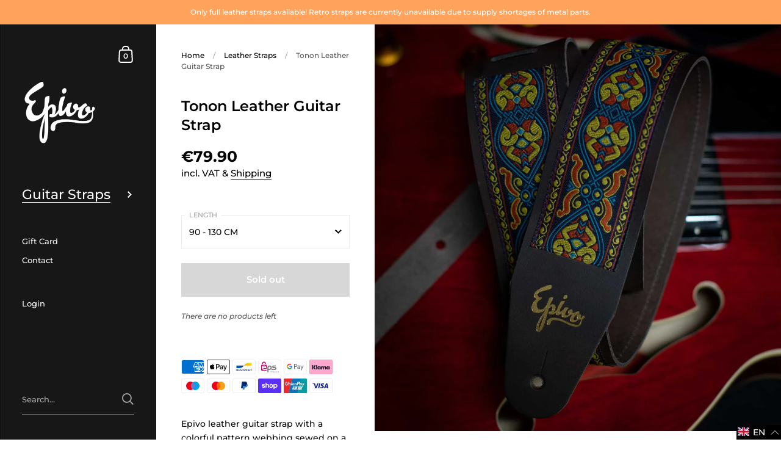

--- FILE ---
content_type: text/html; charset=utf-8
request_url: https://en.epivo.de/collections/leather-straps/products/tonon-leather-guitar-strap
body_size: 106912
content:
<!doctype html>
<html class="no-js">
<head>








	<meta charset="utf-8">
  <meta http-equiv="X-UA-Compatible" content="IE=edge,chrome=1">
  <meta name="viewport" content="width=device-width, initial-scale=1.0, height=device-height, minimum-scale=1.0, maximum-scale=1.0">

	
		<link rel="shortcut icon" href="//en.epivo.de/cdn/shop/files/favicon_32x32.png?v=1613155108" type="image/png" />
	

	

	<title>
    
      Tonon Leather Guitar Strap &ndash; Epivo
    
  </title>

	
		<meta name="description" content="Epivo leather guitar strap with a colorful pattern webbing sewed on a full leather base strap. Made in Germany Gold hot stamped logo Dark brown leather strap No metal parts 6cm wide">
	

	



  <meta property="og:type" content="product">
  <meta property="og:title" content="Tonon Leather Guitar Strap">

  
    <meta property="og:image" content="http://en.epivo.de/cdn/shop/products/Tonon_2f8724be-b77b-48b0-9dea-be8e869a8c08_1024x.jpg?v=1636235425">
    <meta property="og:image:secure_url" content="https://en.epivo.de/cdn/shop/products/Tonon_2f8724be-b77b-48b0-9dea-be8e869a8c08_1024x.jpg?v=1636235425">
    <meta property="og:image:width" content="1024">
    <meta property="og:image:height" content="1024">
  

  <meta property="product:price:amount" content="79.90">
  <meta property="product:price:currency" content="EUR">
  <meta property="product:availability" content="out of stock">




  <meta property="og:description" content="Epivo leather guitar strap with a colorful pattern webbing sewed on a full leather base strap. Made in Germany Gold hot stamped logo Dark brown leather strap No metal parts 6cm wide">


<meta property="og:url" content="https://epivo.de/products/tonon-leather-guitar-strap">
<meta property="og:site_name" content="Epivo">



<meta name="twitter:card" content="summary">


  <meta name="twitter:title" content="Tonon Leather Guitar Strap">
  <meta name="twitter:description" content="
Epivo leather guitar strap with a colorful pattern webbing sewed on a full leather base strap.

Made in Germany
Gold hot stamped logo

Dark brown leather strap
No metal parts
6cm wide
">
  <meta name="twitter:image" content="https://en.epivo.de/cdn/shop/products/Tonon_2f8724be-b77b-48b0-9dea-be8e869a8c08_600x600_crop_center.jpg?v=1636235425">

  
  <script type="application/ld+json">
  {
    "@context": "http://schema.org",
    "@type": "Product",
    "offers": [{
          "@type": "Offer",
          "name": "90 - 130 CM",
          "availability":"https://schema.org/OutOfStock",
          "price": 79.9,
          "priceCurrency": "EUR",
          "priceValidUntil": "2026-01-29","sku": "132632-L1","url": "/collections/leather-straps/products/tonon-leather-guitar-strap/products/tonon-leather-guitar-strap?variant=42097157767419"
        },
{
          "@type": "Offer",
          "name": "130 - 170 CM",
          "availability":"https://schema.org/OutOfStock",
          "price": 79.9,
          "priceCurrency": "EUR",
          "priceValidUntil": "2026-01-29","sku": "132632-L2","url": "/collections/leather-straps/products/tonon-leather-guitar-strap/products/tonon-leather-guitar-strap?variant=42097157800187"
        }
],
    "brand": {
      "name": "Epivo"
    },
    "name": "Tonon Leather Guitar Strap",
    "description": "\nEpivo leather guitar strap with a colorful pattern webbing sewed on a full leather base strap.\n\nMade in Germany\nGold hot stamped logo\n\nDark brown leather strap\nNo metal parts\n6cm wide\n",
    "category": "Leather Strap",
    "url": "/collections/leather-straps/products/tonon-leather-guitar-strap/products/tonon-leather-guitar-strap",
    "sku": "132632-L1",
    "image": {
      "@type": "ImageObject",
      "url": "https://en.epivo.de/cdn/shop/products/Tonon_2f8724be-b77b-48b0-9dea-be8e869a8c08_1024x.jpg?v=1636235425",
      "image": "https://en.epivo.de/cdn/shop/products/Tonon_2f8724be-b77b-48b0-9dea-be8e869a8c08_1024x.jpg?v=1636235425",
      "name": "Epivo Tonon Leather Guitar Strap",
      "width": "1024",
      "height": "1024"
    }
  }
  </script>



  <script type="application/ld+json">
  {
    "@context": "http://schema.org",
    "@type": "BreadcrumbList",
  "itemListElement": [{
      "@type": "ListItem",
      "position": 1,
      "name": "Translation missing: en.general.breadcrumb.home",
      "item": "https://epivo.de"
    },{
          "@type": "ListItem",
          "position": 2,
          "name": "Leather Straps",
          "item": "https://epivo.de/collections/leather-straps"
        }, {
          "@type": "ListItem",
          "position": 3,
          "name": "Tonon Leather Guitar Strap",
          "item": "https://epivo.de/collections/leather-straps/products/tonon-leather-guitar-strap"
        }]
  }
  </script>



  <script type="application/ld+json">
  {
    "@context": "http://schema.org",
    "@type" : "Organization",
  "name" : "Epivo",
  "url" : "https://epivo.de",
  "sameAs" : [, "https:\/\/www.facebook.com\/epivostraps\/" , "https:\/\/www.instagram.com\/epivostraps" ],
  "potentialAction": {
    "@type": "SearchAction",
    "target": "/search?q={search_term}",
    "query-input": "required name=search_term"
  }
  }
  </script>


	<link rel="canonical" href="https://epivo.de/products/tonon-leather-guitar-strap">

	<link rel="preload" as="style" href="//en.epivo.de/cdn/shop/t/5/assets/theme.scss.css?v=102091659748930923151764585165">
	<link rel="preconnect" href="//fonts.shopifycdn.com">

	<link href="//en.epivo.de/cdn/shop/t/5/assets/theme.scss.css?v=102091659748930923151764585165" rel="stylesheet" type="text/css" media="all" />

	<script>window.performance && window.performance.mark && window.performance.mark('shopify.content_for_header.start');</script><meta name="google-site-verification" content="sTVSCCrVaT5TfjQCUOMLPrqgupbzGjo4dcLZunkLg8A">
<meta id="shopify-digital-wallet" name="shopify-digital-wallet" content="/22973869/digital_wallets/dialog">
<meta name="shopify-checkout-api-token" content="adaeb8eb8a77eaed44b987a55d334b36">
<meta id="in-context-paypal-metadata" data-shop-id="22973869" data-venmo-supported="false" data-environment="production" data-locale="en_US" data-paypal-v4="true" data-currency="EUR">
<link rel="alternate" hreflang="x-default" href="https://epivo.de/products/tonon-leather-guitar-strap">
<link rel="alternate" hreflang="en" href="https://epivo.de/products/tonon-leather-guitar-strap">
<link rel="alternate" hreflang="de" href="https://epivo.de/de/products/tonon-leather-guitar-strap">
<link rel="alternate" type="application/json+oembed" href="https://epivo.de/products/tonon-leather-guitar-strap.oembed">
<script async="async" src="/checkouts/internal/preloads.js?locale=en-DE"></script>
<link rel="preconnect" href="https://shop.app" crossorigin="anonymous">
<script async="async" src="https://shop.app/checkouts/internal/preloads.js?locale=en-DE&shop_id=22973869" crossorigin="anonymous"></script>
<script id="apple-pay-shop-capabilities" type="application/json">{"shopId":22973869,"countryCode":"DE","currencyCode":"EUR","merchantCapabilities":["supports3DS"],"merchantId":"gid:\/\/shopify\/Shop\/22973869","merchantName":"Epivo","requiredBillingContactFields":["postalAddress","email"],"requiredShippingContactFields":["postalAddress","email"],"shippingType":"shipping","supportedNetworks":["visa","maestro","masterCard","amex"],"total":{"type":"pending","label":"Epivo","amount":"1.00"},"shopifyPaymentsEnabled":true,"supportsSubscriptions":true}</script>
<script id="shopify-features" type="application/json">{"accessToken":"adaeb8eb8a77eaed44b987a55d334b36","betas":["rich-media-storefront-analytics"],"domain":"en.epivo.de","predictiveSearch":true,"shopId":22973869,"locale":"en"}</script>
<script>var Shopify = Shopify || {};
Shopify.shop = "epivostraps.myshopify.com";
Shopify.locale = "en";
Shopify.currency = {"active":"EUR","rate":"1.0"};
Shopify.country = "DE";
Shopify.theme = {"name":"Kingdom","id":101065097384,"schema_name":"Kingdom","schema_version":"3.3.5","theme_store_id":725,"role":"main"};
Shopify.theme.handle = "null";
Shopify.theme.style = {"id":null,"handle":null};
Shopify.cdnHost = "en.epivo.de/cdn";
Shopify.routes = Shopify.routes || {};
Shopify.routes.root = "/";</script>
<script type="module">!function(o){(o.Shopify=o.Shopify||{}).modules=!0}(window);</script>
<script>!function(o){function n(){var o=[];function n(){o.push(Array.prototype.slice.apply(arguments))}return n.q=o,n}var t=o.Shopify=o.Shopify||{};t.loadFeatures=n(),t.autoloadFeatures=n()}(window);</script>
<script>
  window.ShopifyPay = window.ShopifyPay || {};
  window.ShopifyPay.apiHost = "shop.app\/pay";
  window.ShopifyPay.redirectState = null;
</script>
<script id="shop-js-analytics" type="application/json">{"pageType":"product"}</script>
<script defer="defer" async type="module" src="//en.epivo.de/cdn/shopifycloud/shop-js/modules/v2/client.init-shop-cart-sync_C5BV16lS.en.esm.js"></script>
<script defer="defer" async type="module" src="//en.epivo.de/cdn/shopifycloud/shop-js/modules/v2/chunk.common_CygWptCX.esm.js"></script>
<script type="module">
  await import("//en.epivo.de/cdn/shopifycloud/shop-js/modules/v2/client.init-shop-cart-sync_C5BV16lS.en.esm.js");
await import("//en.epivo.de/cdn/shopifycloud/shop-js/modules/v2/chunk.common_CygWptCX.esm.js");

  window.Shopify.SignInWithShop?.initShopCartSync?.({"fedCMEnabled":true,"windoidEnabled":true});

</script>
<script>
  window.Shopify = window.Shopify || {};
  if (!window.Shopify.featureAssets) window.Shopify.featureAssets = {};
  window.Shopify.featureAssets['shop-js'] = {"shop-cart-sync":["modules/v2/client.shop-cart-sync_ZFArdW7E.en.esm.js","modules/v2/chunk.common_CygWptCX.esm.js"],"init-fed-cm":["modules/v2/client.init-fed-cm_CmiC4vf6.en.esm.js","modules/v2/chunk.common_CygWptCX.esm.js"],"shop-button":["modules/v2/client.shop-button_tlx5R9nI.en.esm.js","modules/v2/chunk.common_CygWptCX.esm.js"],"shop-cash-offers":["modules/v2/client.shop-cash-offers_DOA2yAJr.en.esm.js","modules/v2/chunk.common_CygWptCX.esm.js","modules/v2/chunk.modal_D71HUcav.esm.js"],"init-windoid":["modules/v2/client.init-windoid_sURxWdc1.en.esm.js","modules/v2/chunk.common_CygWptCX.esm.js"],"shop-toast-manager":["modules/v2/client.shop-toast-manager_ClPi3nE9.en.esm.js","modules/v2/chunk.common_CygWptCX.esm.js"],"init-shop-email-lookup-coordinator":["modules/v2/client.init-shop-email-lookup-coordinator_B8hsDcYM.en.esm.js","modules/v2/chunk.common_CygWptCX.esm.js"],"init-shop-cart-sync":["modules/v2/client.init-shop-cart-sync_C5BV16lS.en.esm.js","modules/v2/chunk.common_CygWptCX.esm.js"],"avatar":["modules/v2/client.avatar_BTnouDA3.en.esm.js"],"pay-button":["modules/v2/client.pay-button_FdsNuTd3.en.esm.js","modules/v2/chunk.common_CygWptCX.esm.js"],"init-customer-accounts":["modules/v2/client.init-customer-accounts_DxDtT_ad.en.esm.js","modules/v2/client.shop-login-button_C5VAVYt1.en.esm.js","modules/v2/chunk.common_CygWptCX.esm.js","modules/v2/chunk.modal_D71HUcav.esm.js"],"init-shop-for-new-customer-accounts":["modules/v2/client.init-shop-for-new-customer-accounts_ChsxoAhi.en.esm.js","modules/v2/client.shop-login-button_C5VAVYt1.en.esm.js","modules/v2/chunk.common_CygWptCX.esm.js","modules/v2/chunk.modal_D71HUcav.esm.js"],"shop-login-button":["modules/v2/client.shop-login-button_C5VAVYt1.en.esm.js","modules/v2/chunk.common_CygWptCX.esm.js","modules/v2/chunk.modal_D71HUcav.esm.js"],"init-customer-accounts-sign-up":["modules/v2/client.init-customer-accounts-sign-up_CPSyQ0Tj.en.esm.js","modules/v2/client.shop-login-button_C5VAVYt1.en.esm.js","modules/v2/chunk.common_CygWptCX.esm.js","modules/v2/chunk.modal_D71HUcav.esm.js"],"shop-follow-button":["modules/v2/client.shop-follow-button_Cva4Ekp9.en.esm.js","modules/v2/chunk.common_CygWptCX.esm.js","modules/v2/chunk.modal_D71HUcav.esm.js"],"checkout-modal":["modules/v2/client.checkout-modal_BPM8l0SH.en.esm.js","modules/v2/chunk.common_CygWptCX.esm.js","modules/v2/chunk.modal_D71HUcav.esm.js"],"lead-capture":["modules/v2/client.lead-capture_Bi8yE_yS.en.esm.js","modules/v2/chunk.common_CygWptCX.esm.js","modules/v2/chunk.modal_D71HUcav.esm.js"],"shop-login":["modules/v2/client.shop-login_D6lNrXab.en.esm.js","modules/v2/chunk.common_CygWptCX.esm.js","modules/v2/chunk.modal_D71HUcav.esm.js"],"payment-terms":["modules/v2/client.payment-terms_CZxnsJam.en.esm.js","modules/v2/chunk.common_CygWptCX.esm.js","modules/v2/chunk.modal_D71HUcav.esm.js"]};
</script>
<script>(function() {
  var isLoaded = false;
  function asyncLoad() {
    if (isLoaded) return;
    isLoaded = true;
    var urls = ["https:\/\/productoptions.w3apps.co\/js\/options.js?shop=epivostraps.myshopify.com","https:\/\/loox.io\/widget\/Nkbq_B1kD2\/loox.1652946521424.js?shop=epivostraps.myshopify.com","https:\/\/cdn.nfcube.com\/226c9d49c55850789fdfc1713b112ad2.js?shop=epivostraps.myshopify.com"];
    for (var i = 0; i < urls.length; i++) {
      var s = document.createElement('script');
      s.type = 'text/javascript';
      s.async = true;
      s.src = urls[i];
      var x = document.getElementsByTagName('script')[0];
      x.parentNode.insertBefore(s, x);
    }
  };
  if(window.attachEvent) {
    window.attachEvent('onload', asyncLoad);
  } else {
    window.addEventListener('load', asyncLoad, false);
  }
})();</script>
<script id="__st">var __st={"a":22973869,"offset":3600,"reqid":"ebb7999a-c0d3-4465-86c2-843d54922073-1768835723","pageurl":"en.epivo.de\/collections\/leather-straps\/products\/tonon-leather-guitar-strap","u":"da63615c5c6f","p":"product","rtyp":"product","rid":7436501418235};</script>
<script>window.ShopifyPaypalV4VisibilityTracking = true;</script>
<script id="captcha-bootstrap">!function(){'use strict';const t='contact',e='account',n='new_comment',o=[[t,t],['blogs',n],['comments',n],[t,'customer']],c=[[e,'customer_login'],[e,'guest_login'],[e,'recover_customer_password'],[e,'create_customer']],r=t=>t.map((([t,e])=>`form[action*='/${t}']:not([data-nocaptcha='true']) input[name='form_type'][value='${e}']`)).join(','),a=t=>()=>t?[...document.querySelectorAll(t)].map((t=>t.form)):[];function s(){const t=[...o],e=r(t);return a(e)}const i='password',u='form_key',d=['recaptcha-v3-token','g-recaptcha-response','h-captcha-response',i],f=()=>{try{return window.sessionStorage}catch{return}},m='__shopify_v',_=t=>t.elements[u];function p(t,e,n=!1){try{const o=window.sessionStorage,c=JSON.parse(o.getItem(e)),{data:r}=function(t){const{data:e,action:n}=t;return t[m]||n?{data:e,action:n}:{data:t,action:n}}(c);for(const[e,n]of Object.entries(r))t.elements[e]&&(t.elements[e].value=n);n&&o.removeItem(e)}catch(o){console.error('form repopulation failed',{error:o})}}const l='form_type',E='cptcha';function T(t){t.dataset[E]=!0}const w=window,h=w.document,L='Shopify',v='ce_forms',y='captcha';let A=!1;((t,e)=>{const n=(g='f06e6c50-85a8-45c8-87d0-21a2b65856fe',I='https://cdn.shopify.com/shopifycloud/storefront-forms-hcaptcha/ce_storefront_forms_captcha_hcaptcha.v1.5.2.iife.js',D={infoText:'Protected by hCaptcha',privacyText:'Privacy',termsText:'Terms'},(t,e,n)=>{const o=w[L][v],c=o.bindForm;if(c)return c(t,g,e,D).then(n);var r;o.q.push([[t,g,e,D],n]),r=I,A||(h.body.append(Object.assign(h.createElement('script'),{id:'captcha-provider',async:!0,src:r})),A=!0)});var g,I,D;w[L]=w[L]||{},w[L][v]=w[L][v]||{},w[L][v].q=[],w[L][y]=w[L][y]||{},w[L][y].protect=function(t,e){n(t,void 0,e),T(t)},Object.freeze(w[L][y]),function(t,e,n,w,h,L){const[v,y,A,g]=function(t,e,n){const i=e?o:[],u=t?c:[],d=[...i,...u],f=r(d),m=r(i),_=r(d.filter((([t,e])=>n.includes(e))));return[a(f),a(m),a(_),s()]}(w,h,L),I=t=>{const e=t.target;return e instanceof HTMLFormElement?e:e&&e.form},D=t=>v().includes(t);t.addEventListener('submit',(t=>{const e=I(t);if(!e)return;const n=D(e)&&!e.dataset.hcaptchaBound&&!e.dataset.recaptchaBound,o=_(e),c=g().includes(e)&&(!o||!o.value);(n||c)&&t.preventDefault(),c&&!n&&(function(t){try{if(!f())return;!function(t){const e=f();if(!e)return;const n=_(t);if(!n)return;const o=n.value;o&&e.removeItem(o)}(t);const e=Array.from(Array(32),(()=>Math.random().toString(36)[2])).join('');!function(t,e){_(t)||t.append(Object.assign(document.createElement('input'),{type:'hidden',name:u})),t.elements[u].value=e}(t,e),function(t,e){const n=f();if(!n)return;const o=[...t.querySelectorAll(`input[type='${i}']`)].map((({name:t})=>t)),c=[...d,...o],r={};for(const[a,s]of new FormData(t).entries())c.includes(a)||(r[a]=s);n.setItem(e,JSON.stringify({[m]:1,action:t.action,data:r}))}(t,e)}catch(e){console.error('failed to persist form',e)}}(e),e.submit())}));const S=(t,e)=>{t&&!t.dataset[E]&&(n(t,e.some((e=>e===t))),T(t))};for(const o of['focusin','change'])t.addEventListener(o,(t=>{const e=I(t);D(e)&&S(e,y())}));const B=e.get('form_key'),M=e.get(l),P=B&&M;t.addEventListener('DOMContentLoaded',(()=>{const t=y();if(P)for(const e of t)e.elements[l].value===M&&p(e,B);[...new Set([...A(),...v().filter((t=>'true'===t.dataset.shopifyCaptcha))])].forEach((e=>S(e,t)))}))}(h,new URLSearchParams(w.location.search),n,t,e,['guest_login'])})(!0,!0)}();</script>
<script integrity="sha256-4kQ18oKyAcykRKYeNunJcIwy7WH5gtpwJnB7kiuLZ1E=" data-source-attribution="shopify.loadfeatures" defer="defer" src="//en.epivo.de/cdn/shopifycloud/storefront/assets/storefront/load_feature-a0a9edcb.js" crossorigin="anonymous"></script>
<script crossorigin="anonymous" defer="defer" src="//en.epivo.de/cdn/shopifycloud/storefront/assets/shopify_pay/storefront-65b4c6d7.js?v=20250812"></script>
<script data-source-attribution="shopify.dynamic_checkout.dynamic.init">var Shopify=Shopify||{};Shopify.PaymentButton=Shopify.PaymentButton||{isStorefrontPortableWallets:!0,init:function(){window.Shopify.PaymentButton.init=function(){};var t=document.createElement("script");t.src="https://en.epivo.de/cdn/shopifycloud/portable-wallets/latest/portable-wallets.en.js",t.type="module",document.head.appendChild(t)}};
</script>
<script data-source-attribution="shopify.dynamic_checkout.buyer_consent">
  function portableWalletsHideBuyerConsent(e){var t=document.getElementById("shopify-buyer-consent"),n=document.getElementById("shopify-subscription-policy-button");t&&n&&(t.classList.add("hidden"),t.setAttribute("aria-hidden","true"),n.removeEventListener("click",e))}function portableWalletsShowBuyerConsent(e){var t=document.getElementById("shopify-buyer-consent"),n=document.getElementById("shopify-subscription-policy-button");t&&n&&(t.classList.remove("hidden"),t.removeAttribute("aria-hidden"),n.addEventListener("click",e))}window.Shopify?.PaymentButton&&(window.Shopify.PaymentButton.hideBuyerConsent=portableWalletsHideBuyerConsent,window.Shopify.PaymentButton.showBuyerConsent=portableWalletsShowBuyerConsent);
</script>
<script data-source-attribution="shopify.dynamic_checkout.cart.bootstrap">document.addEventListener("DOMContentLoaded",(function(){function t(){return document.querySelector("shopify-accelerated-checkout-cart, shopify-accelerated-checkout")}if(t())Shopify.PaymentButton.init();else{new MutationObserver((function(e,n){t()&&(Shopify.PaymentButton.init(),n.disconnect())})).observe(document.body,{childList:!0,subtree:!0})}}));
</script>
<link id="shopify-accelerated-checkout-styles" rel="stylesheet" media="screen" href="https://en.epivo.de/cdn/shopifycloud/portable-wallets/latest/accelerated-checkout-backwards-compat.css" crossorigin="anonymous">
<style id="shopify-accelerated-checkout-cart">
        #shopify-buyer-consent {
  margin-top: 1em;
  display: inline-block;
  width: 100%;
}

#shopify-buyer-consent.hidden {
  display: none;
}

#shopify-subscription-policy-button {
  background: none;
  border: none;
  padding: 0;
  text-decoration: underline;
  font-size: inherit;
  cursor: pointer;
}

#shopify-subscription-policy-button::before {
  box-shadow: none;
}

      </style>

<script>window.performance && window.performance.mark && window.performance.mark('shopify.content_for_header.end');</script>
	
  

	<script src="//code.jquery.com/jquery-3.4.1.min.js" type="text/javascript"></script>

  <script type="text/javascript">

  	function lightOrDark(a){if(a.match(/^rgb/)){a=a.match(/^rgba?\((\d+),\s*(\d+),\s*(\d+)(?:,\s*(\d+(?:\.\d+)?))?\)$/);var b=a[1];var c=a[2];a=a[3]}else a=+("0x"+a.slice(1).replace(5>a.length&&/./g,"$&$&")),b=a>>16,c=a>>8&255,a&=255;return 140<Math.sqrt(.299*b*b+.587*c*c+.114*a*a)?"#000":"#fff"};

  	window.reorderSections = function() {
	    $(".with-gutter").removeClass("with-gutter");
	    $(".without-gutter").removeClass("without-gutter");
	    $(".content-section.gutter--on").each(function() {
	      $(this).parent().addClass("with-gutter");
	      if ( $(this).hasClass('parent-has-inner-padding') ) {
	      	$(this).parent().addClass('has-inner-padding');
	      }
	    });
	    $(".content-section.gutter--off").each(function() {
	      $(this).parent().addClass("without-gutter")
	    });
		};
		$(document).ready(function() {
		   window.reorderSections()
		});

  	2===performance.navigation.type&&location.reload(!0);
  </script>

  <script src="//en.epivo.de/cdn/shopifycloud/storefront/assets/themes_support/api.jquery-7ab1a3a4.js" type="text/javascript"></script>
  
  <script src="//ajax.googleapis.com/ajax/libs/jquery/1.9.1/jquery.min.js" type="text/javascript"></script>
  <script type="text/javascript">
    var jq191 = $.noConflict(true);
  </script>

  <script src="https://productoptions.w3apps.co/js/options.js" type="text/javascript"></script>

  <script type="text/Javascript">
    setTimeout(function() {
      w3productOptionsJS(jq191);
    },0);
  </script>

  

	<script>var loox_global_hash = '1767344240733';</script><style>.loox-reviews-default { max-width: 1200px; margin: 0 auto; }.loox-rating .loox-icon { color:#ffa25c; }
:root { --lxs-rating-icon-color: #ffa25c; }</style>
<!-- BEGIN app block: shopify://apps/complianz-gdpr-cookie-consent/blocks/bc-block/e49729f0-d37d-4e24-ac65-e0e2f472ac27 -->

    
    
    
<link id='complianz-css' rel="stylesheet" href=https://cdn.shopify.com/extensions/019a2fb2-ee57-75e6-ac86-acfd14822c1d/gdpr-legal-cookie-74/assets/complainz.css media="print" onload="this.media='all'">
    <style>
        #Compliance-iframe.Compliance-iframe-branded > div.purposes-header,
        #Compliance-iframe.Compliance-iframe-branded > div.cmplc-cmp-header,
        #purposes-container > div.purposes-header,
        #Compliance-cs-banner .Compliance-cs-brand {
            background-color: #FFFFFF !important;
            color: #0A0A0A!important;
        }
        #Compliance-iframe.Compliance-iframe-branded .purposes-header .cmplc-btn-cp ,
        #Compliance-iframe.Compliance-iframe-branded .purposes-header .cmplc-btn-cp:hover,
        #Compliance-iframe.Compliance-iframe-branded .purposes-header .cmplc-btn-back:hover  {
            background-color: #ffffff !important;
            opacity: 1 !important;
        }
        #Compliance-cs-banner .cmplc-toggle .cmplc-toggle-label {
            color: #FFFFFF!important;
        }
        #Compliance-iframe.Compliance-iframe-branded .purposes-header .cmplc-btn-cp:hover,
        #Compliance-iframe.Compliance-iframe-branded .purposes-header .cmplc-btn-back:hover {
            background-color: #0A0A0A!important;
            color: #FFFFFF!important;
        }
        #Compliance-cs-banner #Compliance-cs-title {
            font-size: 14px !important;
        }
        #Compliance-cs-banner .Compliance-cs-content,
        #Compliance-cs-title,
        .cmplc-toggle-checkbox.granular-control-checkbox span {
            background-color: #FFFFFF !important;
            color: #0A0A0A !important;
            font-size: 14px !important;
        }
        #Compliance-cs-banner .Compliance-cs-close-btn {
            font-size: 14px !important;
            background-color: #FFFFFF !important;
        }
        #Compliance-cs-banner .Compliance-cs-opt-group {
            color: #FFFFFF !important;
        }
        #Compliance-cs-banner .Compliance-cs-opt-group button,
        .Compliance-alert button.Compliance-button-cancel {
            background-color: #007BBC!important;
            color: #FFFFFF!important;
        }
        #Compliance-cs-banner .Compliance-cs-opt-group button.Compliance-cs-accept-btn,
        #Compliance-cs-banner .Compliance-cs-opt-group button.Compliance-cs-btn-primary,
        .Compliance-alert button.Compliance-button-confirm {
            background-color: #007BBC !important;
            color: #FFFFFF !important;
        }
        #Compliance-cs-banner .Compliance-cs-opt-group button.Compliance-cs-reject-btn {
            background-color: #007BBC!important;
            color: #FFFFFF!important;
        }

        #Compliance-cs-banner .Compliance-banner-content button {
            cursor: pointer !important;
            color: currentColor !important;
            text-decoration: underline !important;
            border: none !important;
            background-color: transparent !important;
            font-size: 100% !important;
            padding: 0 !important;
        }

        #Compliance-cs-banner .Compliance-cs-opt-group button {
            border-radius: 4px !important;
            padding-block: 10px !important;
        }
        @media (min-width: 640px) {
            #Compliance-cs-banner.Compliance-cs-default-floating:not(.Compliance-cs-top):not(.Compliance-cs-center) .Compliance-cs-container, #Compliance-cs-banner.Compliance-cs-default-floating:not(.Compliance-cs-bottom):not(.Compliance-cs-center) .Compliance-cs-container, #Compliance-cs-banner.Compliance-cs-default-floating.Compliance-cs-center:not(.Compliance-cs-top):not(.Compliance-cs-bottom) .Compliance-cs-container {
                width: 560px !important;
            }
            #Compliance-cs-banner.Compliance-cs-default-floating:not(.Compliance-cs-top):not(.Compliance-cs-center) .Compliance-cs-opt-group, #Compliance-cs-banner.Compliance-cs-default-floating:not(.Compliance-cs-bottom):not(.Compliance-cs-center) .Compliance-cs-opt-group, #Compliance-cs-banner.Compliance-cs-default-floating.Compliance-cs-center:not(.Compliance-cs-top):not(.Compliance-cs-bottom) .Compliance-cs-opt-group {
                flex-direction: row !important;
            }
            #Compliance-cs-banner .Compliance-cs-opt-group button:not(:last-of-type),
            #Compliance-cs-banner .Compliance-cs-opt-group button {
                margin-right: 4px !important;
            }
            #Compliance-cs-banner .Compliance-cs-container .Compliance-cs-brand {
                position: absolute !important;
                inset-block-start: 6px;
            }
        }
        #Compliance-cs-banner.Compliance-cs-default-floating:not(.Compliance-cs-top):not(.Compliance-cs-center) .Compliance-cs-opt-group > div, #Compliance-cs-banner.Compliance-cs-default-floating:not(.Compliance-cs-bottom):not(.Compliance-cs-center) .Compliance-cs-opt-group > div, #Compliance-cs-banner.Compliance-cs-default-floating.Compliance-cs-center:not(.Compliance-cs-top):not(.Compliance-cs-bottom) .Compliance-cs-opt-group > div {
            flex-direction: row-reverse;
            width: 100% !important;
        }

        .Compliance-cs-brand-badge-outer, .Compliance-cs-brand-badge, #Compliance-cs-banner.Compliance-cs-default-floating.Compliance-cs-bottom .Compliance-cs-brand-badge-outer,
        #Compliance-cs-banner.Compliance-cs-default.Compliance-cs-bottom .Compliance-cs-brand-badge-outer,
        #Compliance-cs-banner.Compliance-cs-default:not(.Compliance-cs-left) .Compliance-cs-brand-badge-outer,
        #Compliance-cs-banner.Compliance-cs-default-floating:not(.Compliance-cs-left) .Compliance-cs-brand-badge-outer {
            display: none !important
        }

        #Compliance-cs-banner:not(.Compliance-cs-top):not(.Compliance-cs-bottom) .Compliance-cs-container.Compliance-cs-themed {
            flex-direction: row !important;
        }

        #Compliance-cs-banner #Compliance-cs-title,
        #Compliance-cs-banner #Compliance-cs-custom-title {
            justify-self: center !important;
            font-size: 14px !important;
            font-family: -apple-system,sans-serif !important;
            margin-inline: auto !important;
            width: 55% !important;
            text-align: center;
            font-weight: 600;
            visibility: unset;
        }

        @media (max-width: 640px) {
            #Compliance-cs-banner #Compliance-cs-title,
            #Compliance-cs-banner #Compliance-cs-custom-title {
                display: block;
            }
        }

        #Compliance-cs-banner .Compliance-cs-brand img {
            max-width: 110px !important;
            min-height: 32px !important;
        }
        #Compliance-cs-banner .Compliance-cs-container .Compliance-cs-brand {
            background: none !important;
            padding: 0px !important;
            margin-block-start:10px !important;
            margin-inline-start:16px !important;
        }

        #Compliance-cs-banner .Compliance-cs-opt-group button {
            padding-inline: 4px !important;
        }

    </style>
    
    
    
    

    <script type="text/javascript">
        function loadScript(src) {
            return new Promise((resolve, reject) => {
                const s = document.createElement("script");
                s.src = src;
                s.charset = "UTF-8";
                s.onload = resolve;
                s.onerror = reject;
                document.head.appendChild(s);
            });
        }

        function filterGoogleConsentModeURLs(domainsArray) {
            const googleConsentModeComplianzURls = [
                // 197, # Google Tag Manager:
                {"domain":"s.www.googletagmanager.com", "path":""},
                {"domain":"www.tagmanager.google.com", "path":""},
                {"domain":"www.googletagmanager.com", "path":""},
                {"domain":"googletagmanager.com", "path":""},
                {"domain":"tagassistant.google.com", "path":""},
                {"domain":"tagmanager.google.com", "path":""},

                // 2110, # Google Analytics 4:
                {"domain":"www.analytics.google.com", "path":""},
                {"domain":"www.google-analytics.com", "path":""},
                {"domain":"ssl.google-analytics.com", "path":""},
                {"domain":"google-analytics.com", "path":""},
                {"domain":"analytics.google.com", "path":""},
                {"domain":"region1.google-analytics.com", "path":""},
                {"domain":"region1.analytics.google.com", "path":""},
                {"domain":"*.google-analytics.com", "path":""},
                {"domain":"www.googletagmanager.com", "path":"/gtag/js?id=G"},
                {"domain":"googletagmanager.com", "path":"/gtag/js?id=UA"},
                {"domain":"www.googletagmanager.com", "path":"/gtag/js?id=UA"},
                {"domain":"googletagmanager.com", "path":"/gtag/js?id=G"},

                // 177, # Google Ads conversion tracking:
                {"domain":"googlesyndication.com", "path":""},
                {"domain":"media.admob.com", "path":""},
                {"domain":"gmodules.com", "path":""},
                {"domain":"ad.ytsa.net", "path":""},
                {"domain":"dartmotif.net", "path":""},
                {"domain":"dmtry.com", "path":""},
                {"domain":"go.channelintelligence.com", "path":""},
                {"domain":"googleusercontent.com", "path":""},
                {"domain":"googlevideo.com", "path":""},
                {"domain":"gvt1.com", "path":""},
                {"domain":"links.channelintelligence.com", "path":""},
                {"domain":"obrasilinteirojoga.com.br", "path":""},
                {"domain":"pcdn.tcgmsrv.net", "path":""},
                {"domain":"rdr.tag.channelintelligence.com", "path":""},
                {"domain":"static.googleadsserving.cn", "path":""},
                {"domain":"studioapi.doubleclick.com", "path":""},
                {"domain":"teracent.net", "path":""},
                {"domain":"ttwbs.channelintelligence.com", "path":""},
                {"domain":"wtb.channelintelligence.com", "path":""},
                {"domain":"youknowbest.com", "path":""},
                {"domain":"doubleclick.net", "path":""},
                {"domain":"redirector.gvt1.com", "path":""},

                //116, # Google Ads Remarketing
                {"domain":"googlesyndication.com", "path":""},
                {"domain":"media.admob.com", "path":""},
                {"domain":"gmodules.com", "path":""},
                {"domain":"ad.ytsa.net", "path":""},
                {"domain":"dartmotif.net", "path":""},
                {"domain":"dmtry.com", "path":""},
                {"domain":"go.channelintelligence.com", "path":""},
                {"domain":"googleusercontent.com", "path":""},
                {"domain":"googlevideo.com", "path":""},
                {"domain":"gvt1.com", "path":""},
                {"domain":"links.channelintelligence.com", "path":""},
                {"domain":"obrasilinteirojoga.com.br", "path":""},
                {"domain":"pcdn.tcgmsrv.net", "path":""},
                {"domain":"rdr.tag.channelintelligence.com", "path":""},
                {"domain":"static.googleadsserving.cn", "path":""},
                {"domain":"studioapi.doubleclick.com", "path":""},
                {"domain":"teracent.net", "path":""},
                {"domain":"ttwbs.channelintelligence.com", "path":""},
                {"domain":"wtb.channelintelligence.com", "path":""},
                {"domain":"youknowbest.com", "path":""},
                {"domain":"doubleclick.net", "path":""},
                {"domain":"redirector.gvt1.com", "path":""}
            ];

            if (!Array.isArray(domainsArray)) { 
                return [];
            }

            const blockedPairs = new Map();
            for (const rule of googleConsentModeComplianzURls) {
                if (!blockedPairs.has(rule.domain)) {
                    blockedPairs.set(rule.domain, new Set());
                }
                blockedPairs.get(rule.domain).add(rule.path);
            }

            return domainsArray.filter(item => {
                const paths = blockedPairs.get(item.d);
                return !(paths && paths.has(item.p));
            });
        }

        function setupAutoblockingByDomain() {
            // autoblocking by domain
            const autoblockByDomainArray = [];
            const prefixID = '10000' // to not get mixed with real metis ids
            let cmpBlockerDomains = []
            let cmpCmplcVendorsPurposes = {}
            let counter = 1
            for (const object of autoblockByDomainArray) {
                cmpBlockerDomains.push({
                    d: object.d,
                    p: object.path,
                    v: prefixID + counter,
                });
                counter++;
            }
            
            counter = 1
            for (const object of autoblockByDomainArray) {
                cmpCmplcVendorsPurposes[prefixID + counter] = object?.p ?? '1';
                counter++;
            }

            Object.defineProperty(window, "cmp_cmplc_vendors_purposes", {
                get() {
                    return cmpCmplcVendorsPurposes;
                },
                set(value) {
                    cmpCmplcVendorsPurposes = { ...cmpCmplcVendorsPurposes, ...value };
                }
            });
            const basicGmc = true;


            Object.defineProperty(window, "cmp_importblockerdomains", {
                get() {
                    if (basicGmc) {
                        return filterGoogleConsentModeURLs(cmpBlockerDomains);
                    }
                    return cmpBlockerDomains;
                },
                set(value) {
                    cmpBlockerDomains = [ ...cmpBlockerDomains, ...value ];
                }
            });
        }

        function enforceRejectionRecovery() {
            const base = (window._cmplc = window._cmplc || {});
            const featuresHolder = {};

            function lockFlagOn(holder) {
                const desc = Object.getOwnPropertyDescriptor(holder, 'rejection_recovery');
                if (!desc) {
                    Object.defineProperty(holder, 'rejection_recovery', {
                        get() { return true; },
                        set(_) { /* ignore */ },
                        enumerable: true,
                        configurable: false
                    });
                }
                return holder;
            }

            Object.defineProperty(base, 'csFeatures', {
                configurable: false,
                enumerable: true,
                get() {
                    return featuresHolder;
                },
                set(obj) {
                    if (obj && typeof obj === 'object') {
                        Object.keys(obj).forEach(k => {
                            if (k !== 'rejection_recovery') {
                                featuresHolder[k] = obj[k];
                            }
                        });
                    }
                    // we lock it, it won't try to redefine
                    lockFlagOn(featuresHolder);
                }
            });

            // Ensure an object is exposed even if read early
            if (!('csFeatures' in base)) {
                base.csFeatures = {};
            } else {
                // If someone already set it synchronously, merge and lock now.
                base.csFeatures = base.csFeatures;
            }
        }

        function splitDomains(joinedString) {
            if (!joinedString) {
                return []; // empty string -> empty array
            }
            return joinedString.split(";");
        }

        function setupWhitelist() {
            // Whitelist by domain:
            const whitelistString = "";
            const whitelist_array = [...splitDomains(whitelistString)];
            if (Array.isArray(window?.cmp_block_ignoredomains)) {
                window.cmp_block_ignoredomains = [...whitelist_array, ...window.cmp_block_ignoredomains];
            }
        }

        async function initCompliance() {
            const currentCsConfiguration = {"siteId":4387428,"cookiePolicyIds":{"en":87341293},"banner":{"acceptButtonDisplay":true,"rejectButtonDisplay":true,"customizeButtonDisplay":true,"position":"float-center","backgroundOverlay":false,"fontSize":"14px","content":"","acceptButtonCaption":"","rejectButtonCaption":"","customizeButtonCaption":"","backgroundColor":"#FFFFFF","textColor":"#0A0A0A","acceptButtonColor":"#007BBC","acceptButtonCaptionColor":"#FFFFFF","rejectButtonColor":"#007BBC","rejectButtonCaptionColor":"#FFFFFF","customizeButtonColor":"#007BBC","customizeButtonCaptionColor":"#FFFFFF","logo":"data:image\/png;base64,iVBORw0KGgoAAAANSUhEUgAAAcIAAAHCCAYAAAB8GMlFAAAAAXNSR0IArs4c6QAAIABJREFUeF7snQeUVEXWx+v1DAgoRpIKCjjOdPcgYNZdXTEH1gBiDiuYcw5rWHPOWTGsaU3oIivrGlcMiIlVkekeYABFFAVFVlAkTL\/v\/Gppv7GdmX4VXvfrnrrnzCHMq3pVt+rVrZv+1xOOHAccBwJzoGfPnh3XXHPNzosXL16loqJi5Vgs1kkIsUomk+kYi8U6CiHW8H1\/9Vgs1sH3\/a6+73fwPG9VIUSF7\/trNXkR\/9+5mRf\/5Pv+j\/y\/53m+EOJbIQR\/LvJ9\/2chxPxYLLZoxb\/nZTKZnyoqKn5qbGxczJ\/Lly\/\/oV27dj917tz5hwkTJiwOPDH3oONAG+aA14bn7qbuONAiB\/r27bvaSiutNCCTyQysqKgY4Pt+0vO8jYQQK5cK21YIzsme533q+\/6kTCYzacmSJf\/57LPPFpTKHNw4HQcKwQEnCAvBZfeOqHGgora2tk8mk+nneV5SCIGQ6+b7fhchxJorflZBKYvawC2MB+0SjXO+EOK7FT9f+74\/xff9tBDi0\/r6+hlCiOUW3uW6cBwoCQ6U44deEox3gwyfAxtttNEajY2N6\/i+v47neRsIIQau+Kldodm5\/f\/bZUBQYlKt833\/EyHEx7FYrKGxsfErIcRX9fX1CE9HjgNlxQF3EJTVcrb5ycRqamq2jsViw4QQ+3met06ZanXFWmjf930E4hjf90fV19ePK9ZA3HsdB2xywAlCm9x0fRWMA1VVVau2a9duW8\/ztvN9f4DneesJIfgheMVRYThA8M4Xvu\/PxA\/ped4bsVjs7U8\/\/fT7wrzevcVxwA4HnCC0w0fXS4gcGDRoUOXXX3\/d1\/O8DYUQW3uet6MQYlMhRKXT+EJkvF7XyzCnCiFezWQy72QymYZMJjOzoaFhiV53rpXjQPgccIIwfB67N2hyIJFI9PN9\/6RYLDZCCNFOsxvXrPgc+Nn3\/UdjsdiddXV1+B0dOQ5EigNOEEZqOdr0YCoSicTmnuftjdYnhKgRQnR3Gl\/Z7Ym5Qoh6IcT7mUzm7\/X19e8JITJlN0s3oZLigBOEJbVcZTVYr1+\/fj19369tbGzcPRaLIQDx8bk9WVbL3PpkfN\/\/MhaL\/aOxsfEF\/IzpdPrzNjR9N9WIcMAdOhFZiDY0DHL49slkMpd4nkcag9uDbWjx80yV1I3pQogLUqnUqBWIOo47jgOhc8AdQqGz2L2gurp63YqKikM8z9tNCAE6C4nrjhwHWuMAkaeThRAvLlu27Mlp06aR5O\/IcSAUDjhBGApb23ynmD37ZjIZIjuHe563k+\/7RHg6chzQ4QAoN+N8338kFotNqKura9DpxLVxHGiJA04Qur1hlQPJZHJL3\/fvEkJs7Hme219Wues6W2EuTfu+f3w6nX7TccRxwAYH3EFlg4ttu49YIpHYRghxpBCCBPfezu\/XtjdEgWaPP3GW7\/vvxGKx++vq6v5doPe615QhB5wgLMNFLcCUsqZPTJ5He563SbkLP9\/n3BWiQ4cOolOnTqJjx47yZ6WVVvrV3\/kdP2ussQZllMRqq60m26288sry2Xy0bNkysXDhQtmWP5cvXy4WLFggfv75Z7Fo0SKxZMkS+ffFixfLP\/n3jz\/+KP\/9008\/ye7boCIO9Ntk3\/fvwIRaX18\/zQXa5Ntp7vdNOeAEodsPShxIJBIbep53mxBi13IUfgi8TCYjBVgymRQbbrihiMfjom\/fvvLvCEIETfZHiXkhPMx4sz9Lly4Vn3\/+uZg6daqYMmWKmDZtmqivrxdz586V443FYiGMIFpdIhE9zxufyWQOq6+v\/yxao3OjiSoHnCCM6spEaFy9e\/devWPHjkcLIfb3PK+\/EKJ9hIanNBSEBgJhvfXWk8KtqqpK\/rnWWmtJLW711VeXQhCtrtS1q6wWi4BEq+Tn+++\/lz9ZgdnQ0CBmzpwpGhsby02TzPi+D9Tb3+fPn3\/LN998I4sdO3IcaI4DThC6fdESByqSySSpDvsLIY5dUaOvZLiFEOjcubPo2rWr\/OnZs6fU7Pr16yeFH4KuDZoQf7N+8Alz7PTp00UqlZIa5GeffSa1yHnz5on\/\/ve\/JbPmLQ3U87zFmUwGs+mT6XT6PyU\/ITcB6xxwgtA6S0u\/w5qamnVisdgYz\/NIfyiZPYI\/raamRuywww7ij3\/8o+jTp4+oqKgo\/QUp0gwwESMMX375ZTF27Fjx6aeflrqWjOV06tKlS4dNnz6dHEVHjgP\/29OOD44DWQ4kk8nhBL8IIbbwPC\/SEgTzZm1trdh8883FgAEDpMa3zjrrSC3QaXr29zSaI8E5X375pfxJp9Pi3XffFR9\/\/LHA9FpiPKdCxn98379v4cKFj8+ePZtCxI7aMAecIGzDi8\/U+\/Xr13358uW7xWKxi4UQfaLIDg7hLl26SGFXXV0tttlmG7HFFls4oVfkxcoKx4kTJ4rx48dL0+oXX3whvv7661ISjNMymcwNlZWVYyZPnvxNkVnqXl8kDjhBWCTGR+C1lfF4\/LRYLHYJ0f0RGM+vhsAh265dOzF48GAxYsQIGdDSFqIeo7YOquPJmlMfeugh8cwzz8jUjlLQFn3fpwLG+el0+lrVObvnS58DThCW\/hoqzaB3794dOnbseKEQ4mDP8yKlASL4Bg0aJLbffnup+eHjI13BUWlygCCc2bNny3SOt99+W7zyyivihx9+iLpgnCWEGOV53lV1dXXzS5PzbtSqHHCCUJVjJfo8wNee5w2LxWKXep73vyzvIhOBLL169ZL5ejvvvLMUgAhDR+XJAVI0JkyYIAXipEmTZHQq\/sUoku\/[base64]\/88MOdLso0WvvHxmicILTBxQj1gQ+wQ4cOO8diMZz+8WKlyHCQkc4wcOBAseeee4rf\/\/73LtglQvskqkPh0vTJJ5+IMWPGiA8\/\/FCaTwnAiRB94vv+Jel0+p9CCNIwHJUBB5wgLINFzE6hurq6S0VFxeue5\/Ur1rQ4yAh0Of\/882WOXwRv9lZZM3\/+fPHNN9+Ib7\/9VqYN8G+S0L\/77jsJhM3\/ZwGy+Xs+fpAHueqqq0ogALToyspK0b17dwkBx\/\/36NFDXjCyiDn5+rM62QJ3xl4C8eaqq66SvsWIRQ1\/s3jx4u1mzpw5pcBsca8LgQNOEIbA1EJ3WVNT06eiouIKIcSwYuCAcmABWzZs2DCp+fXu3bukEV0QaGBxzpkzR8yaNUt89dVXEmoMnxY\/CLbsn5j1spTF9gx7\/bPCD2EJVByVLaiEscoqq0hhiTBFWJJ3yQ+4quuuu25eIRz2uHX7h68k8b\/\/\/vsyJeOjjz6KilD8yff9sUKIc9Lp9Oe683Ptis8BJwiLvwbaI1ihAR7qed5fhBBraHek2RCA6o033lgKQHx\/aC+lQAgyNDZ+0N4wv6F5AD4NCDWljTDHcQCXssaVHT+aFEJzgw02kCkp2T8JVAJonD8RpqVArAtQb4899pg0naKNR2CNlvm+f1FFRcVDLim\/FHbRb8foBGFprptIJBI7eZ43SgixeqGnQIrD0UcfLY488siSCHpBINTV1Yk333xT\/Pvf\/5Z5bYTyOxJS2HOBwQwLRut2220nTdqlgNGKNv6Pf\/xDXHvttbJWY7HJ9\/3vGhsb95k6derbxR6Le78aB5wgVONX0Z+ura1N+r5\/kxBikBAif6VXSyPm1r3pppuKQw45RMKboQ1GkdDwwL\/EjIaGh5mTH3AyC2W6jCJfgo6Jdeaig5aIcMSsutlmm0nNn5zPKBIFiTGXjho1Sl50inzJofzTa57nnZNKpSgD5agEOOAEYQksEkOsqqpatV27dsetMIMWxI6F4MDvtOWWW4rDDjsscsEvaAEgl2DaRPARfs\/fy7C2XlF3KfsADZFAHbRFLkKYVxGMUboQMU60\/[base64]\/84Q8yeGrNNdcs+iBJWRk3bpwYOXKktB4UYz\/7vr\/Y87x\/NjY2nurg2oq+JZodgBOEEVyXTTfdtN2PP\/64l+d593ie16UQQ8QfROL7EUccIVZbrXhQpGh4mDcRemBSYuJCGBbjACsE38vxHWiL7du3l2bUXXbZRSIJYUotJpoQkcBPPvmkRK4hQrgYSfq+74NZekY6nSbILVIoAeW4D1Xm5AShCrcK9GwymQS1Yo8CvU6cdtppMgK0mKYthB0H1YMPPii+\/\/77Qk3dvacAHMj6mgm04ofaksWkV199VQI+UCKqSPRB+\/btd\/n4448XFOn97rU5HHCCMEJbIplMHiKEuEoIsV7YwyJ\/7LjjjpNVH0AuKQYR2PDcc8\/JfDBu6UR2OipvDmBCJZdxo402EnvttZeMRC6Gtk85qDfeeEPccccd0mRaBJqVyWSuqq+vv7cI73avdIIwensgkUisLYS42vO8w8PGBkUA\/[base64]\/+5tMzSkUEVkqhBj1448\/njZr1iznJC8U41e8xwnCAjOc18Xj8U09z3vY87zasF6P0MEPc\/zxx0vYrEIIQN4J9iPaHwIQE6gjxwETDvTt21fsv\/\/+Mh2D9IxCBXRNmjRJ3HbbbbLqRYFp4vLly4+fOnXqBwV+b5t+nROEBV7+mpqa42Kx2B2e51WE9Wr8LDfccIPEjiyEAGQeVGe45pprxPPPP+80v7AWto33S2WTCy64QArEQhAXO4oEjxgxotCRzMsbGxtPnjJlyj2FmKd7hxBOEBZoF1RVVXVt164deYF\/DKtUEuZIgmBA+iAvMGzC70iu39NPPy0rApAC4chxIEwOEHWKiR+zKT7vQuQmLliwQIJ7X3\/99YXMP\/R93\/9HRUXFsa6iRZg76n99O0EYPo\/5cAmI4XY3IIzXZQGxL7zwQonsETaB1oHJ6P7775dlixw5DhSDA2CfgoI0aNAgiYIUNs2dO1dceeWVMu1i2bLCFKf3fZ8P7LB0Ov2+S8IPb4WdIAyPt7Ln6urqP1VWVo4MSwvEoU+020477VQQMyjvuu+++woaSBDyErnuS5wD+A3JSURIFYLwHx544IEF+d6y8\/F9\/+h0On1\/IebXFt\/hBGFIq15TU9M5Fovd6XneoWFo3vgv9ttvPxkMw804TPriiy\/EI488Il566aViI\/qHOU3Xd4lzoFOnTlI7REsE1i1MWrhwofwmwDAtRHSp53mNmUzm6U6dOv1p4sSJhVFHw2RgxPp2gjCEBamuro5XVlY+JITYMoTuRe\/evcXZZ58dejQoANcgvzz++OPO\/xfGQro+Q+EAfkRyEfGV408MM9IU3zia6OTJkwsSJOb7\/pRYLHZAXV2dC8m2uHucILTITLpKJBJ\/EEK87nlezHLXss7eAQccIC655JLQzTJ\/\/vOfZYCAI8eBUubAVlttJe68887Qg2qogUjUdJhCt8k6LF26dOmwhoaG50t5baI0dicILa5GIpG40PO884QQVgvnYgZdd9115c2TauFhfWxUcn\/ggQfE2LFjBViMjhwHyoEDK620kthxxx3FscceK2HcwiKwc6+++mrx3nvvhX5RFUIs8n3\/7mXLll3U0NCwJKw5tZV+nSC0sNIDBw5cffHixddXVFSMEEJY1QQJDycQALR8TD5hEFGg\/\/znP2UQjKv8EAaHXZ9R4EDHjh1l9QsKTvfq1SuUIXFppSDwo48+KnNrwybP8x5YsmTJnxsaGuaF\/a5y7t8JQsPVXWONNVZbe+21xwkhqCJvnYB76tevn\/V+sx2OGTNGmlqXLl0a2jtcx44DUeIAFhUqr5x44omhDQsAb3IdC1Hqyff9yel0mtQsV+NQc0WdINRkHM1qa2uTvu+PJkvCoJvfNCUxft999xVnnnmmoFpEGERNNm6uFMAtRpHSMObk+nQcCMoBcm\/RCg8\/\/HAJ4RYGyDdlxbCy3HvvvYUIpPli+fLlh0ydOvWtoDxwz\/0\/B5wg1NwNNTU1e1dUVDwlhFhJs4tmm62++uoyIhTUDNvwaAg8\/BjkAo4bN64QH6dN1ri+HAdC4QAA32eccYYYMGBAKADfYO9idfnyyy9DGX+TTn\/IZDLD6+vr\/x72i8qtfycINVY0mUye7Pv+rZ5lSbXBBhuIUaNGCZz7tgnfxbXXXitznywP2\/ZQXX+OAwXnAN\/H9ttvLzF68SXaJi6hxxxzjASkD\/P7I99w2bJlp06dOvVO23Mo5\/6cIFRY3d69e3fo0KHDdbFY7GghRAeFpq0+SkLuSSedJBOBV1llFVvdyn7omzQITDSzZs2y2rfrzHGg3DjQpUsXmaLEt2hbIOKHHz16tLj00ktDFYZCCN\/zvNvq6urO4ggotzUKYz5OEAbkKkgxlZWV1\/q+f3zAJoEe69atmzSbUHfN9k0R\/9+tt94qzaC2+w40OfeQ40AJcgDtsH\/\/\/tJcusUWW1ifAd8l7g9wesP8Ln3ff2LhwoVHzp49m1qHjlrhgBOEAbdHMpn8txBi+4CPB3qsurpamio7d+4c6PmgD5F4T6VtnPQuECYo19xzjgO\/5cBuu+0mrrjiCuvaIaDdCNp\/\/5tjJTzyfX+m53n9U6nUovDeUvo9O0GYZw379+\/fc9myZaM9z9vUFmYo4dtHHHGELJm06qqrWt1F48ePFzfffLNIp9NW+3WdOQ60VQ4QXQqmLwFsNomoUtKX8N0vWRJqTvy7S5Ys2X\/69Olf2Bx\/OfXlBGErq5lIJDb0PO8xIYQ1+8hqq60mTj31VOmHsEnz58+X2uVDDz1UsBIxNsfv+nIciDIHuLzuscce4pRTTpEoTzYJ1wVa55w5c2x2+6u+fN\/\/dOnSpUOnT5\/u6qY1w2UnCFvYegTGdOrUCbWqt63die8B+LK+ffva6lL2k0qlxFFHHVUQJAurA3edOQ6UGAfat28vI0uBbLNJ3333ndhzzz3D\/oaX\/vzzz\/1mzJgxzebYy6EvJwibWcXq6uoBlZWVLwohrNQ3QgBuvfXW0gRCVJotWrRokfwoEa6LFzt\/uC2+un4cB1rjAFCH22yzjbj44otF165drTGLbxg84WeeeSaUBP8VA50thDg4lUq5xPsmK+cEYc42rq6u3qaiouJJz\/Os2D8QgphBzzvvPKv5gR9\/\/LH8aOrq6kKNPLP2lbuOHAfKjAPUAb3gggvEDjvsYG1mBLc9+OCDMto7xEA3hOG+qVSKqveObAV\/lAsne\/XqtU7nzp3rhBCr25gTodHkDA0dOtSqsKLkC5pgiB+Kjem7PhwH2gQHAMW\/7LLLrILic8E97LDDwgyi8YUQWzlh+L8t6jTCFZ8qmmBlZSX1vawIQRLjqU8GWoUtolI8OYfvvvuurS5dP44DjgMWOJBMJmWFmI033thCb\/\/[base64]\/8MCxetnkzaZsWhLbNoXwAaG22IkPnzZsnzjrrLDFx4kRXKSKsI8D16zgQAgcA0OcCm0gkrPT+008\/iZtuukk8\/[base64]\/99+LCCy8Ub731lgyQceQ44DhQ+hzAt9+vXz9x\/fXXC3BLTQnh+vzzz8uIUlt+yJwxTV+yZMk+06dPn2w61lJp36YEYVVVVc\/27dsTHWqMHUrxXApt8oNp1JSmT58uw68\/\/fRTpwmaMtO1dxyIIAfAKAUEY\/PNNzceHcLwtddekxfnhQsXGveX2wHYpI2NjTtMnTr1W+udR7DDNiUIE4nEB57nbWa6DmhrBMUcdNBBpl3J9p9\/\/rnYb7\/9nD\/QCjddJ44D0eUAGhxBLzvttJOVQU6YMEEceeSRYV2e57dv336Djz\/+eIGVwUa4kzYhCCmq63nec7FYjOx2ozkjBEF1IVfIRjrDY489JvujPpkjxwHHgfLnABakP\/3pT+K0006z4lIhrWL48OGhIE35vv\/[base64]\/GTYrHY9UKIDiYLgBCk6jtC0NQcCkRaNkneZEyureOA40B5cID6pKRX1NbWGk8IMykoNCEIQz+TyZxVX19\/k\/EgI9hB2QrCmpqavWOx2GjPUHLZNIcSFANuIBGijhwHHAccB7Ic6Natm7jttttkmoXhkSVLs4VkJl0uhDgklUo9XW4rV5aCsKampqaiogK740omC4YmyE1tn332MelGtm1oaBBDhgwJxaFtPDjXgeOA40DROYAWN3LkSFn015QQhgceeGAY583ChQsXxr\/44ouvTMcYpfZlJwjXWGON1Xr06PGe53k1JoxGCOLI3nfffY1vaG+++aa46KKLxLfftomUHBO2u7aOA22aAwTOANJx6KGHGvPh7bfflnnOphpmMwOZ6\/v+Nul0eprxICPSQVkJwoEDB66+dOnScUKIASb8pXLE8ccfL44++mijZHmQZ9555x2JGfrDDz+YDMm1dRxwHGgjHGjfvr0477zz5CXcFLGK8+eUU04Rixcvts29t5cvXz6kXBLuy0oQJhKJuz3PO85kxTFPkONDXTFTeuWVV+TtLoQbmenQXHvHAceBCHOAc+jPf\/6zrFJvSpSFCwOOzff959Lp9BDT8UWhfdkIwkQicaHneZcKIYzwzhCCZ5xxhvFN7JFHHpHO7xBuYlHYN24MjgOOAyFzIJt4T5S5CSFUn3zySVkYwAYcZJOxLPd9\/9p0On2hyfii0LYsBOGKuoL\/EkKsYsLUP\/zhDzJXEBxRXcK3SF7QpZdeKpYuXarbjWvnOOA44DggBRduGoD9MZnqEm4aUsCoXGEb0D+TyexbX1\/\/d92xRaFdyQvCeDxe7XleyvO8ChOGbrzxxgK4M1N67rnnJHi2M4eactK1dxxwHIADaHSHHHKIuOCCC4wZgstn7Nixxv3kdLBk6dKltQ0NDSWbF1bSghAM0YqKileEEFuarGz\/\/v3F7bffblxZHnMoty6nCZqshmvrOOA4kMsBLtYA8wP2b0JUuieC\/cUXXzTp5jdtfd\/\/KJ1Ob1qqMGwlLQgTicTDnucdbrKia6yxhtQEe\/furd0NpgZuWVSjdkJQm42uoeOA40ArHLBlJp0\/f74E6Sa32SYRPLNw4cKDZ8+ebT1E1eY4m+urZAVhVVXVIe3bt3\/UpJoEOTuvvvqqMc6fM4eGvU1d\/44DjgNZM+lJJ50kTjjhBCOGAPoP6PfXX39t1E8zjY9PpVL32O407P5KUhAmEomtPM97UwjRTpdBmBpuvfVWseOOO+p2Ids9++yzstjmkiVLjPpxjR0HHAccB4JwgLOLAJoTTzwxyOMtPjN58mRZy3DRIqsVlhb5vj8knU6\/ajS4AjcuOUFYVVXVtX379vgFtZPmiaAiR+fww\/Wtqjiw33vvPYkdit3dkeOA44DjQKE4QIFfqtOTdM\/fden1118XaJg2yff9KcuWLduioaGhZFBESk4QJhKJZz3PG6q7cAgwqkhQDNckp+bjjz+WFepN+tCdg2vnOOA44DjAWXb11VeLvffe24gZ5BiS7mXzLMtkMh\/U19dvLYRoNBpcgRqXlCCMx+PHxGKx24UQ2gk1m222mXjggQeMEuY\/+ugjiRjz3XffFWiZ3GscBxwHHAd+ywGq4\/zlL38Re+21lzZ7EKhol6NHj7aa9pXJZE6ur6+\/Q3tgBWxYMoIwkUhsIoR43yRfsGfPnjKhtEePHtosnjNnjoRg+\/LLL7X7cA0dBxyZxrznAAAgAElEQVQHHAdscYCivlzuE4mEdpcUCydpn0u+Rfp52bJlg6ZNm\/aexT5D6apUBGEskUh87HneRrpcIMVh1KhRYqONtLsQ33\/\/vdh5550dbJruIrh2jgOOA6FxYMyYMaKqqkq7fyJIt9tuOyNrWTMv\/zSVSvXXHlSBGpaEIIzH47fHYjFtjy7OZOoK7r777tqq\/8KFC2VgzAcffFCgpXGvcRxwHHAcCM4BcqHvu+8+sc466wRvlPMkdQzJMfzxxx+1+8hpSGX7x+vr648QQlDYN5IUeUFYXV29RWVl5etCiE46HMT+PWzYMAk4a0IAcb\/00ksmXbi2jgOOA44DoXJg4MCB4v777xf4DnUJYUpqGWenLVqRUvGcrf5s9xNpQZhMJnHmzTLJF6ytrRVPPPGEUYjxddddJ32LjhwHHAccB6LOASAjgXukrqouZYNndNvntvN9\/79LlixZf8aMGf+11afNfiItCBOJxAOe543QnTDhwNjN+\/btq9uF9CsSWmzzdqQ9GNfQccBxwHEgAAdGjBghzjzzzABPNv8IEfFDhgyxGhnv+\/7f0+n0vtqDCrFhZAVhMpk8RAjxiG59QUopod5vu+222uwbP368TDZ1+KHBWQhYweqrry7WWmst0aFDB4Fvde7cuY6HwVnonnQcMOYA6DNUqyDXWZe++uormbD\/ww\/W8uKXNzY2DpsyZcoY3TGF1S7KghCTaC\/diYPUDgi2LiH8dtppJ6s3It2xlEI7BCDCD5PKoEGDpBDM0uzZs2Wl7W+++UY7WKkUeODG6DgQJQ5Qv5DaqKSN6RIFCa666ipr363v+\/7SpUurp0+fbhfxW3eCK9pFThBuuumm7RYvXsyNYXfduZE0f\/fddwtAtXUIdHbg12bOnKnTvE214WMbOnSoGDx4sMAf21JRY7BYjz32WBd126Z2h5tssTlAjiExEuuvv77WUEg7Q6H4+9+t1t0dlUql9tcaUEiNIicI4\/H40Fgs9qzufCsrK6Vfr7q6WquLZcuWSZ8gC++K6zbPQvylgBIAWH7EEUeIddddNxCvp0+fLg444ACXhxmIW+4hxwE7HNh0003FnXfeKTp37qzVIa4N\/IULFizQat9MIxTDo9Pp9AO2OjTtJ1KCsEuXLp27du060\/[base64]\/fHptPpIVFItI+MIEwkEv1WYIlqZYKuvfba4qmnnpIBGzo0a9Ysqf6DuefofxzgJrnKKqvImyBaYPfu3Y1ZQ1g2ME4uHcWYla4DxwElDiDAyC\/cZBNgm9WJYr5cYm3ikfq+PzidTr+gPhq7LSIhCGtqajpXVFRQKlkruoVDFTSF3\/3ud9rcAUj7ww8\/1G5fbg1xkm+++eZi5MiRRigVzfFln332EdOmTSs3lrn5OA5EngNdunQRL7zwgsDCo0N8t3\/84x9t4pF+nkqlAEgtKvxaJARhPB4\/KxaLXa+zMAhBcmVQ+wmU0aFrr71W3pQcCYEPMJlMCiDlttxyS22etsZLApFIs7BlYnHr5jjgOBCcAzvssIO4\/Xaq2akT5+2zzz4rLr74YvXGLbTwff\/WdDp9mrUONToquiCsrq6OV1ZWooppXVFAjXnuuee0IdTQAo855hhBeH9bJjZ4t27dZL4f5g+Tqtf5+Dhv3jxZxcOi4z3fK93vHQccB1ZwAP88yfb777+\/lq+es+Loo48WEyZMsMXT+Y2NjRtNmTLlK1sdqvZTdEGYTCaxD2vlDGKzfuihh8TWW1MIWZ2oKUi1erSgtkzMnyT4G2+8UTv3UpV\/+Am\/\/fZb1WbueccBxwELHECYPf3006JfP0Iz1AlwDGIHOIMt0YxUKlVTLBNpUQVhPB7fLhaLUdJhJR1mormcddZZWiY2fGCnnHKKGDdunM6ry6INH0NNTY04++yz5WWikKZKApOmTp1aFnx0k3AcKEUOULuQVCbd\/[base64]\/\/9739lUukXX3yh8+qSbgMOKNU0ACTXNYfYYoAThLY46fpxHDDjAKkURIL26qUH9EKiPelrlujbxsbGvlOmTFloqb9A3RRFEMbj8cdisRhllpQJEFkWDa1Gh9oihFrWF3j++efL3MAoEAL59ddfj8JQ3BgcB9o8BwDNp8qETgoaEfcoFxZzg\/\/VsWPHvSdOnGgNzy3fAhdcEK7wDX6pGyDDYu2999755tXs70FEID2gLaGaEBGKBnjRRRcZVazWYngrjQ488EDx6aef2u7W9ec44DigwQHOxL\/85S+C71KH8PcPHz7cZsDdtqlU6m2dsei0Kagg7N27d4eOHTt+4HmeVszueuutJ5555hnt4A6KTNbX1+vwqSTbEEjE5iY1opARoUGYRa3HOXPmBHnUPeM44DhQAA5wXowdO1brfCWNAhAO\/[base64]\/cnpdHojnXGotimYIEwmkycJIbQA7tZYYw1ZKFcnZ5BbCn7ByZMnq\/KmpJ5nA6+66qpyE4MRamMjhsGAt99+W0LaRXV8YczZ9ek4UEocoMoMyfI65y3Vew499FCRTqdtTBnIr6NSqdRfbXTWWh+FEoSxZDJJZERSZ0IAvJK4qUMU2eWGUs6EEAQZBiFY7LSI1vgMpN2RRx7ZJlNXynn\/ubmVHweoMEExAh3isgsWqaWao0srKyt7TZo0aa7OWIK2KYggjMfjR8disZFBB9X0OcCfiUjCR6hKOHC32WYbsXBhQVNSVIdp9DxCkGLCwMVFXcuiqO\/06dON5usaOw44DoTPAc5dAmcIUFQl3B8oLpa0QmIJTp0yZcptquNQeT50QZhMJnsIISg+t4rKwHiWnJZHH31U9O\/fX7WpwCRKjUH8g+VKmEIvu+wysf3222vl\/xSKLw0NDYIE+s8++6xQr3TvcRxwHDDkQNeuXWWA4uqrq6NgUoAbrRIULwv0TSaTqa2vr\/\/OQl\/[base64]\/\/lOsu+66ykMCf3Tbbbe1Vev161QqpQcnFmDkoQrCRCJxhed5FwQYx28ewcZMMriO3+u6664TDz9ckPQTnalpt0GgHHzwweKcc84R7du31+4n7Ibff\/+9AM7tjTfe0Fq\/sMfn+ncccBwIzgHAL269Va8+Aq6ta665JvjLWnmysbHxhilTppxtpbOcTsIUhLFEItHgeV4f1YFz4P\/jH\/8Q1MtSpfnz5wuCMjiMy4m4EJx++unSTKFzOSgEL1g3HOQIakqzRHWcheCFe4fjQLlwAK3w8ccfF8mketA\/LhGKJIBHakq+7zcuW7asd0NDw2zTvnLbhyYI4\/H4MbFY7F6dAQ8dOlSr4CMH8UEHHVR2GJYEDbERa2trddhZsDY41vEHWgqbLti43YscBxwHWucA9UvffPNNrej9f\/\/73+LEE0+0ci74vn96Op3WijlpbYahCMJ+\/fp1z2QyFN1VjhTt0qWLeOmll0SHDh2U9+aECRPEUUcdpdwuyg1Iar3xxhvFJptsEtlhUtoKUG+qSeAbdBQdDnA5pMwO9Tc33nhjseaaa8o1Iqdz3LhxMjWJG78jx4F8HLj00kvFsGHD8j32m9+zB1Fupk6dqty2mQbfCCGqUqnUIhudZfsIRRAmEonDPc\/TctKR8oBpTZWAFsNs+J\/\/\/Ee1aWSfB1cVMAAdE3EhJkWeJn5AfLmYop0ptBBcD\/YODh9KluFrP+KIIwToTLlEQNr7778vU3A+\/\/xzt37BWNtmn+JSTgCjTjoFwX1Ekdo4I3zfvzCdTl9pcyHCEoRTPM+rVh0oQK+gEqCGq9JTTz0luLHYYLTqu8N4vrq6WtZdjLKZ8eSTT5Zo81EeYxhrUwp99u3bV0YWB7Gs\/PTTT2KfffaRWqIjx4GWOMDl6pBDDhEXXKAe\/4gVgvJ5xA5YoFQqlbLqJ7IuCOPx+BGxWEwLGw6waCC4dIjkzZkzZ+o0jVwborS4PWHGihrxMXArRFP9+uuvoza8Nj8e1gehdt5550ns2aAECDoVQdylJijH2uZzWBZeeeUVLV\/hv\/71L5mXaIEyy5cvHzZ16tTRFvqSXVgXhIlEYrzneb9THSAfIL5BnbJBBJJQsLfU89XQZkGJoXzSKqsou1dVWa70PDc6EGIIo8YXWC6atxITSuDhP\/zhD9KnrGNVufvuu8Udd9xRArN0QywmB6gERIqa6qVp0aJFMoLUEtrM3MrKyr6TJk360QYvrApC4NR835\/teV6F6uCOP\/54cdJJFKhQI2pfITxKXQgyftI+bOXcqHEx\/9M33XSTGDlypACD0FE0ORCPx6U5XZfYg1gjnKavy8G20Y59wj7TATvBJ00ciKoQbY6zvu\/vkk6nX7HBdZuCsCKRSLzted5WqgMjUvTll1\/WKgbJ4ayb7Kk6zrCeR9si2hWfW5QS5QmGefHFFwWagsMJDWv17fRL5Odjjz0m+vXrZ9QhgWogiThyHGiNA1zasVypEkJ0yJAhguLcFuj5VCq1l4V+7JlGa2pq+ldUVHysY27db7\/9xCWXXKI8H5I199xzT0H4fqkSOYI4oPGP8veoEBsVMxkXFBu3t6jMq1zHMXz4cCv+F4AsEIZO8y\/XnWJnXuyPhx56SCutC7QZhKipe8XzvEbf9zdLpVLIHSOyphEmEonLPc+7UHU0MAOfE0jnqkTYNwUkTRmq+l5bz6MJcoDppIvYGkNuP2iB1HAEJ9TlBIbFZbv9gq2Lf51IUVMijWLHHXfUss6Yvtu1Ly0O\/P73v5fuElUibQd3liUg\/sdTqdQhqmPIfd6KIKyqqlq1ffv2xMWupTogtCFwKVWJj58PFki1UiSEDKZQqrVHRRPEJHbvvffKoJhSvVyU4l4wHfNGG20k\/va3v1nR4vie8BPagMQynZdrH20OkJoDmlSvXr2UB\/rEE0\/I6jkWaE4qlQIR3Dfpy4ogTCaTZwohblAdCMKAMh060GFUT37kkUdUXxmJ5zErHHrooZExh2IGveeee6RWUepBR5FY4AIP4v777xdbb721lbcS2YcgLOdi1lYY5TqRHBgwYIAscKCKTjRnzhwZQWrjvPF9\/8R0On2XyZLYEoTvCyE2Vx0IiCncKFS1j6+++krssssuVpioOmbT57PO4iuvtAqMoD0s8gExhToqTQ6QZvPuu+8qf0MtzRZ\/O4KQJHtHjgP5OMB5hnaHQFQlzkBS3yzQ0srKyjVNUimMBeGGG27Yt127dmkhhFJdIMyBJGbr+DXwX91yi3XcVQvrkb8LIK8Api52dOhrr70mo21BerBxK8s\/c\/dEGBygNiWJyrYIdBlwSaNirrc1L9dPeBzQjSClXiFaoY1gR9\/3d06n06\/qztJUEHrJZHKMEGJP1QEQ5q0T6EIyJpGi3377reori\/78ZpttJk2QHTt2LMpYEHgEQzCG559\/vihjcC+1ywFK4wClZovGjx8vA7hUTV223u\/6KT0O4Oohr3DDDTdUHvwpp5wiuJRboL+lUqlDdfsxEoQ1NTV9KioqpuukTAABddhhhymPm5w2qp6rmlOVX2S5AcmnHFjFHDcXD\/BYXTqE5cUtYncEyrCutuiGG24QDz74YFH3qa25uH4Kx4HddttNIhqpEtVPAIU3PZN836fsTc90Oj1HdQw8byQI4\/H40bFYTDl+FgxNErUpD6NKpYgpivkXc26PHj1Up2vl+YkTJ0pIpLq6OmcGtcLR6HTCBYuAM1t04IEHll09T1u8cf20zAEwSKk7qOryIWDy8MMPFx999JExe33fvzKdTiun8JkKwlgymXxXJ0jmhBNOkIUaVYnCkLQtJZ8WIcaEtgN\/VWgCKouILn6KqYkWet5t6X2ErnOptEHkde26665i8eLFNrpzfbQxDuiW0Bs7dqw499xzbXDr41QqtbFOR9oaYTwe3zoWi41X1Sqz1QtqamqUxku9QULES+kjxXYOUkfv3r2V5mrjYeoyHnfccQKHtKPy5QBRo++8845xDiHfJVi\/DlC9fPdK2DPTBUchd3Wrrbay4ZfOLF68eJ2ZM2dSvFeJtAVhMpl8UAgxXOltlBauqhJ\/\/\/vflT9cbMkU3i0VAj0BxJhCj5lSVPh5KJhbSppzqaxr1MbJGmN2B+XDhCZNmiQOOOAAY1+NyRhc29LnAGhflPNSIfbw5ZdfLqgpa4G08EdNBGGDEGIDlYFzYwAYeODAgSrN5LOlBgY8dOhQWfm7UCZJ8r4wkSEEbYQjKy+Qa1A0DlDEmUAs3ZSHn3\/+WVD9hcoAjhwHTDiApe\/pp59W3otkAwC7xl40IZ+omUym55QpU75S6UdLECaTSeywE1XNopgIsQerCocvvvhC7LHHHiWDfYlfEH+mTjCQyuJlnwWlgYNs6tSpyrzVeZ9rEy0OgA9LwAwRpDpEIBUAyqrfpc67XJvy58Btt90m4S9VCbQtS0EzQ9Lp9HMq79cRhF4ikZjged6WKi\/i2YMPPlhccMEFqs2ERQQC5XerNiAilhvR2muvrdpU+Xn8pSDDkMNjqdil8hhcg2hwYNttt5V7QbVqBLB6ADw4bNForGM5jILi0KS5qRJpQJhILdBzqVRqiEo\/yoJQN3eQ2yZwavgIVYkcFbTCqBNzvOiii6SvJWzCp8NNnqAYd5MPm9vR758w9LPPPjuwT5rnQaQ588wzlYVn9LnhRlhMDnTu3FkmyataxHDvgGpkAed2aWNjYx8V86iyIEwkEgd4nqecwbvllluKBx54QPnQJiLu6KOPLua6Bn43AvAvf\/lL4Od1HuQAIx2CivGuTJIOB8u3DdoguLHbbLNN3kkCWo851DSROe+L3ANtkgMECXLJUqXrr79e7ktT8n3\/3HQ6fV3QfpQF4QpINeWqwHx4JMOrECkTgwcPFuAfRp06deokb9hdunQJbahEhGI6sAmyHNpgXcdF4QDWASqAH3vssaJnz56\/GsOCBQtk9Xmi8xzGbFGWp828lMR6tEJcRSr04YcfygR7C1aut1Kp1B+CvltJEPbp06d7x44dZ6kCbBMe+8orr4h116VsVHBKpVKC6vVRp5VWWklqabrBCvnmRyrG22+\/LbXNUsRYzTc\/[base64]\/HAccBxwEdDgDzePLJJys3JdXuk08+UW6X08CPxWK1kydPpl5uqxRYECYSicGe543N12Hu76kkf\/PNytZUCa4NTFiUqWvXruLVV19VRlHIN6cPPvhAHHPMMWLp0qX5HnW\/dxxwHHAciCwHdOtlYhrFRGqBDkulUo\/l6yewIEwmk\/[base64]\/vEovFXlIdkA6kGgzAURrlNAHSGTCJ2tQGKddETS4XGaq6y9zzjgOOA1HmAGca6V+rrbaa0jCBjrQBUNLY2DhiypQpfzUWhMlk8kYhhLKKRsh\/EJSLpgNsaGgQe++9txLDCv0wVbwvvPBCa5obmwQN2NUOLPRKuvc5DjgOFIIDf\/3rX8UWW2yh9KopU6ZIcAgLFrJnUqlUqwnpQTRCKtFPE0L0VZkFmh3BLgSUqBCpCKpqtEr\/ps8Ca0Y6SL9+\/[base64]\/\/[base64]\/[base64]\/7g9Pp9AvKgjAej98ei8VOUhkBqiz1zlRLEmGqOeqoo6QfI4q08cYbSy1X50BuOh8OZ0pLgSXqqGUOdOvWTRZy7ttXKVj5Nx2eeOKJ4vXXX7dizo7KevGNUP17xx13lHUH+\/Tpozw0LC+HHXZYmzIbKzPJNbDOASwRp556qlK\/FB8gHsDUgub7\/nXpdPpcVUFYkUwmf1KtPUi6hM7Bw0dJvbSoEhocZidTmjx5skyXiKrAN52fjfb4\/7g5BtVuWnsnFa8J3LLh17UxN9M+2DfgN1LF24Q\/5cYXU7669oXhABHe77\/\/vpIlgj2PAH3nnXdMB\/lJKpUaqCQIa2trq3zfJ39Qifbff39pzlIhzKH4zKKaS8dCEI6\/ySabqEyr2WdJKbn22mvL5mA2ZkhOB2jMp59+utz4NgjrBNitppq8jbGY9gFvgOAbOnSo6NChg3Z39IM5lShtR44DheYAfkL8hSpEPVvVQJvc\/j3Pa8xkMhuk0+nfbPwWfYS1tbW7+b6v7KEkqAG\/jAoRQYlGGNVbO6G7mJKIhjUlIIPIb3PUPAcwiY4dO1aa\/mzQM888I4VHqQtC8rAoVI2J3pRee+01ccopp5h249o7DmhxAEWAi5gKffTRR+LQQw9VadLSsyNSqdRv4NZaFITJZJKcCyXVDs2JigzV1dVKA8Z0dcMNNyi1KeTD66yzjgyUIQfLlM4\/\/3ytyCnT95ZKe3x6lOCyReUgCLGU3HbbbRKN35RKpeC16Txd++hygMCua665RmmA33\/\/vdh6661tnMGPp1KpQ3Jf3pogfJNATpXREoGG\/Rc7sAodfvjhNlDGVV6p9CymqMsvv1ypTUsPX3nlleLxxx+30le5dcJFiqRbokRtEUn1oFOUskaIACS\/[base64]\/lealUqlsgjTCRSOzseR5ll\/Im3Gc75IMl3B31VYXIETn77LNNJ6fySqVnMUvh3AWZwwaR08aFIaowcjbmqNsHPCFy2JZ\/kHGQkkO0meHHozsl43bwhNQiG\/5p9jIXOhckY7wsrgNDDuiCcAPWYgqQsWzZsg2mTZs2o+kUmhV0yWTyaiHEeSpzJZQbpAoVdZf+0Y7wK0aVODw4iAhWsEXkfgFA6+jXHNhggw0khJ0NXyw9czkjcOvLLwFHKj1i\/Pvss4\/AnG5DkANmT8CBLf6WHkfdiKPCAXCogdRUIb4HlAhgAk3I9\/0r0+n0r\/CzWxKERIvupvIyAmRATFH9YEkupxRRlGnChAli1VVXtTZEylMdf\/zxyryyNoAIdpTd5DaxZhcvXiwrUvzwww8RnHH+ISGwKNjcu3fv\/A8HeIK0JoKHHDkOFJsDQACSK6xK4DOjmJiQ7\/sz0+n0BtyVs\/20JAiRTAmVl+HDILxblX73u98JMCGjSmiEpE6oVldubT6Yu6iy4UxU\/8+lbI7cwQcfbG0r4H\/+\/e9\/byXIxNqgFDrq1auXjFa2RZhFZ8z4lUXIVteuH8cBJQ4Q+IVCsOaaayq1Iz0PF5wh+UuXLu3e0NAwrzVB6CWTSa7QwUALV\/QEtijYhSr0ySefiEMOOSTSKCsIQsyYqvh4+fjw3XffiQMOOEDMmTMn36Nt4vfwmZJJQCnZolmzZkkYMsCoS5F22203a9VYMA\/vsccezjddihuhTMesIzOINj3uuOOMrWm+72+aTqd\/gTL7jUZYW1u7ue\/776vwHrPWE088IQYMGKDSTKYkPPnkk0ptCv0wmgoRThR+tU0ACRAo9M0339juuuT6QxACG2aTzwTecNGykXZQaIbCDyKwVROPWxonfkbQOVRdF4Wet3tf2+EAJn\/AM1T2JLijWBFNA2Z83x+aTqdHt6gR6gTKgCrOoa7ihM+W18GPE2VCyJ988snSpxcGzZ07VwwZMkSQMKqyIfKNhXFjgiV4yWa\/[base64]\/EoR9+\/[base64]\/2NIEwkEjuhMqoMimcpdUN1bBWiIgB5h6VCl156qcS6KzRhNiUNgAOdfLhFixb9MgQ0VBBHCLMn4b81MAMqDuDrVNUwCzVf24Jw9uzZ8qYZ1dJerfEVqDkilXv06GHMfqKScUE4\/6AxK10HIXCgtrZWQiCqEHua\/GDTILhMJnNwfX39E80JwqM8z7tPZVB8YGgtFORVIaLhZs6cqdKkqM9uvvnmJV3g9eeff5apCQRORJEQ4iTYqu6jlubyyiuviJNOOkkZ6SgKvKEUFdqxjbQPAN6JzjY9NKLAFzeG8uMA3z2IZCpFpnHxALVm6urJZDI31NfXn\/0bQVhbW3un7\/tKNXD4wHDGq3xomPq22WabkrqlwvQXXnjBqg+r0Ns6yuAFFJoFcNsWcEGpVvnALIq56MILf4UApb1VuAy8\/vrr2u1dQ8eBsDlAsXKCw4IS3wj+cwsIM2PT6bSspvArH2EymQQA8\/dBB8RzOogyBIOQFFlqpFNHKypzJLkcLTyqpkKCeziwO3fubIVlRxxxhPjggw+s9FXITvjIyfezUYCXcYO1ipnYkeNAVDlw5plnihEjRigNz0bFet\/3P0yn05vnCsJYMpkkYlQJVJOAF\/I6VOiee+4R1IkrNcIPR2SjTQDuQvEAaKL7778\/sj5CBCB+MVXQ9pb4t9NOO5Ukag+VN7goqtb0bI4P+JURhARTOXIciCoH8OWrRjVzucP3bRjz8EUqlZI1337RCOPxeO9YLAYQoVLpJfw6qpF+pRzWjnOX3BcVU3CxNyB+QZzLTQNtij2m3PcDao4gtJHrNm\/ePBnFXIoCALQNLls2iLSJa6+9tqT2qo15uz5KiwNYP1TzArFsEVX9008\/mUx2SSqV6vArQZhIJAZ7njdWpVccnFRmUBUK+EDwK5YiERxEmgJoMKVA3377rSy9Y1q6JOy5kvxP0JUNwmxiq3SRjfGo9IEfl7QZU+ISQE4pJnFHjgNR5kDPnj218n0pyWS6vzOZTP\/6+vpPf9H+ksnkWUIIpaxbKokTQKKqnqLSlmqNODYU0XxU2qCyQZRp6dKlMrmeUj6qa1ToeREpaSOog5vi3nvvXVIRyU15fdhhh4nzzlMqBdrsUmEWRagShFRsyqJHRX0PFptPbfX9xAeQ46yqUIEj\/PHHHxuxzff9E9Pp9F2\/CMJEIvGQ53l\/UumVJG5u36q0ySabCHKlSpnwZaHOq8IDFXLOhM2DKlMKB5DurTCXn5hFuaCAf1tqhBC\/9dZbpV\/PlLDUULutWGufNUv37dtX4sfiVwctiZJmpQCraMp\/1z44B9ijY8aMUY7IJy+aSHMT8n3\/iXQ6fXBTjVC5GC9+J9Wgl4aGBll1uxw+BhZw8ODBAp9n9+7dTdbDatssMglrUyp+sj59+kjQbVPiZvmnP\/1J+XZp+l4b7TG7\/+tf\/7JSiBfzKohPhSD2G\/sM5KXttttOVqFZf\/31JSAA7pOmfl9gBEESMQ19L8S83DsKxwGsIFhDVMhGbULf979Kp9PrNtUIP\/A8L3gyhxCCEHXKCKkQCb74b8qJiHiEFwRocADYinzU5RHBFqxLsbQBnXGjNTz33HM6TX\/VppACwHiwOR1QpBQgABvmzLAh9RB+aN1gw2KCxRzNZSbI3n\/22Welyd6R40CWA5ydqhc3tMjzzz\/fmIkdO3ZcuakgnOF5Xh+VXnVSJ8466yx56y1HIumeWzEqO4cDofCFJkwFJFGXkhCER0D0AdVnSqUciKUTPdccv6hgQvpIWFHCaH8UDeYQ0oGBs1E9wHSfFKo9LiBAIuBTFkmr1L7NQvAKPyGFDVTo008\/lVVVTPkZi8XWayoIF3iet1rQgXAjfPTRRyXUjQphOiGSsZwJExdCEHPp2muvLQgqwgeG1sOBDz5oGEQh2hNPPFFikpYa2RACmN2IJCNIqBSJ6N4\/\/\/nPxkPH7EhlF9t+UrBtMTsDLAG+rWpwAxPDh8samdYh5fzJgkNgejU9DI2Z3qQDxkWaFcEcnI\/ABqLlg6hFutkll1xi83Vl0RdrCNSaCqAGFz0QaUxTrjzPGygFYe\/evTt06tSJhIzAOYQc9iT+qhQOJeeD3I+oopuEuaPgFz\/kyxHEcOyxx1r9eKlWwUFaqkJg6623lgn\/JoTJDf+T6YdhMgaTtsCqUSnClGz4TpqOgX1LPMA555wjTf8mhPlr5MiRWnsfwcuFkstkPB7\/[base64]\/\/1xpaIwB8+Jtt90mAL9viXBNsAfwsxb6MsT7cBXtu+++geaGEkEd10KPM9DgivSQapFe9gWXfwspFEOzgvDYWCx2j8r8qXtHGSUVQVhfXx94o6iMpdSeRf0nZ65p8VzdOeCvYTNMnjxZt4tItNOpS5Y78FLG1eQQJ9\/TRs1L\/He2ABQYD7VDbQhBNCHMhSoR43wjCDcETJAgIvhI7VDKvBVCyHD+ESh0\/PHHS201KMGDO++8U9x9991Bm5T9c\/fee68sxqBCWClMkZgymczJUhAmEok7PM87UWUAqKQspApxS1UFV1XpvxSe5QMgwpQFNCVMzQDWvvHGG0oXEtP3htEe3ybmIl3SwdXkoMS0TzI\/P1xQCPfH90DACf4szC78AFMX5sFKmSx8e6ZlqBg736apD451wPRE9LGNbxYBtd9++4mpU2Ud1EAEdOPNN9+sXOuUbwwzOxpkmHUY2Ttoy7p1SomVwEJWqu6MQIuo8BDZBKTWqRApYmBXm5Dv+9dnBeHrnucNUulM5waP2YrbXVsmagLeddddVgQX\/aheRqLIe3zG11xzjfJH0HQu+IjYk0G0DQ5HnOyE8BPAlI8IckCDh9eY9WwHofB+AlG40PCnCREwBR9sCG20MQo62yiNRf4wZtGgvCMRH80uSDpGS\/xC8KZSKRN2NtuWPQZAAOk+XKBMiIBDIBttaNwm44hCWy7CXIhVCKsk2r8J+b7\/ZFYQzvM8r4tKZ9wU0WxUiLpT1113nUqTsnoWbQPzl43ke1INuEGVQ+AR5l0QcFQjkJtuDrQpNJfWTPXwiiAG\/F3JZFL5MsLNncAMPj7MhaaFQZuOn4OfvCjTA5GUBg5oFZdFSx8Zt3NbOb8c+Fx2ghABOdzyVQInmuv3+eefF6RrmQjT3H65RGEK5RJlemmhbzR3StlhgWjrBF+5FKgQ6WJo5Sbk+\/47XlVV1Urt27f\/WbWjG264QYZBqxCT1IFkU3lHVJ8lnYLDngRkUyLoiNtuuUSdIWAA3CbVRJf4ILhRNqcJcYMH1Bs\/DiXDbByMaKDkw+H3MhU6jI9DgP5MiAsFflLMxKbEmMDTJVrUlLiAwHdiBPIRFwGEJvCNpoSQgR+mUYXZccAT9hA\/NvZQtl9Mq+l02nS6Jd9+yy23FA8++KDSPAjYVFXIcl\/g+\/5Mr7q6uktlZeU8pbcLIZ28mPlU6LTTTpMRXW2N+IA4pEl0NyU+7h133FHmJJUL4ZvDBGcCQICWRupEcxoVOW9cwBCGNgmNEM0AE56JJoeWQbkkqkWY0Pz586XJ10YQFpcTIpttWC845JkbYPWtEd\/JueeeK3MVbRFmM\/aGKXHZueKKK4zM9y2NAT\/\/iy++aDrEkm+vgzeM6RulwJCWeYlEYn3P8z5T7YhbG+DZKnTggQcK0ADaGhESz+0630EQhC9\/\/etfZRFLUy0kyLsK9YwNs+DTTz8tw9dzBRKaFmZ8W6kquTxBiJH2AFi2rjBEABA63r9\/fyOW821xKNjwD5KrhwVDd05NJxLUEkQkOiZnG+PPvp9LCvmZJsS3xoVHtQB50HciYOF1WyeKUYMuo7Ln8NljmTQ9D71kMlkrhFCOvSd5maRWFWoLqDK5\/GCB4JWNsHiqMhNGHhZ0lspa2nxWB2cw9\/1EFyKQsh8RfxKqb6OkUb65ZmtUgqOr80FyQcJSogJO0dyYXnrpJQkAb0oIZgS7rZxf9mw+syjv5CIDZJZN4mAFZUdnXRgH4wIJJiwhyDtspADY5Fmx+uKbHTdunJLlhsjbbbfdVkl4Njc\/r7a2dnPf999XmTybg48Ok1NQog2o9OUQ3BF0zhyQQGbxIdogNBtyZnQ\/ahtjCKMPnN3HHXecUdeYFgnGgjfsNYIkbIT9Bx0UsHZ8kDoBNJiG33nnHeOP2VYUMUEgBB\/Z0MxIOyGdI18lcTR2DkGbvjfWDnxP\/IRBo1Wbrjf7CNOqDbSf1vYRFw78\/m2d+HYJ9AKdJyixrwiyU9EimxWE8Xh8u1gsNi7oi7O3JEK9VXKeyMnC8R5mXo\/KHArxrM1kZKLKiHgsRRzRfLxGiIGMY0IIU\/yMHN6k6FDSRefwMxkDaCEEUgRJ4Wj6HgCZGbspEXqOMDEhW4E72TFwsHEZzHdQ2cJZzZ27rt+UCztBGGFZFObMmSPLjuG\/NK2ybrLeUWurmlSPPMGMb6oc4CPcw\/O8f6owhJdjclAJbiCRdujQocqHhMq4ovYs5iWqAJgShxM+CkyspgtuOhbb7ZkbgSyAbpsQgUhEjhJoQcBFsUgH1cVGCSo0UTQfgMdNCD\/lAw88YCU1AGHCN08OYT7C702eoW1CY0gkEhIoISgRvUxwG+kj+QR40D6zz3EOYkInjYrAt2z\/fAdYBkgdoZxV1kxOxCspOzNmzJDFzMvt+2\/KP3hANoLKPqANGjUXCxPCNDrM9\/1RKp2wwYnWUdkkNsJcVcZY7GcRgAAM29i45YzRCqIKZkHT6EQ0CoJuLrvssqIuvU4E4EYbbSSDZUyIlAn2nInFBWEK8DF8tEFYgQiJzxfFypgfeeSRVnFEdceD8GAMQQpUM3\/ACPBVhkGcB+RHNmdyPuqoo2QyeUsBdUDm4f\/VBQiAx8yP8wjzs41zKQwecYlVcSUhCLH+fPTRR0bDIVhmhBDiAZVeqKDA4aXCTHyKmKxU2qiMKUrPsuGIfuOAs0HcHm2U57ExFtt94I\/CpBgER7K1d7O3CGqwgYJiMkcOdPIBVS6JOnCFuWN8\/\/33JeasrjmY8QJ2gUZr6xvljOCAz9cfh\/Rjjz1mBKjQ0pqhdRHd3tp6IJiILkYI4s5QWbsgewXTJz5rhFhTsznvJZKegz8ITilz4VxBa1LxRYOCg\/[base64]\/D+1HVUJfE34FXStW0IBI\/qcNWLvmFgSVMff2vMEJqmmu2AFMi3qjSCkSqSSLUCniGo218om06LYF5oNGo4N+CXmx+2NBPogpp0o8qO1MWFiZ1+oAjPYnCfBHMCSURLHBg4upbDwWaiAXg8fPlxqDCbEJZPLpg7h6yehe80119Rp3mIbNJ2JEycG6hMfuO3UCV5M1CpwevgIEX6YSimai9Zhw3\/f2uTwWyHocvcClyQUiSBaYEsXF3gLrmw+QsABNddaJCYoSZgXVbTMfO\/V\/T05gVzoVIhYDM4RE0IQ3iiEUEo+wnxy4400C07Yx7l9lDvZ0nCyfMIsit3clnYZJf5zaQDMGlN7oYkLBsIHkyKESRXzvUqF7ObGzMGDIAwatGKrwgOCHFOkKnEZ4eAxjdrNfS\/IR2BoIniCEFr0pZdeGuRRpWfQejir0AqBNwS\/FIGvorErvXDFw5hBCdzKTRvBmkYwkgmcIK8gap8I5XxaId8YCEH5\/LQ6Jn0dvuRrw+UEwaZCaIOmsQFEjSqXYNIB48Vvgh+gnIkbJ5ucauu2KBstaqu\/KPVDHmoxoKUI3CLKlJSU7EGCxk30amuFX4PyTkUT4hbOJVEVtzd3LLqVFggkIYDDBupR0zGRhwgfgvos1113XfHCCy+ELqCCrqHJc\/jdcGfkpkXgq0MZQEM1JS4aW221Vd4LMvX9cNPkI86ubFHjfM+G+XsdfzlnCGZmE0IQPu553kEqnXD7BDdUhdoCegKh57roIi3xklslqSrlSLa15yA8IsUCIZh7k84CKpsi2TMGlb1uo\/IG79RJ2wB7FX6EoR2pWoDQTPl2VGEbg6x5oZ\/BxJtbKJv9RX1EW+ZY+uMczhc7gJYdtF4iWizP5tMyw+Qnwh1lQoWCBmW11iem0aeEEPurvBgUENUDA4ctN75yJrReU+DkXP7Q3\/Tp08uObXzIJCurhEqbMAETJH6Zyy+\/XPqNmiMCRghEMCXKDYHFG4QwHfJdmAZrcPPHPxmU4AcllsjzC4OI\/sMkp0I6ZXhU+g\/7WYQ5SDSU08olwNDRBm1q3iTkc6625Dbh\/9GW0LaDENYJ1uCzz5Shp4N0H+iZLbbYQoCnrEI2BDiCcLQQQqksMI55VcTvU089Vbz66qsq8yupZ\/kI8HeZ2v5zJ42pgHysciMEIYWadQMGVPnBgcAebE37IXTeRqUCVec9vkkTPqBVEv3YkoBvjlck3+MbDMv3zIEaJJG+6djQULkUqCS\/q+6DMJ9nj2Epy80TJBiJeZliyeaOHT83sH4taXD4BVWtSYB\/c1ksllaIVU0VgBwTtGnaD6ZR5er0OoIQDRIzTLkSN3J8LbY3EDh6JJ2XGxG8QE6UbX41xycArdl\/+bAzOagIQjAltEr2QhDisGJ8JtUxuCgBv0fppCCE4OTSFlRTCNJn02e45PA9qNbLpB0BNqRxFGJfqM6rtefRxonubi44iJiB+++\/3+brZF+cC7gXWroAkTeoWvZuypQpoSDqBJ18SQlCkBdU0djLWRDy0RLdaQuRI7tpVFAxgm60qDzHzRkfR9hEHhem\/CAVwImw47JmmpT\/[base64]\/8fvDgwYGFdD7+tvR7BDsBSfk08Jbak05DXpgtZCbdeQRt995778lLXUuCH\/i8MObCfsWv3ZLrBOHApSwo0R8pGaq+3aD9B3lOB3cXvsNfk\/NXSxCi5qumCBx55JGytEs5kk7uSxA+lKsg1AFtD8Kvps8QXo6W1NJtubn+GBe5hexVE1LxEdpIIUHrBaorn+ABzYQLW76cMpO505aUH1OzN6ZirCy2k\/xN55bbnn1GCkpLvCd9BJ7bjh1gHPkAp1WDvyhZhSZucikz5a8ThKYcLFJ7NiM4fjpQSfmGjC+HW105ocogbLIVIkxucK3xDg2QdwDEq\/qO3\/[base64]\/7cKbif5iPC42OQEYbFXQPP9CCryXsI6YDC7mtba0pxaKM2IFqWuYlhEUjYA1rrrAfA2PhKT4BUVEASVw6olnuXzEWK6Q3MpBBEpOnDgQKVapUHGhYlx\/PjxSv2iMYF1SgQvBz17AsEKJqsNn10QDYr3Pfzww6Fo4ghgYghyLUa8EwHMhQxLQT7CqoVFC9NosckJwmKvgOb7gSUK8yYF0kM6ndYcXbSa8cGhlRBIEQYBdk6uoIk2gkaDqVE3cpQ54meZPXt23ilyWJF7Zuo\/ai19gig8ILbC0sBzJ8m8CaSzUckj2zdaIMIMTbM14jshcIVCtphmgTrLBRlA40dDM01sJ1UFTFk0zdaI\/UAJtTCiRonOJY8Qny9aLpXaQeZByKM9B0nJQWgCAhDUgpF3Uxs+UFKCUCdq9JhjjpE3unIjPlA2Y1hUTkAE3Oo5+Hv06GGdXdyOuTRQwNSEEIQEdXXr1k2rG8ZBPllr5jI6xvR68803y2dNCZ8omkGuiQxzPdpIa5UHTN+d2x5hhE\/PZsBFkOjHuXPnypQQtL6WzKf8DpgzgkhMCOFGwCBpHkFMtToVFYKMj0AdKt6TL8g3pWPOx\/rBRV6nbZAxqj7DXm0Omae1fooWNeoS6v+3LCwAiBG28webLvpdd91VkgnGzW3csCC0OJgoSqsTHJM7Tm76+DB1fTpBI+90MBVbOwxyofioosGlIyzfdUtjwRSJ9qNrmm6uX9B+QP1pjTCJAxnXGnG5AUjAlH744QdZRDioVtm7d2\/pd44aEXsAwpBKZHXYcwCQXLWcGJdX1sNkz2mlTzhB+L\/[base64]\/47JSrHVpOmlM6PjpoyYEGaOOILSCNapTfQKbsmo173KsPkHIOrfwsOm6666Tvp5SJYQ5SeYI9DCISEX8tEEgxvK9n7GSDM7BpUMgc5BO0xKRIA7+I3Bu5Ui2wvABIcftkO+SiZmSS1A+PF4uyqs7\/QAAIABJREFUYkCgmQbxZH2R+caVu7ZhWkRU9hGCnLiDqColOhHO9fX1Mn3ISCOsra19xPd9JSA8Al9gpgpRZd00cVjlfWE\/a+uGGWScBG9gxjBZ6CDvCesZnPn4q1QPj6DjwSSGINTBtsx9B6ZRxqqrEbZWNovDmNSRsMCug\/Ir9zmiK+GhDdMdflpg7Uz2KsnuBKER8doa4RuiCs6MGTPyvg9oOS6UpkQELpc6nflhCqf4c6H9ttk5c2Zh0sUHrjN+U94Faa\/jO7dSj1CnQr1O0IMK2kYQhhX7GQ5dfAXrrbde6EPhkMIHlu\/WG\/pANF7ADZSag9QeDItIHwDyz\/S2z\/[base64]\/BZA04sw1ByGWAfD+dSxt5b1iNgmhM+MwpPRXEHE56CVGbpsFDXH45qE2iLLN5plQnCVsg8a6m50UpCEIuCqS4qBAXIsANTAhBeIkQ4mKVTghVBbdQhYgYJO+mXMiWzyEoPyg1AsoMm7mUiJIuRP6FSTYFIYE3\/\/nPfwIlIzedE4dOtsJKc5cVkrh1za1h8Y5kcxBFiLq06cPlO+fSFlTowzuiiUnsDpK2wvPsK4I9ghAJ5\/htTQO1yJHcd999jS+jjB8LD\/[base64]\/0HTw\/6EhsR+5eDWNy0ilUnKNC3lmqfJcB3Lwqquukr5XEyKP8EjP85TKJ1MvDPORyoYgSomDXKWNycTCbkvAAz7CQhI3POqelQIPs7deqrWHPV5gvfBLBU1wbm3NyB9EeKseFiSS4z9q2i6L4ahSAaBQ+4nxEtSCeS4M\/yUayWWXXdas+Y\/3Ya7Ed0zwhop74f3335cJ+0EFB++yUegX3zEXnSAFnlXWkLmTiqGrrX799dcCJYOocoRfU77kFuYtBUHIhYg8XBXC4kTKkwl58Xh831gsplQSmFtvXV2dko3bZqKtyYRttSW8GyT7QhJ8x\/[base64]\/eVxCkLg31e5QPHPk2uR6kjpGSZzQeN5lBoQghSOFblACn0GBGCmKLCNolm52VLEOrmemGWovYbt\/MswQNu6fkAtdE0IBvabJB15n1E8JIi0nQP6UTrBXmfrWc47I844ggB0pIK4cIgWMuUuPhzSVK1FLT23iCXD0AiDjjgAOnHJXqc8zOoNkxKEabvLGGqJqgs7CAdXV4zN9XartlIXEpimRAa4XaxWExpp\/ByECRUEO2JtMKPEyTKy2RChWpbLEEI\/zgQQBGJojDkoEAL0AWt1lk\/W4KQGzqHJoFQKoRZBhNf9oBC88FaEARFhKAztCOApQtBXN4QhLl7J+zyWCZzQ4Nlz6MJqe55W\/NCqwQswRbhHwSVKp9fm2cop6RDVEFpWjS4FKJGQWVCWAclZBEadZBvrbU+CZahZPV7QV\/Mc7ycG6VKDh1mPVR1G0nPKmMN69limEazc2FD4\/SmDEtUiD1RW1srAAkPoxp3a\/O0JQhzfSpBeUvKBKZ\/iBI4BMcE+Tbw6RC1ibk7DMi13PFjxcH\/0lyhZy61rSHiBOWF7ee4+JGDDDyZqhBkLPj1TCMK6ef555+3lgsbFHsULYfvPF\/QUUs8p21TMz\/nBikyNrVam+vN+hKMlM9U3PSd7GWyGEznhGk06ft+neqEGDC3LRUioEHFvq\/Sd6GfxeRFIqfOx2ljrATqcLM3qb1nYxz0wWGFae3qq68OlAPW3Hu59bOZdTa0DUHIHIABzAfwnDt2IlZBk8HkCCoGph0iIfMRJi\/8XfjRdP2S+d7R9PdYZIjIa6lOYpglslTG2fRZLlfZ\/FmdfUFf8NY0x4x+OO\/ANDUlgmII3glSuu2MM87QjkOAdwSe8JMl\/IzkeOYW8jWdk632OjnHmIzhpe7+yI6dqNH1Pc\/7THUy3NCCoD807Rdb9+TJk1VfFcnnuUET7VVMezvlSi6++OKiCWMWhg8OAF+Alk02I+ZFqgME9X803RRBBWE2WpE1yx0r2iyBCyrvR3hy60aYceAQFR2URo4cKXP3IMClTcO\/W3svQpd0BjTQloi5UMYIP34UiLUi+IggJN3LJn0A9m8DBJzAL741E1JJU+Gc5LzUJeZOSkzT9QTkgLqV+LSjSHx7VPNRIRuA27wPH+FasVis9TLLzYxMpyBtOVWgIEkXPyl\/Fou42XGgYvopdBAS78OUiFaKJmRCRHxx89cFFs8nCLN+BDQ+zLZE35FfBdoImhwIJcwD354KgQGL\/4YDBx4EPbAR+rwPLRjivfhVg7ZXGSMWA\/yXAE7n6x\/kFTQflcuAyliCPovAuOGGGyTaTb4xt9Yn\/WCmxvxsSvhWqTSvS4wFiwkJ7fnmlLUy6KDzZMfHnsdNgaUmS5wXxGnkK1elO0fTdr169ZIuNxUiEpagIxPyfX+xV1VVtVL79u1\/Vu1IB7uPjYAmWQ6kEzAU1ry5lHB7zkYghvUe+mXeq622mixnwwGrGliSOzY+dm6+HBCqZslsX\/kEIcEoIJ3konjgg0FQBPHnNcdT\/IJYRVQiPokszUYBZvtEOyUXzHaULYIWQR00L5LnMbkHQXcJa4+xHiCuIJBNLAyMj3gEEK0wB5oSObwUG9Ah9h2pKcCH5ROCrAECl8obJsR7SKxvCqSOMGYMUXVPgYMKWIIK4fcmkMqEfN\/\/[base64]\/lcMv3\/i5XXKAo7GRDG1L2HJbJ7ybvXThhRfmG0aLv29JEHJZAb2EEmA2+aEzUAQyCPktRWayfvicVc2zzY2FJGsuqmis+TSQ3PbkP44ePTpvMVwdHrTWhvJN7AGS\/FXH3FK\/8BStSLe2ZNN+Eaq4dlijIOMjFQcUKLT\/oHiimPlQLpqL6lXlN0E5mO5zYxiAsyOnO4pERHPT4J4gY7QRxOR53lNZQXi7EOKkIC\/OPqOTgMvCoAGUC2FSw9dUzICZXF7ywWJmw8QA8oQucYgQ\/UjVBAQglaNtEn4yfHaMlxuzya29JUGI2ZZbcb4K5zbn1VxfCGQujeSEtSSQ4TfBGKYBEhym8FV37Rkr0Yoc4oUgAjfw1RJta0MANB0zAguhbssagJYNX8hnhE9NBSL\/xreKBojVhG+mb9++gVnIeuEesBXR2VKec5QDFsEMhQcq1Byik0p7ns1kMjdIQRiPx4+OxWIjVTogUIIDN8jtKNtvNlRc5T1RfpaPmEAPXZNe2HMDgBd\/C36poAEQCCYQg9BeMFPlS\/jVmQOh\/[base64]\/J8AIq4KuUG7tHew9op1J\/[base64]\/MmQMNHxg3fNvrxzjQUhiHrUsRCd2cGVQksRUQ09rackbhgybCOYrEeUjuJuZb25cBQARYv1yKqiBknLhLVCK4WV\/SQUwKJfPeTCYzSApCKJlMfi+EWD3ohuFDwdyjipHIjVcXMijo2Ar5HEEk1HVz1DoH2LTY\/2fMmPHLg+yF3IoNOnxsSRDaSqZWHRPRoZiVic7TPeAwlxFpSJUIEJzoh34BXUcA4hc1MScHmRPfOFHRTYGbg7TLfYaLL5G7ILOQLmOiQam8n\/Hjqwu7MLTKmJo+Swqabu5sa+9k3phu8VXmUlRNo1wWcZGoWCCwbCF\/VC6azfEtFosNaCoIpwshgnt3hZDQRc3dOlpbJKJGVZMmdTdaIdpxYyf0n9w6R81zgBsbmhmBHFnCpIdmgF\/FlFoyjeZiLZq+J0h7NFwCP0iKtkFcILJgCQjD7I+NvoP2QV4h6CysVVDhC2gBUat865jlWSPdS0HQcTb3nK3LlskYmmuLyZ4YizCIPQM2KgAJuRTVYBnOTwShyh5hX+H+UGnTgiBc7xdBmEgkPvQ8TynhhkRGItRUiOAFzAHlQjai\/cqFF83NAyGIeY1N3pRIE0BLCHqwtsYj8AZJms41DxK1N2bMmIJoICTn44+imkQ5mf6bXlxA\/[base64]\/lxW4CMMwzrUTXnEuMhX5RstNuHbJf0i7GCV1krEAdzQEvB6MfnDZZkAHxUCgAITsCHNTqVSvZoKQk7y4Sqd6oSnczhh1zXB0VMZYyGe5eaFeTTscPNCzMXWO9AMQHwgYjWXOECJtmX\/2KCWBCF9Z6PygMeyuT4EHGF+evLJJ+Ucy+liZ2NNotRHnz59JGSbaVCWyZxIYaKeIZXlw740tCRUuKihvJgGl5jwobm28AMYQJW8S\/qxhF09KpVK7d\/UNHq253n\/1955QMlRXHu\/apZdBRBZCJAAgVbamVEACbCfAQMmWogPC0zOQWCywWQwYLLBGAw8m2RsogkWYKIRtoGHyCIKqXtWWiQBIkky2Uisdqe+8+un4S3L7kxXdfVMz0zdc\/asQld11b+6+1bd8L+X6UzShCSV\/pO6K9GZe9drUe7ks0TlvDO9f9LaYRaD2aQnJchYybsiT80WYXkxRcj9ULxUeMDPxe+VVw4dE\/YtaFF+nG4x8xINysctqqM+aWtXi+Ph\/eTkYINzVBcf7s0mmYCdcpRM641ajXHz\/IJB0iwXfAdMTsmkTpASFlGO8zzvv7sqwglSyod1OoWxA7YY3SgwKLWi5n7ojLMc1xLlB+MEyej1LB988EEQHUqofE\/ChwEGFZt8lihCapKV8s1xasNnRdAHYeSYkEqlBhDhTJAPJ1g+aJi3nPKrvid86NChgb+43D5LKpPAnFSuZ4bTL2xXPQlKg5qUut\/ruFfb5EDFuzxhwgRjBqXCnJRSo33fn9FVEVKXcC6lmcJOnMFQnBZ+Qh3BbwODRq0JpWPGjx9fa9MKPR\/yoXjxi5m9OQ0SWVlKAYW+qRBBUAYmHwIRwgjPLQqZUG1+2NB1Ddrh\/+iT\/lDoBIMk2Q8WZs7uGhGU66EKRDmEgCHehXLzeqIcSMvoSeAhJpgrbtOsLr7jxo0LAs10pFAAgFNuBFnieR4nl85vKb1sNvsZliudjk3Y6slLInS+1gTaOU4ONn1R1YARphbYUPgp9ZLBXWo7d0pXEVYDpm6M9hHgNHj++ecH9QnjOhVBeA4jD6fAUhYK+zMUQWBQT\/VBGQubdFtpPTbHDuGBblUicnRxsZX63pQY57ue563LNd0V4dNCiB\/qTNKEfDtKbS+dsZX7Wk4aRA\/uv\/\/+5b51xe7HjuyQQw4RM2fOLPlQgg+11nSjw0pNzinCUgi5\/y8ggEKA9o40EJvCs43fGHL1Sm2ER44cGTAN9SQoaBLsKzW2YliTW65bi5QgNZiboohS6mXf9zf9jiLMZDL\/LaU8RqdzHJ0kzurYwKH3grGiEjsmnbmZXIuZmPy4cvsiTMYatQ1FMfH3haXL4lmZMmWKlVqGXceOfxaSYZK4nTgESiFAQAmBFlTZ0Plu9dQvPmQ+yvgfqVkY8YRSaui9\/j+KmHQCTkk9iY0CtsaDK9GQ1DOd9BbmCkFH99xkg\/E95HneLj0pwklSyht1OsSfQvLmGmusodMscHTyAa01YZFwSHMyjPqSJRUbTmCEO+OL0EmDYRcO92MxAT\/djwkbKsjcSeh24hAIgwDfLcjyIQQhkjhsxQ6eTwjjiR4mUZ+kboK1dJ\/ZMGPUuYaAE5hqevO933jjjcFJOGnCCfWZZ57RKpWGKwYXi4WSVb\/1PO\/k7yjCkSNHbqOU+pcuWOyIdCswoCjYRdWi8JLhB6OaQ60JwSPsxoiQ1X35r7jiil53rOBEcAq+G936gU4R1tpTVr758OxQuJfAFijJerPkYG0gepiK91OnTg3yRnWf\/7hmRX4kQYvdq9EX7sccocIsd+BOmPlS5WTy5MlhLv3mGsj7YaKJin8+n983l8vd+R1FOGrUqEw+n\/8\/[base64]\/nHRHwIT1JokfTbey30aAdSVnF+7mYlGwFEfoLYim0pgSLapbJgtKQwg7IsonnuetBvnUdxQh\/5DNZnHcradzk4033jgwBeq8PBxvSWw2eUl1xlbJa5kbTA6copK2kwyDC8qJF4gXLco6hakUTiI+yuy5554zosKqV0XIuoBvoUoFpxk2EvxgMmMTRjknNiCcxotFDfL+EpbOSYjAD35zkudUxA9mca7ho0t\/Ou97mOfNXRMeAdadzSX5d8Wo47gO33wS+UULkbZEu+rIxRdfHFjboohS6h++739T+uY7J79MJvNrKeVpOjfh5aNOms7Jh5cXomQcz7UshTp8hPrq4FNpTNh14WCHGzFqztXqq68eJNEX2wzgMCcClbI9JjjVoiIsKDmUF0QEmNthw+E3VRUIUMOfyv\/BaAQpANhxPT9RlVWBeAA2nYJSJDgKM2GBbICwfEzl8FeyuUWREhVeqEhBHzw\/UZ+hSr8PSbs\/Ua8E+pR6VyAugcAkicIzAVtTb77NnsbM80QpKdK1Isp5nud9w67QkyIcJ6V8RecmDO7OO+\/UJlEmuRVTWK0LyhDnLswOuoEg5cSGjx01viA84GRmS37wgx+UZInHRAJdH45zk5MGkbqMvVqFdwjFhX8UJUcNQJQerBuc6FB+pT56SZk7\/mQUIz8oSkzWJHITcMLf2fyiSPmNkuWnEHxisvZJmXc5xsGmEjcUtTZLCRiTVtQb3WGp9nH\/P5GuuFt01py5QBjQvdKM7liVUrv6vv+3QrsefYHZbBaiyP46nbPrmDRpkk6TQKuj3aOY3bRuWOGL2bVTsUA31aQcw+YDRbUIHNE2zbisLWz4pfzB5D+tssoqwYZK58UoYHPssccGRN4mbcuBb2\/3YPPB8wDbCf4eav1V2xxM8ePZ4DRJGhV+aIKpfN8P\/g2LEc9hvWBRCkPwIOUMGsewmKBkIPtOqvz85z\/XLpGG5YhKMmEx6G3uSqmNfd9\/tZQi5NyZ1QGQncfVV1+t0yRQgLAd1Lp5tCso7OhQOERxVVrAH5MlQSykQ7Azj\/qAdZ8TpxyS6DnR9CaYX3fbbTcR5uTYWx\/VoAgLpkZOe1tttVWws4UkGd9dJUsEVfo57Hp\/[base64]\/[base64]\/\/1oemR0WYTqd3SKVSU3RuxiBJoaD6vI5QO4uitvUq4EbUH7jhI6Kung2lyAvPyQ\/6O3wvmJfKTUHGS05ppmy2uJWdEkqM7fDDDzeOcMNkUurkGfczxoeNKtt8hIiI5uNmYy3jHnet989zyEmRiFd+oxAJuuCnELSDyZUTJb5yTpj8mdSRwumyENCDT7e3mAbWmv8rROwS3MQPiq4Q5UuEJBsk\/MKYPTn98f7bCqLDukayeTmKAEd5bjjZwfWqI0Qi4z6JWFhY5fP5dCGRvnD\/HhXhmDFjlu\/o6IDBuI\/OQAl4gEZLR3gAOf5b4I3TuW0ir+VDygsCITnJ+PiSeIGIJOTl6n6KQ9kVwtoLPhXyv9gFc8JiV1wIX6\/EhBkzxLjFEuQZI\/4P5sHp0ZQxolKKsGD6ZL0I\/OJFTSLDfyXWv9rvWVCgKEGUJ2vNx7inYgFYIgpFuXneeQb4jSIsl5WCdwl3C7+TLOCBn0\/30ASXqqnFqAseizzPG9gdn14ZZDKZzFNSyq10AOVBoQqy7oeAauEvv\/yyzq3q4lrwZGeHAiTYhJ1jV2XIy7lo0aLAP4K5p5wvXakFYOycjEqVSiHAinQNrod\/1rRE0+9\/\/\/uA\/aacJkjGTFoMc1xppZVKQeL+3yEQGwKcdMmlTWpwTNeJs7En71xng8C7tueee0aOJ+laeqnrmIopwrOllOfrrByDJWCGArU6gkmrVFUCnf7ctZVHAIWE2ZtTbW\/CThsrQiFcHmWGdcBECAw455xzyqIIec4J8uL0SlCDE4dAJREgeIQ0CfI2dZRLpcaMwr700ku1bs\/cYOmKutFVSt3q+\/5BoU+EJn5COkeh6Ra9rAfeUa1Vr4GLMelSpqbYi4kPc5tttglOspibYLLBR2oi5VKEVFnBp03pnmr46ITBEsVe8Ht1Nfvxb4W\/d7VEFGjWqi0qMwwW1XQN7gQq\/xAAV021XU34RW0RbQshDvM870+hFeGoUaOG5fP52boE3OyUCd3VEbQ90VJR2QJ07umujRcBdm833HBD0Zt0TY7lReZ6\/KMmErcixF+E6RYzfrUJJ2\/yyqiigE8ephfSDnjv2IwQRMIPa9A1p5f3EbM7ShCzfEEICin4vzBzEeUISwhBIITFEwDC\/9NG101SbdhWarxYUXAjEBMQ9ZRUzjmwuaKWKelEOmKjIj3pEh0dHevMmjXrvdCKcOutt15uwYIFC4UQK+sMmGAP8rl0F+fQQw8NAjycVD8CPOykhJTy92EK\/cMf\/hBMOGyEaW\/oxKUImQtUZ9DjUTtN97mOezUZH8qLaEciBikYS3g5UbhERPJTyK1D2RWozBiXrRNd4URZ+I3i5JSPwuSHiEh+UI4oSn5QmpiVBw8eHPhX+b9aOWHHueZsZAqVYFjbahM2R0Sy62yQeK5gk4lK+6iUetP3\/TE9YVa03FI2m4Uq5jgdsNlF8lGCGV1HsHND0dZbaLJOX+7ayiLAGsImwymhmOBjw+RRUIT4FE19buwyMVnaVFTMA9MtRVtNkpptrgKnOj58nORQcuTKwbSC8iNPjtMeAVPVwrYCtmx+UH6kFKAcYdkh\/YQ\/[base64]\/1BNnwVPu6M34OPLr1RtkAEAxkwWKwk+d5sKZ9R0oW4M1kMvOllIN1Hmoe1FtvvVWnSXCtM49qQ5bIBuQywf1ZTAik4ZrCy83pIMqJ0KYiZAcOITAFpy28fKHWiI8+nKvgQioRYfCYwUj6TgILSqhJlOGiQt1FTK3k7XFS50SJ9YET5ZgxY4I\/k8RejSdINoiYAP\/[base64]\/XUUx2mipCRn6kzCAYPcwAkwzqC\/wNzWa3sgHTmXivXEphBsix+nmJCYVHIFwrCpgm\/IkEUJmJDEfLcEb1MMEKcHyLuQ8FU8h4Lvj2TObs2egiw2cLUinmZIB3Mq5S9okI6SpPTJUoSn6StElCFahoENKHwSBXjxI\/Pj+9dT4xRerOqnqsJjtt66621BsyGAQaaqOkh+Xz+vFwu12s6QxjTqHahXmaKeRTuUV3TkjOPaj0nibsYXw7mj1KKhBeCSMckKUI+iLfffrtWRJvOArDTp3\/8pwS76L4bOvdy14ZDgE1JwdyK8iPKtXBaLHCFFgJ1+H82bD1RHRb4L1lj\/kxgBx9xFC\/\/xp+5T72auQcOHBhsdHW5d9mUXnvtteEWs\/erOjo6OtbqWnap+6UlFSFR1plMZo6UcqjOaHgYMPkAgI7ce++9wU7ZSfUhwItOcEmpahPshCFd6EqeW+kTISeB2267LTghxCFEx5KC8eabbzoFGAfArs9EI0CEOClVOsJmgmhRC2kiszzPK\/pih1GEVA+4XAhxks4kuJY6c6V8Rd37xBYMCbPbLeuiXfnr2UmTQ4ofpphQBxF+zq4+5KiKkE0Xodm6funCOCGBgAzCtnDiuPvuu0tyrtq+r+vPIZAkBHCVUZtURwgeo7hwVF2glLrf9\/3dit07lCIcOXLkjkqpx3QmwbUmuwBOCShCGBOcVBcCROv9\/e9\/L\/rgohh23333IDigq0RVhISZcxI18S\/jKyJFoVA9wBbqPMsEB6AIo77Mtsbk+nEIlBsB3CRTp07VTnexxCbDN+Eg3\/eLpjGEUoTNzc1Dmpqa0Eyhri8ADdUSYcA6LAK0JW+EkFmTj1q5F9nd7\/8QgCeUShLFhOAQzB3da4rhjyF1gGfGREwVIfflhSO60Kbw7JKIf8cdd5T0l9q8r+vLIZA0BKgace6552oNi\/cHOkOCiyLKknw+PySXy1FWsFcJrdgymcx0KeVonUExGSKFKLyqK3xUyalxUh0IsNYnnXSSoOBmMcHcscsuu3wn4ICABCI\/TZOkTRUh5hrMNraFKixwk7qToG1kXX\/VhACnQagz+\/XrpzVs2JJgdSoVdBei0wc8z5tY6rrQijCdTu+cSqUeKtVh9\/\/faaedAnZ0XTnmmGPEU089pdvMXV8hBDjhYRaFIquYcOojWb27VEIREtxz0003BWwlNsX3\/cDf6CwaNlF1fVUjAtlsNqDc1BVL0aK8gwf6vn9bqfuHVoR0lMlkFkgptcJAydchbFZ3Z8xHFVodJ9WBAOtMQnypJGUIEyBO6C7sGJ988skgh8tETE6EG264YZDOYBpg09M4Ua6\/+MUvApeAE4dAvSNw5JFHGpFT7LPPPgG9XFSRUo6cOXOmV6ofLUWYzWb\/KYTQqpzKrhjWjFInhe4D5YNCcrMzj5ZawmT8P9XoYYspJQceeGCPdn8UIJGfprRYJooQHx5RaTbl1VdfDYJ2LJh0bA7L9eUQKDsCvAMQRxCMpiPkXkLGQu5lFFFKfez7PkEHqlQ\/WoownU6flEqlSKXQEtPkehIpOSI7ST4Cl1xySeD7KyZffvllUIGe392l3IqQHCVObRAA2BTMvph\/nTgE6h2B7bbbTlx11VXaMFCajdiSqJLP54\/I5XI3hulHSxEuix6F9K0pTOeFa6DHIRBClz4L3j0ijpwkGwHWF7YU\/AHF5I033hB77713j6ZI6K3gpzU9SeGX41kJW9wZ7klM9roRzcXmBw68\/PBHOnEI1DsCJpRqX331VeCz51QYRZRSn\/m+v5oQojNMP1qKkA5Hjhx5n1JK2550+eWXi\/Hjx4cZ0zfX8FEj4nTRokVa7dzF5UWA0xW8obCzFJObb75ZXHbZZT36iyFERhGaynvvvScIzOqeltFTfzxX+C56CtoxvT\/tMIuSO6vrD49yT9fWIZBEBPC7kzuoW8cTHlbSJizIVM\/ztgzbj7YizGQye0kp7wp7g8J12HwpKqkr+I34aLkIPF3kync9KQisbSkFcPrpp4uHHuo58Jj8QSpXm4qOIuQe999\/v6Buok0h0pmAn1I42Lyn68shkEQEDjnkEKNgR1wsBLBFFaXUab7vXxa2H21F2NLSsn5DQwPmUa22KDI+gtSk0hV4KWFud5I8BDhd\/fa3vw1OY6WkWCQYUac41k1FRxHCIMPpU5cAuNjY8HtCFBDVwW86f9fOIZAUBPD3s6nVfb8oS4VrgUodEeXr9vb25ra2tvlh+9FSZoVOM5nMNCnlJmFvUrjOhGGAtt1r1+ne110fHwI6+X+YuXvznw0ZMiTw2ZmKjiLEV207vQFKQBKAdV9+0\/m6dg6BpCIAvzQ807py5513Bpy8Fiwqf\/M8T8t9Z6oIKc30su6pkArSnAp1J8pHBv7RMP4fXfDd9dEQgF\/0scdK09BCrYYi7O3EZFq9ujB6HUWYyWTE5MmTo028W+tp06YJUkNs5iRaHaDrzCFQJgSuueaaYFOoK\/gG8RFGFSnlHjNnztR6wY0UIQPNZrOzhRDNOoNGAaL1R4\/WYmoLbgH3KAnbTpKFwH\/9138F7CylBMc5vt7eZPjw4QJaMlPRUYSbbLJJUCvTpmDWPfHEE2126fpyCFQdAhQ4xv+uuyFko0xqFYW9I0q+o6Nj3VmzZr2n04+xIsxkMrdKKQ\/QuRnXrrfeeoFC0z0VsuNmx6DbTnd87no9BOAWhUmllFCL79Zbb+11\/UaNGhVUaTAVHUVIUWAbeUpdx8rYwxAKmM7PtXMIVAMCvOdY73QFkyjk9xbkIc\/[base64]\/\/zzpS\/sdgVpdfvtt5+AdcqC\/NrzvDNM+omkCIcPH75BY2Njm+7JksmTXE2Una4Qlsvu20nlETjggAOCdSwlRIJxbTEHOqYRos1MpdKKsBhZgOmcXDuHQLUggF8Q\/6CuvPDCCyVrmIbss729vX2YTu5g134jKUI6ymQyU6SUO4Qc7DeXjRw5Utxzzz26zYJky5133ln8+99FCw5r9+sa6CNw8cUXi5\/85CclG5IyU0phTpw4UVx00UUl++rtAp0Umzh8hCh6KNacOATqDQEsPWQDkJakK8cdd1zg8ooqSqnbfN\/XP1ktu3FkRThs2LA1mpqa3pdSNuhOBpb+tdZaS7dZQOcFm4mTyiHAqZ7glo022qjkIK644oqSKRamZAuFm2NawcQShoovqhm2+4S5J6HfH330UUks3AUOgVpDgM0wm2JdIS+c5PsvvvhCt2lP12\/ned6\/TDuKrAi5cTabfVEI8T3dQRA5SvVi3YoD8+fPF9Cuhfno6Y7JXR8OAaJ4MWuEiRALU5ro4IMPFqecckq4m\/dwlU49wnXXXVdQ+NmWEPW2ww47CMjHnTgE6g2BO+64I9SGuDsuWIBoWyrGoBSeSqnP8\/n8kNbWVmONaksREiqkHTuOIsM8Sg6ZrgBilHB73fu567+NAHydJMmHKWO04447CjYvxYQoYqKJTUVHEWLKefTRR7XLgvU2NkyilJcqFgxkOi\/XziGQZASwCJEfrHuY+fDDDwOmKd3E+x6wUEqpY3zfvzYKTlYU4ZAhQ\/oNGDDgIynlAN3B8AE5++yzdZsF12PichXsjaCL3GjzzTcP0gVK7eZInSBilDpjvQkbohNOOEEcccQRxuPSMY1yP\/zMl156acnxhxkQhUQpIF0KizB9uWscAtWCAJtg0qeIGNUVLIG\/+tWvdJv1dP0HnuetHbUjK4qQQWSzWWZ1ru6AAPOBBx4QmKt0Bbs0R2sn5UWAPE4ixMIEylBceffddy+686O\/Cy+8UPz0pz81ngjlj4466qjQO1OUIRypJs9d90GiwEkHcuIQqCcETBma4BuGYINToQW52fO8Q6L2Y00RtrS0jGloaHhdN5WCCZgGSgAkH89PP\/00Kg6uvQYCnHyo3hAm0ImAqGOPPbaogsJpft111wWmElMh8gzzqo6JhiK6RLNGOcnhF9x+++1d8WjThXPtqhIByDTIm4UIQ1cwpbKRjvLeLbvn0s7Ozs1aW1sjM3VbU4TLToWvCSFKhxF2Q47q5E899ZSRvRjCZ6ISnZQPAUwh1PML4xMj5xMlV+yhh3GGk\/[base64]\/9xLpczL2LaZfBWFeGyU+FUIcQWugDhJwIkkw8SHJUEPtgAV3fc9Xj92LFjxe233x5q6j\/72c\/EM8\/Azd67LFmyJLgmjKm1t14g\/+YZMDmZ9e\/fP5iPDhE8Gy\/u5yKXQz0G7qIaQgBXwJVXXqlt2iRgjsA5AuiiilLqQynlcM\/zvozaF+2tK8J0On1QKpWCf1S7b8r5UNbHRDiqz5kzx6Spa6OJgE4CLYEyvu8XvQNmU6LPMJGbClyfEC2Y+h2oLI95Niw7BkoQH4mOT9J0bq6dQyApCJhyijJ+\/[base64]\/hBwA9bTFZZZZUgChWFaCok45NCEUURFu6Nz2\/NNdcMWHM48WHSITJ5wYIFwd9t3MN0nq6dQ6BSCAwaNEjcd999Jcuu9TQ+CldzULHx7iilzvZ9\/0KbOMSiCNPp9GpSShLstflHV1111SCC1MTkRJUDlKENsG2CXEt9kQOEPw9FUUq4FkXI72IyePDggPLMZM0L\/TrTeKnVcP\/vEIiGAMWsIazXFSwnu+66q5g9e7Zu0+9cr5T67Isvvlhr\/vz5iyN31qWDWBQh\/afT6WNTqZRRXZ099thDnHvuudoKjZ08uWTPPfecTYxcX10QwHxNUBM1JUtJW1tbECrNab2YNDc3B6QKpsKLRoIuFSicOAQcAvYR4DTIO8r7rysPPvigwHVhw5XQ2dl5Ymtr6+90x1Dq+tgUITfOZrNU0N2g1CC6\/z8fTvwwfCB1BSZz\/FIuyV4XuXDXjxgxIjCPhDl1EwAD20upazfZZBNxyy1GlvRg0Dwv+PYwXTpxCDgE7CJAIBmR+SbpEvjViTItZRUKOeKlSqnhvu+\/HfL60JfFqggzmcwFUspfhh5Nlwv32muvgIO01Ee0p76hXiMc3qStyVjrqQ3lhsIWRsYvAJ9gqZQGNi5RympRCQO6py+\/tBJJXU\/L6ebqECiJAIQT8OmaCJHYJiWaernXxZ7nnWUyjlJtYlWEQ4cOXblfv34zpJSDSw2k+\/9D4cMpIUy9u+5t+SBC5j137lzd27rrSyBAtChRo2EEnwI7yVIbEuoIYjoxFYJxCN5xie2mCLp2DoGeESCSevLkyQISDV1ZtGiRwHdfKlguZL\/vCiGaPc+LpdZZrIqQCWazWRJHrg452W9dRqDFH\/\/4R5OmgR\/r+OOPN2rrGvWOwC9\/+Uuxzz77hIKIwCUCmEopwqglmKhAQjWMUifPUIN2FzkEHALfIECNUGqFmghxHihRS\/Jbz\/NOttTXd7qJXRGOGjVqUGdnJxXsUyaTIK+QnC5dIfeLSCUCNpzYQ+B3v\/tdYPMPI1DfvffeeyUvhYZt3333LXldbxdAs4cixJfhxCHgELCDAHm0+PmpPaorsEVRJq9Y+bWwfRIp+tlnn639\/vvv917LLWxnvVwXuyLkviNGjJi03HLL3WDCNkOOGaH1JtFKnBRgQXE1CyM+JcuaE\/UFczzBLaWEfEOqSYTBHpYW6gOayttvvx0o5zAk4Kb3cO0cAvWEAJtK3nWToum8+wcccICgWLYNiStStOvYyqIIuWE2m4WMO2MCDGTKBM+YCAVTr702UvFik9vWZBsecMixiRwtJf\/5z3+CAJYwO0KqU7B7NBUo3CZOnCjwKztxCDgEoiNgWl2CO0+dOlXAMVzKJRJylETAwSlqpXhhb\/csmyJMp9PHpVIpI18huxPADZO71tNEqVmYy+VC4u4u6w0BHXJsToJEm2GiLiacMgmo2XjjjY2Bf\/XVVwUBN85HaAyha+gQ+AYBTKHUETWxwpHKhEvqrbfInIsunZ2d+7e2tsZefb1sirC5ublPU1MTlSmMis7BaEAUoom89tprgiKsTqIhQDTujBkzQr0g5PRxyit1SuOUSc7o8OHDjQdHbUTyFZ04BBwC0RBgY0oq0\/jx4406wrpDepWN06BSarrv+xsaDUSzUdkUIePKZDITpJQPa44xuBweSiKQTAJnWFyUKCVzbLAbmIy\/FtpAgfbSSy99Q0ZdbE4ffPBBkNLQ1FS8NCU5gDABhaFs6+1+BFSdeuqptQCxm4NDoKII4P+HS7jUe9vTINko4+tfuHChjTkoIcQkz\/P+ZKOzUn2UVREKIRoymcxsKeX6pQbW0\/[base64]\/1PuVam7IqQiaXT6dtTqdR+JpOkZt29995rVMme+11zzTUCO7YTfQTw+YXFjkhOnOalKkpssMEGQR3BUtcVGy0vMM+EE4eAQ8AMATatbChNhAhx0iUs1RpkCP\/0PA8nZYfJeEzaVEQRrr\/++oP69esHcapRBjRh+b\/\/\/e9N5huE89OexXMSHgFMH0RmkvweRsIqwi222EJcf\/31Ybrs9RpCtTGZO3EIOAT0EeAU9\/[base64]\/rTn0LvHMMoQu5KFOq66xI\/ZSaEauPfsFTvzGwQrpVDoAoR4L2DKSpMFHhP07v\/\/vsFJPwWZaLneeYVuiMMpKKKkHFnMpmHpZQTTOZAgAUUauSrmQgmUhL13Ue0NHoowj\/\/[base64]\/OzJ079yNL\/Wl3U3FFuOxUaBw4Q3uCJX7zm98Y57BceOGFAeuMrRwY7VWoggYoQnyyYQt0hkmohyUIVpgoQr1Kwr7d2kVB0bWtJwSwoEUpRPDggw+K008\/[base64]\/kcvltrXVX5R+EqUIm5ubBzY2Nr4kpRxqMikCJvD3UVTSVG644QZx1VVXmTav2XZEjXLiDls3ENPJdtttJz76qGf\/Nw73M844I6BmiiLbbrut+PDDWGt2Rhmea+sQSAQCFBy46KKLjMcCfRpRoraCCpVS8xobG0dNnz49ERRfiVKEy06FE6WU9wkhjMbGBxhnbpT6dpT0iRrEYfzEJbShSfI7ZhTyNHsKZOGEyaaDU7ypYKohGZ\/fThwCDoGeEcAUSgyFaWFzcnVhj7FIS5nP5\/NH5XK5G5KyZkbKJu7BZzKZf0opjY\/MI0eOFHfeeadxbhkLvsMOOzi2ki4LzQYDcut99tkn9PLjj8Ac01O1CnI3\/\/Wvf4WOQu3pplSmj3qiDD0Zd6FDoAoRwC\/46KOPiiFDhhiPHn5hiPFtiVLqHt\/[base64]\/fXXFw888IDxqZ0TKoFNc+bMcUvjEHAIdEOAk+App5wSyWICkT0WoE8\/\/dQWvu0dHR0Hzpo1625bHdrqJ7GKcJkyvKmhoeFQ08nih\/rHP\/4RicsyhuRR0+lUvJ1OYd7CYGGXmTt37nfGjs+Bnaap8HJSH9FiPpPpUFw7h0DiEMA\/f+yxxxqPi8o8+O8tR9A\/5HneLsaDirFh0hXh2g0NDa1CiBVMMSBpG\/MApjgTQZligqPsk0XzgMlQKt4GUwunZB06uxNOOCHYjHQXEuFJfTAVotjgiXXUaqYIuna1igBpS2wy+\/fvbzRFNpf4BTkE2BKl1DudnZ2bzZo16z1bfdrsJ9GKkIlmMpn\/klL+0zTRHuXFB\/f888+PhNsvfvELMWXKlEh9VHtjTJyvv\/66WGmllUJPBcVJlY+umwiiSB977LFIDnzaY7Z24hBwCPwfApBo33777ZHoz26++eYgyM0ikb0SQuxaqcoSYZ6PxCtCJpFOp69PpVJHhJlQT9fwESaogrp1pkIfBH4QAFKvgpmEsknQNOnIaaedJh5++OGgSWG3uf\/+xrwJQT+2k3t15uOudQgkEQFqs3KK09modp\/He++9F6RK2DSJKqXu9n1\/7yRiVhhTVSjCbDa7glJqipTSrIyyEMHuhggo07IjAEbiNsqwtyTxJC+0rbFhItatZo2\/[base64]\/b2RG9yYnlkoK\/Df1BJIS0GU7crvVTJVXD3TgICvAO\/\/e1vxY477hhpOHHEQOTz+SNyudyNkQZWpsbGCqVM4\/vObTKZzJ1SSmN7Mw\/Oj3\/84+BjHiXi8Pnnnw8SzKEeqycZNGhQ4Cfs06dPxaZ9yCGH2GTAr9g83I0dAlEQIG6B7xjR06ZCH1jJrr76akGEvEX5+6effrr7+++\/XxVJ2FWnCEeOHLlqPp9\/Wko50nTRWHwKS0LPFeVUATMK\/[base64]\/a9mhdzdMCAIoQU6CuGWinOIoLPDTn\/5UUJDcpuTz+eNzudw1NvssR1\/VqggDbDKZzC1SygOjAAXjzH333RdZGU6ePFlccskldVESCLMMfsI111wzCvTabd944w2x5557RvoAaN\/UNXAIJAQBUsDg16UKTGNjo\/GoPv74Y4FVxzJPL0nzD7W3t+\/Z1tb2tfHgKtSwqhXhspPha0KIDaPgx4nw\/vvvjxwAQo7dlVdeGclmH2Ue5WwLDyHUc1F8rLrjJTDgtttu023mrncIVD0CnARJGaLweBShHyrIUALNpiilZvi+P9pmn+Xsq9oVIfmFmcbGRpShcRgjDwdVKlBkUXxP2Nqp4s7JsJwKopwPTOFe+Fg5FVJFohyCCWfXXXe1ViG7HGN293AI2ECg4BNEgenw\/PZ0b\/KAsYDZ\/D4ppf6dz+e3aW1trVrarapXhCx2c3PzVk1NTQ8JIQaYPng8bKRVsOMyJavl3vSDmRTS21ov34TD\/uSTTzaFXKsdXLEwZ9h8gbUG4C52CFQAAUygBLSgwKIoQaK9C2kSNqehlMoLIX7q+769yr02Bxiyr5pQhMw1k8n8Ukp5Qch593rZoYceaoXMGWV47rnnRh1OottzAiaKM+5TIUEymGLrKU0l0QvvBlcWBNhUH3zwweLUU0+NfL+4vkdKqXN834\/83Y08wYgd1IwizGazTUqpK6WUR0fBhBMHyhCmhajyyCOPCAina7l808YbbyxuueWW2E5q7GSPOOKIgPrJnQajPpGufbUgwDeDEmZ8i6JEhzLfu+++O3DX2CTSXmb9usf3\/b2qBdNi46wZRcgkR48evUpHR8cTUsqNoiwOfkJMEdCoRS1FQrkgzHoQT9eqnHjiiUFeU1SsesKHWobHHXdcLH3X6nq4eVU3Av369RNHHnlkoASjxCygTGHAgkN08eLFtkF5dsmSJRPmzJlTEx+2mlKEhZXOZDJzpJSRojh4iPAXEqkVVaZNmyYOP\/xw6zuyqOOy1R4TKRRN22+\/va0ug34gOMdvW+u+Vquguc6qGgGsHhStJscvqrz88suCcmcxbFCX5vP5Eblcbl7UMSalfU0qwhEjRnyvoaHhUSnlalGAxjl9xhlnBLlrUWXGjBkBHVKt+rmWX375YOOwww47RIUqaE9UKv6RV155xZlErSDqOkk6AiisK664IjLbFfOcOnVqQP9om4pQKbVQCLGN7\/szko6nzvhqUhECQDqd3jmVSt0fhXmGfiCXpgjstttuG8lMQV8LFy4MToaUEapFgZyAAKHx48dHSvj95JNPgmhUzDrOL1iLT4qbU3cEILNHCUapl1rok003fnXb7hil1BIhxM9837+11lawZhUhCzV8+PB9GxsbycBORVk4m6Y\/qI3wp82cOTPKkBLdllJNF1xwgZEy5OXFnGOZ9SLReLnB1TcCq622mrjnnnusMDXNmjUroCGMwjxTZDWO9Dzv+lpcrZpWhCxYNpu9RAhxetTF42SIqcGGmZSP\/a9+9Svx+OOPRx1WItvjXx0yZEjg56DiNZyupeTzzz8Xt956axDhBgWUE4dAPSAwatSooJ4g70tUee2114JI00WLFkXtqnv7fD6fvzKVSp1ZTRUldECoeUUIDVsmk7lRSnmYDjA9XWvTTEr\/UIZB+l2rNQ1RiCussIL44Q9\/KDbbbDOB+WfAgAHfOO\/JD\/ziiy8EwUQPP\/xw8AI7U2jUp9S1rwYEeM4JLkMJRokMZa68Z\/DwEl0dxyZSKXW37\/vGNWCrYj2qYZBRxzhkyJB+yy+\/\/HMNDQ2R0ioYh00zKf3VYxmnqOvp2jsEqhkBFBfVI6BMsyGvv\/56YKmKwxyqlHrK9\/0f2RhnkvuohxNhgP+YMWOW7+joeEwIsUXUBSEohN0XUY1RBcWKSYPaYh999FHU7lx7h4BDIMEIYCE5++yzg7SgqInyTBPybPqzHRiz7KQ5c8mSJdvOnTu35j9MdaMIWdhRo0YNyufzjwohxkV9V3iISbqfOHGilZ1Ya2tr0J\/neVGH5to7BBwCCURg8ODBQY4gBP9RhQ30c889FzBgEYBnW5RSM\/\/zn\/\/88J133vnEdt9J7K+uFCEL0NLSsnYqlXpLStnXxoJQLR0GCBsC+wNhz6+++qqN7lwfDgGHQEIQIDIUN0iYwLEwQybQDtNqVP9iT\/daliu4oe\/7H4QZSy1cU3eKkEUbNmxYc58+fTCTDrOxiHvvvXdwmrMR6EHgDCzx11xzTc0G0djA3PXhEKgGBPgm8H1gwwx1mg354x\/\/GNQCbW9vt9Fd9z6+7Ozs3LyaSyqZgFKXihCghg8f\/v3GxsbJQojocctCBCZSCLZXXHFFk3X4Tpv\/+Z\/\/CSpRxxAKbWV8rhOHgEOgOAIoPoghUIQ2hChrClNDZ4hp1LYopd7v6Oj44ezZs+fY7jvp\/dWtImRhRo8ePbqjo+M1KWWDjYWiEsNNN91kxWfIeIgug\/jb930rp00bc3R9OAQcAqURIFWIJPnVV1+99MUhruBbgH\/xr3\/9a4irjS75GiU4a9asaUatq7xRXSvCgjLs7OwkgCbyyZCHdeTIkeL6668Xq666qpVHA27SG2+8UWAOceIQcAgkGwG+ARBJEFW+xhprWBks5ZOoIIGVyIb7pYdBfa2U2sH3\/aetDLgKO6l7RciaZbPZH5I0KqVcy8YarrTSSuK6664jZcNGd0EfOMepev\/BB3Xjv7aGnevIIVAOBHjv4RI+4IADrKRGMOZ3331XHHvssQE\/cUxK8MOOjo5d6vUkWHgunCJchoRtMyk7Q05ym2++ubV3EBYW6pSRdxjTS2FtrK4jh0A9IYApFIpAG1RpBdzeeeedwDUSR3rEsnvUtTm06\/PpFGEXNFCGtsykdEvifaHApq2aYNTme+CBBwJqphiKbdbTt8vN1SEQGQHea0j0+bGVGsEmmoLU+ARtl1HqMuG6N4c6RVjk8cdMKoT4iw2fIbfhocZUgs8AVglbQtFNuEoJpHHiEHAIlB+BddZZJyC5hiXGluAPvP3224N32wbzTE\/jIjq0s7NzYr2bQ50iLPHUptPpEalU6k0hRJOtBzybzYq77rrLarXojo4OcfHFFwfRaShcJw4Bh0B5EBg3blwQFNe\/[base64]\/\/zzrZpKuSdh1vCVLliwwNZwXT8OgbpGgM3rVVddFdTVtCl8B+68887AvRGza2Pml19+WTcE2iZr5BRhCNSy2SxRLgTQ\/L8Ql4e6hAd\/7Nix4qKLLhJDhw4N1SbsRZRk+dvf\/hbwEcYYeh12OO46h0BVIsApcL\/99hMHHXSQteT4AhC8o1AoEh1q0zLUHWjqCS5ZsmTveiilFOUhc4owJHpDhw7t279\/\/2uFEAdR9T5ks5KXwUrPjpDSLLZSLAo3xd9AmgWml5h3nCXn6S5wCFQTAjBEERG62WabWR027+GMGTMCU+jcuXOt9t2ts7xS6h7f9\/eJ8ya10re1D3qtAFJiHjKTyVwqpTzZpjLk5Zg0aVLgLI9jd0gwDSVboGtz4hBwCPSOAKdAgmEgyo7jXbzvvvvEmWeeaX3T231GnZ2dl7a2tp7u1jocAk4RhsPpW1e1tLQc1dDQcKUQoo9B8x6boAwJyeYEB0uFbcFnSJoFId9xMNfbHq\/rzyFQbgRgcaG26HrrrWf91gSwnX766eLJJ5+M9f1TSi2WUp4ohPiz53mx1GmyDk4COnSK0HAR0un0\/0ulUrcKIVY27KLHZphH8RuOHz8+loTat956K1C2VLcmedeJQ6CeEaCw7YYbbhgQXnz\/+9+3DgWbTiwyp556qvjkk3iLvUspF+Tz+VN83+e75EQDAacINcDqfungwYNXW2mllaYLIdaO0M13mnI6\/NGPfhQU542jAjU3fPPNNwNaKEfTZnPlXF\/VhADMLWwKt9tuu9iGTd4whbZt+\/97GDC72rGe55Em4UQTAacINQHrfnk6nR4qpfyjlHLbiF19pzkEvmeddZbYcsstbXcd9IcSnDJlShBd+t5778XiE4ll4K5Th4AhAmwyqRJBitFPfvITa+XSug8H6kOiQvldhkC1Z5VS+\/m+\/7YhLHXfzClCC49Ac3Pzik1NTRQMnCiEaLTQ5Tdd4LDn5MaLO2DAAJtdf9MXyfjUO3zooYdc\/mEsCLtOk4AACnCbbbYJzKBx+OGZI+4GcgN\/97vfia+\/\/jruaSul1F+\/\/vrrI+bMmfNZ3Der5f6dIrS4utls9gyl1EUyhnAzurz33ntFS0uLxRF\/uyv8GVC1\/eUvpEw6cQjUBgKcyLbffntx4YUXxraZBCkC0vbcc8\/gdwyfgG8thlIqL4T4le\/7F9TGKlV2Fk4RWsY\/k8lMkFLeJYSwV2pi2Rgp64Q5hxwkwrzjED4a8B7+9a9\/DRRiGXa1cUzD9ekQCPxyEyZMEAceeGCwgYzL384784c\/\/CE4CcYdEMOyKqUWplKpw2bOnPmQW2Y7CDhFaAfHb\/XS3Nw8pKmpabIQwnoYGi8dXIfwlcJ9GNfLzYSojn3ttdeKqVOnio8\/\/jgGpFyXDgH7CFDubNNNNxVHH320oOpLXFJIjocQ44033oj9FPi\/OjDgDN3H9\/0Zcc2rHvt1ijDGVU+n03ekUql947gFLyH+jquvvjpWZcjY8XtQH+3uu+8uh+M\/Drhcn3WCwLbbbhukH8XlTy\/AyPsHyf1NN90US5pTL8v1oOd5P6mTpSzrNJ0ijBHu5ubmPsstt9zeUsqrpJQr2b5V4XR4+OGHB76JuEO033\/\/[base64]\/zAh5TTotOHAJxI8Azvvzyy4vLL79cbLXVVnHfLuife95yyy1BRHW53qtlE3usX79+u7zyyiuOAirmlXaKMGaAu3UPafdhUsorhBCxJAXy0g4ePDgoH4NSpJZa3MI9UYgk5xNp6thq4ka8\/vrH7L\/LLrsEdTzHjBkTW9R0V2SxdOAKuO6668SsWbPKdgpUSn2ulDr5yy+\/vH3+\/PmL62+1yz9jpwjLjzmRbGOVUrDRjLVZxaLrVFBOcCgef\/zxAYdinNGlXe+7ZMkScddddwUfkJkzZ4qOjo4KIOxuWQsI8Mw2NzeLrbfeOkiBWGWVVcoyrUI0KAT1+APjzgns9t6+ms\/nj29tbX22LJN1NwkQcIqwgg9CJpPBb3hUnOvArjaTyYgbbrhBrL766mWdLUWBoZlCKTo\/Ylmhr\/qbkf5AWsLaa1ul8S2JC88sZZLiLpjbw0CUlPJ2pdQkVzWi5DJZv8ApQuuQanWYymazOwoh\/iSEWFOrpebFRNaRbnHyySfHHljQfWgLFy4MSL5hxnnmmWeCdIxy7rI1oXKXVwABTn8bbbSR2GuvvQJLxjrrrFPWUUAccdVVV4mHH35Y\/Pvf\/y7rvZVS7+Tz+eNaW1sfLOuN3c2+QcApwgQ8DAMHDlxh4MCB1wsh9rDNVdp9evhajjrqqIChpty7bcZC2sXkyZODMlD4XZw\/MQEPYIWG0NTUJIYNGya+973vBb6\/4cOHl30kKD1Of6RDVKBwNWSkUzo7O49qbW110WZlX\/3\/u6FThBUEv\/ut0+n0jlJKIksb4h4WO3CiPSH0jjv\/sLe5YIYiGu+2224Tn332mTslxr3oCegf\/1u\/fv3EHnvsISZNmlR2c30BAsZBkVzqBFZoM0bR3AM8z7snActS90NwijBhjwD0bI2NjRdLKfeP03fItPkYUOpp5513Fj\/72c\/KEmHaE9wE2MyZM0e8\/vrrQY7W9OnTRWdnp1OMCXs2TYbDM8ami9PeTjvtFFCfcQqMm\/mlt7HyXBHZTB7s7NmzyxZE1mU8eaXU5KVLl57Z1tb2lgmmro19BJwitI+plR7T6fS+UkoqWawXt0JkwPAzHnvssUGCciVMpl1BIycRc9Wzzz4r3nrrLfHRRx85ajcrT1V5OsH\/S4QnCm\/cuHHixz\/+sRgxYkR5bt7LXSDDfvrpp4OE+Pnz51dkk6WUmiuEuMj3\/ZsqCoa7+XcQcIow4Q9FJpO5S0q5ZzmUIVCwe8dkxQmRahdJkHnz5ok\/\/\/nP4sEHHwyqYbhAmySsyrfHwMmPiigUkcbcPnbs2ESsEydAnpsLLrigkpVUIMv+V2Nj48Tp06f\/J3mr50bkFGHyn4GGTCbzIyEEqRZl21aTakF1CwJrMJ8mQTChUhEDMyrBNpwYCb4pQwXwJEw\/UWNgM0KhW54R6P048a277rqBZSEJgs+ZPMB\/\/vOfFTsBgoNSagbJ8blcbkoScHFj6BkBpwir6MnIZrMXk2ckpRxYrmGjZGD0ILiB8PZKBdb0Nl9Mpy+++KJ4+eWXAyWJ2euLL75wytHiA4LS69+\/f2AyZ1PEaQ+SBnhtkyQ8q77vi4ceekjccccdgZ+5gvJJPp+\/raOj4+y2trbPKzgOd+sQCDhFGAKkJF0ybNiwNfr06fO4EGLDco6Lj8zKK68srrjiiuAjmGTzJMqRoJvHHnssUI4u8EbvSWGt2fCsuuqqYvz48YGPD1qzcrET6Y32f4O+2traxCmnnCJaW1srPk6l1EtLlizZZe7cuR\/pzsVdXxkEnCKsDO5R75pKp9MTUqnUr4UQ8VUe7WWUsP7\/6Ec\/CvhMKx1YUwxIPpCYyBYsWBAE3GBShRN1xowZ4p133nFsN8t8wmuttVbAPkQRW6I7Kfw8aNCgIOAlqcqPdScAhuhPOG7JSU0Ae1GbEOLkr776aoorlxT1E1fe9k4Rlhdvq3drbm5esbGx8Uwp5cFCiEFWOw\/RGUz8hMRjOuXEQFWAapGvvvoqOD1wkuAjSqTqxx9\/LD799NPgA1tIrq5m\/2Ph1E7eHkqNEz2nvIEDBwaKj6jOdDod+PqqRfATs26c+P\/2t78JclETIJ8opW5YunTpxc4MmoDVMBiCU4QGoCWtCSWeVl555VuEELtXamywhJB+QW24pPkRTTDhA4u\/iXqL\/EAgjpm1vb09OHnwkwTzcCFPj5MbuBOw0tLSEvyg5EaOHBkowGoX8Mb3d9lllwWblYSIEkL8y\/O87RMyHjcMQwScIjQELmnNtt566+UWLFiwsRDiPCHEDuVKt+iKAx\/lFVdcMQii4KRIxXBC6mtFmB8nSZQkv2Ek4TenFP78+eefBydJ\/gx1F5yqhZMl\/9f1dMnfqcxRyLnrilHhhMZJjh\/+TrAKEZngy7\/xd9Jb+M3f+T\/+nGRTpu5zgG\/3qaeeCk5+kCwsWrRIt4u4ricd4mkhxDm+71MloqJROXFNsp76dYqwBlc7m83uoZQ6LZVKbaSUip2urScI+ejzYd5tt90Csu\/Ro0dXlem0Bh+LqpgSJ25O36TGwEmLbzdByp0T4BudnZ2Xt7a23lEVgLpBhkLAKcJQMFXnRZlMZm8pJSwW\/Ss9A3b3VBY4+uijg0AMJw6Brghwir7xxhuDIrhJMDl3Xx2l1JdKqYNzudy9buVqDwGnCGtvTb81o3Q6vZqUcqKU8ldCiIpnxuPHGjp0aFBqB47TTTbZpCZ8ijX+GFmfHj4\/Ingpe\/Tqq68GVHqYmJMmSqnP8vn8OY2NjXfPmDHDpUMkbYEsjccpQktAJr2bbDa7glLqVCnlQUIIir1VfO35GK6xxhpBrtpmm20WsJPw9wSZwpK+rFUzPkzlBLkQofvSSy+JRx99VLz99tuJPP0tA5UagbcvWbLkApcKUTWPmfFAK\/[base64]\/wK6IQSc8gX27w4MHVcMKoxsci1Jg57RHVibIj1\/KZZ54Rr7zySuDrq5INC2kQM6WUf\/E87zdCiI5QE3cX1RwCThHW3JKaTyibzW6rlLppWQ1E847K0LKgHDGhTpw4MSj4WguJ\/GWALtItiP7Fz3fPPfeIv\/\/97wGFXTX6dJVS7ymlDs3lcvD2OqlzBJwirPMHoPv0hwwZ0m+FFVb4vpTyKCnlbkKIRPkRe1qugikVjkx4MzGncnokd5F\/[base64]\/ve98S4ceMC0yo+RxRjLZ4gC3NG2b3xxhtBJOdrr70WKDxMyrW4IVBKfS6lPNHzvD9V+zPrxh8vAk4RxotvTfXe3Nzcp7Gx8ftCiIOklAdWg9k07AKgKPr06RPwevIzYMCAIEqVkyOlpjC5crqEFYcKDt0jWMutSAq8pfyGloygFcpNYb7kz1TT4O+YMYna5Ad\/HlGdSLnHG3Ydol6nlFospbwrlUrdmkqlpk2fPj0R5Smizsu1jxcBpwjjxbdmex89evQqHR0dx0gpdxFCjK0lpdjbonUlzcasSlWH1VZbLfhdUJz8uUCCTVkqqnJwwuT6rtLVLAu9WFeBrJsfzJYosgLBN0TeEH7zb\/xwusOPx78VFFutKrgSL1K7UupNIcSjQohrfd\/\/oGZfPDexWBBwijAWWOur05aWlgGpVOoGIcQeUsqKkHzXF+JutiCglKLqw71Lly49yeX+uWciCgJOEUZBz7X9FgKjRo0a1NnZSSmo\/YUQu0opv30Mcng5BKIjsEQp9ZAQ4k4hxAvu9BcdUNdDAvgm3SLUJgLDhg1bo6mpaV8p5c7LTKer1uZM3aziRgDiaynlq0KIR5RSf3HKL27E669\/dyKsvzUv+4w33njjxsWLF++llLpgWbK+e+7KvgpVecOP8vn82blcjqhPV\/y2KpewOgbtPkjVsU61MspUJpMZls\/nN2poaNhdCDFBCLF8rUzOzSMyAkR4PialvK+zs\/PlXC43G1dg5F5dBw6BEgg4RegekYohsCzIZichxE+klBsKIUbUQ\/RpxQBP3o1hemkTQsD3ef\/ixYsfmTNnzmfJG6YbUa0j4BRhra9wdc2vTzabPVYI8fNlFTHc81ld6xdmtJzwPszn81f37dv3utdff\/3TMI3cNQ6BOBFwH5o40XV9myLQ0NLSsm4qlWqWUm4uhODUWBe5iqaAJbgdiu81pdSjqVTq2Y6OjtbW1tZ3nM8vwStWh0NzirAOF70apzxmzJg12tvbt02lUtsLIdJCiPWFEGtW41xqeMwovQVCiHlKqZyU8p\/[base64]\/wlG7vNlp7n5Sqn5Usr3hBBv5\/P5D1Kp1KdKqU\/y+fzHX3\/99cfz5s1bkuB5uKE5BMqCwP8Hie6kipjR8RYAAAAASUVORK5CYII=","brandTextColor":"#0A0A0A","brandBackgroundColor":"#FFFFFF","applyStyles":"false"},"whitelabel":true};
            const preview_config = {"format_and_position":{"has_background_overlay":false,"position":"float-center"},"text":{"fontsize":"14px","content":{"main":"","accept":"","reject":"","learnMore":""}},"theme":{"setting_type":2,"standard":{"subtype":"light"},"color":{"selected_color":"Mint","selected_color_style":"neutral"},"custom":{"main":{"background":"#FFFFFF","text":"#0A0A0A"},"acceptButton":{"background":"#007BBC","text":"#FFFFFF"},"rejectButton":{"background":"#007BBC","text":"#FFFFFF"},"learnMoreButton":{"background":"#007BBC","text":"#FFFFFF"}},"logo":{"type":3,"add_from_url":{"url":"","brand_header_color":"#FFFFFF","brand_text_color":"#0A0A0A"},"upload":{"src":"data:image\/png;base64,iVBORw0KGgoAAAANSUhEUgAAAcIAAAHCCAYAAAB8GMlFAAAAAXNSR0IArs4c6QAAIABJREFUeF7snQeUVEXWx+v1DAgoRpIKCjjOdPcgYNZdXTEH1gBiDiuYcw5rWHPOWTGsaU3oIivrGlcMiIlVkekeYABFFAVFVlAkTL\/v\/Gppv7GdmX4VXvfrnrrnzCHMq3pVt+rVrZv+1xOOHAccBwJzoGfPnh3XXHPNzosXL16loqJi5Vgs1kkIsUomk+kYi8U6CiHW8H1\/9Vgs1sH3\/a6+73fwPG9VIUSF7\/trNXkR\/9+5mRf\/5Pv+j\/y\/53m+EOJbIQR\/LvJ9\/2chxPxYLLZoxb\/nZTKZnyoqKn5qbGxczJ\/Lly\/\/oV27dj917tz5hwkTJiwOPDH3oONAG+aA14bn7qbuONAiB\/r27bvaSiutNCCTyQysqKgY4Pt+0vO8jYQQK5cK21YIzsme533q+\/6kTCYzacmSJf\/57LPPFpTKHNw4HQcKwQEnCAvBZfeOqHGgora2tk8mk+nneV5SCIGQ6+b7fhchxJorflZBKYvawC2MB+0SjXO+EOK7FT9f+74\/xff9tBDi0\/r6+hlCiOUW3uW6cBwoCQ6U44deEox3gwyfAxtttNEajY2N6\/i+v47neRsIIQau+Kldodm5\/f\/bZUBQYlKt833\/EyHEx7FYrKGxsfErIcRX9fX1CE9HjgNlxQF3EJTVcrb5ycRqamq2jsViw4QQ+3met06ZanXFWmjf930E4hjf90fV19ePK9ZA3HsdB2xywAlCm9x0fRWMA1VVVau2a9duW8\/ztvN9f4DneesJIfgheMVRYThA8M4Xvu\/PxA\/ped4bsVjs7U8\/\/fT7wrzevcVxwA4HnCC0w0fXS4gcGDRoUOXXX3\/d1\/O8DYUQW3uet6MQYlMhRKXT+EJkvF7XyzCnCiFezWQy72QymYZMJjOzoaFhiV53rpXjQPgccIIwfB67N2hyIJFI9PN9\/6RYLDZCCNFOsxvXrPgc+Nn3\/UdjsdiddXV1+B0dOQ5EigNOEEZqOdr0YCoSicTmnuftjdYnhKgRQnR3Gl\/Z7Ym5Qoh6IcT7mUzm7\/X19e8JITJlN0s3oZLigBOEJbVcZTVYr1+\/fj19369tbGzcPRaLIQDx8bk9WVbL3PpkfN\/\/MhaL\/aOxsfEF\/IzpdPrzNjR9N9WIcMAdOhFZiDY0DHL49slkMpd4nkcag9uDbWjx80yV1I3pQogLUqnUqBWIOo47jgOhc8AdQqGz2L2gurp63YqKikM8z9tNCAE6C4nrjhwHWuMAkaeThRAvLlu27Mlp06aR5O\/IcSAUDjhBGApb23ynmD37ZjIZIjuHe563k+\/7RHg6chzQ4QAoN+N8338kFotNqKura9DpxLVxHGiJA04Qur1hlQPJZHJL3\/fvEkJs7Hme219Wues6W2EuTfu+f3w6nX7TccRxwAYH3EFlg4ttu49YIpHYRghxpBCCBPfezu\/XtjdEgWaPP3GW7\/vvxGKx++vq6v5doPe615QhB5wgLMNFLcCUsqZPTJ5He563SbkLP9\/n3BWiQ4cOolOnTqJjx47yZ6WVVvrV3\/kdP2ussQZllMRqq60m26288sry2Xy0bNkysXDhQtmWP5cvXy4WLFggfv75Z7Fo0SKxZMkS+ffFixfLP\/n3jz\/+KP\/9008\/ye7boCIO9Ntk3\/fvwIRaX18\/zQXa5Ntp7vdNOeAEodsPShxIJBIbep53mxBi13IUfgi8TCYjBVgymRQbbrihiMfjom\/fvvLvCEIETfZHiXkhPMx4sz9Lly4Vn3\/+uZg6daqYMmWKmDZtmqivrxdz586V443FYiGMIFpdIhE9zxufyWQOq6+v\/yxao3OjiSoHnCCM6spEaFy9e\/devWPHjkcLIfb3PK+\/EKJ9hIanNBSEBgJhvfXWk8KtqqpK\/rnWWmtJLW711VeXQhCtrtS1q6wWi4BEq+Tn+++\/lz9ZgdnQ0CBmzpwpGhsby02TzPi+D9Tb3+fPn3\/LN998I4sdO3IcaI4DThC6fdESByqSySSpDvsLIY5dUaOvZLiFEOjcubPo2rWr\/OnZs6fU7Pr16yeFH4KuDZoQf7N+8Alz7PTp00UqlZIa5GeffSa1yHnz5on\/\/ve\/JbPmLQ3U87zFmUwGs+mT6XT6PyU\/ITcB6xxwgtA6S0u\/w5qamnVisdgYz\/NIfyiZPYI\/raamRuywww7ij3\/8o+jTp4+oqKgo\/QUp0gwwESMMX375ZTF27Fjx6aeflrqWjOV06tKlS4dNnz6dHEVHjgP\/29OOD44DWQ4kk8nhBL8IIbbwPC\/SEgTzZm1trdh8883FgAEDpMa3zjrrSC3QaXr29zSaI8E5X375pfxJp9Pi3XffFR9\/\/LHA9FpiPKdCxn98379v4cKFj8+ePZtCxI7aMAecIGzDi8\/U+\/Xr13358uW7xWKxi4UQfaLIDg7hLl26SGFXXV0tttlmG7HFFls4oVfkxcoKx4kTJ4rx48dL0+oXX3whvv7661ISjNMymcwNlZWVYyZPnvxNkVnqXl8kDjhBWCTGR+C1lfF4\/LRYLHYJ0f0RGM+vhsAh265dOzF48GAxYsQIGdDSFqIeo7YOquPJmlMfeugh8cwzz8jUjlLQFn3fpwLG+el0+lrVObvnS58DThCW\/hoqzaB3794dOnbseKEQ4mDP8yKlASL4Bg0aJLbffnup+eHjI13BUWlygCCc2bNny3SOt99+W7zyyivihx9+iLpgnCWEGOV53lV1dXXzS5PzbtSqHHCCUJVjJfo8wNee5w2LxWKXep73vyzvIhOBLL169ZL5ejvvvLMUgAhDR+XJAVI0JkyYIAXipEmTZHQq\/sUoku\/[base64]\/88MOdLso0WvvHxmicILTBxQj1gQ+wQ4cOO8diMZz+8WKlyHCQkc4wcOBAseeee4rf\/\/73LtglQvskqkPh0vTJJ5+IMWPGiA8\/\/FCaTwnAiRB94vv+Jel0+p9CCNIwHJUBB5wgLINFzE6hurq6S0VFxeue5\/Ur1rQ4yAh0Of\/882WOXwRv9lZZM3\/+fPHNN9+Ib7\/9VqYN8G+S0L\/77jsJhM3\/ZwGy+Xs+fpAHueqqq0ogALToyspK0b17dwkBx\/\/36NFDXjCyiDn5+rM62QJ3xl4C8eaqq66SvsWIRQ1\/s3jx4u1mzpw5pcBsca8LgQNOEIbA1EJ3WVNT06eiouIKIcSwYuCAcmABWzZs2DCp+fXu3bukEV0QaGBxzpkzR8yaNUt89dVXEmoMnxY\/CLbsn5j1spTF9gx7\/bPCD2EJVByVLaiEscoqq0hhiTBFWJJ3yQ+4quuuu25eIRz2uHX7h68k8b\/\/\/vsyJeOjjz6KilD8yff9sUKIc9Lp9Oe683Ptis8BJwiLvwbaI1ihAR7qed5fhBBraHek2RCA6o033lgKQHx\/aC+lQAgyNDZ+0N4wv6F5AD4NCDWljTDHcQCXssaVHT+aFEJzgw02kCkp2T8JVAJonD8RpqVArAtQb4899pg0naKNR2CNlvm+f1FFRcVDLim\/FHbRb8foBGFprptIJBI7eZ43SgixeqGnQIrD0UcfLY488siSCHpBINTV1Yk333xT\/Pvf\/5Z5bYTyOxJS2HOBwQwLRut2220nTdqlgNGKNv6Pf\/xDXHvttbJWY7HJ9\/3vGhsb95k6derbxR6Le78aB5wgVONX0Z+ura1N+r5\/kxBikBAif6VXSyPm1r3pppuKQw45RMKboQ1GkdDwwL\/EjIaGh5mTH3AyC2W6jCJfgo6Jdeaig5aIcMSsutlmm0nNn5zPKBIFiTGXjho1Sl50inzJofzTa57nnZNKpSgD5agEOOAEYQksEkOsqqpatV27dsetMIMWxI6F4MDvtOWWW4rDDjsscsEvaAEgl2DaRPARfs\/fy7C2XlF3KfsADZFAHbRFLkKYVxGMUboQMU60\/[base64]\/84Q8yeGrNNdcs+iBJWRk3bpwYOXKktB4UYz\/7vr\/Y87x\/NjY2nurg2oq+JZodgBOEEVyXTTfdtN2PP\/64l+d593ie16UQQ8QfROL7EUccIVZbrXhQpGh4mDcRemBSYuJCGBbjACsE38vxHWiL7du3l2bUXXbZRSIJYUotJpoQkcBPPvmkRK4hQrgYSfq+74NZekY6nSbILVIoAeW4D1Xm5AShCrcK9GwymQS1Yo8CvU6cdtppMgK0mKYthB0H1YMPPii+\/\/77Qk3dvacAHMj6mgm04ofaksWkV199VQI+UCKqSPRB+\/btd\/n4448XFOn97rU5HHCCMEJbIplMHiKEuEoIsV7YwyJ\/7LjjjpNVH0AuKQYR2PDcc8\/JfDBu6UR2OipvDmBCJZdxo402EnvttZeMRC6Gtk85qDfeeEPccccd0mRaBJqVyWSuqq+vv7cI73avdIIwensgkUisLYS42vO8w8PGBkUA\/[base64]\/+5tMzSkUEVkqhBj1448\/njZr1iznJC8U41e8xwnCAjOc18Xj8U09z3vY87zasF6P0MEPc\/zxx0vYrEIIQN4J9iPaHwIQE6gjxwETDvTt21fsv\/\/+Mh2D9IxCBXRNmjRJ3HbbbbLqRYFp4vLly4+fOnXqBwV+b5t+nROEBV7+mpqa42Kx2B2e51WE9Wr8LDfccIPEjiyEAGQeVGe45pprxPPPP+80v7AWto33S2WTCy64QArEQhAXO4oEjxgxotCRzMsbGxtPnjJlyj2FmKd7hxBOEBZoF1RVVXVt164deYF\/DKtUEuZIgmBA+iAvMGzC70iu39NPPy0rApAC4chxIEwOEHWKiR+zKT7vQuQmLliwQIJ7X3\/99YXMP\/R93\/9HRUXFsa6iRZg76n99O0EYPo\/5cAmI4XY3IIzXZQGxL7zwQonsETaB1oHJ6P7775dlixw5DhSDA2CfgoI0aNAgiYIUNs2dO1dceeWVMu1i2bLCFKf3fZ8P7LB0Ov2+S8IPb4WdIAyPt7Ln6urqP1VWVo4MSwvEoU+020477VQQMyjvuu+++woaSBDyErnuS5wD+A3JSURIFYLwHx544IEF+d6y8\/F9\/+h0On1\/IebXFt\/hBGFIq15TU9M5Fovd6XneoWFo3vgv9ttvPxkMw804TPriiy\/EI488Il566aViI\/qHOU3Xd4lzoFOnTlI7REsE1i1MWrhwofwmwDAtRHSp53mNmUzm6U6dOv1p4sSJhVFHw2RgxPp2gjCEBamuro5XVlY+JITYMoTuRe\/evcXZZ58dejQoANcgvzz++OPO\/xfGQro+Q+EAfkRyEfGV408MM9IU3zia6OTJkwsSJOb7\/pRYLHZAXV2dC8m2uHucILTITLpKJBJ\/EEK87nlezHLXss7eAQccIC655JLQzTJ\/\/vOfZYCAI8eBUubAVlttJe68887Qg2qogUjUdJhCt8k6LF26dOmwhoaG50t5baI0dicILa5GIpG40PO884QQVgvnYgZdd9115c2TauFhfWxUcn\/ggQfE2LFjBViMjhwHyoEDK620kthxxx3FscceK2HcwiKwc6+++mrx3nvvhX5RFUIs8n3\/7mXLll3U0NCwJKw5tZV+nSC0sNIDBw5cffHixddXVFSMEEJY1QQJDycQALR8TD5hEFGg\/\/znP2UQjKv8EAaHXZ9R4EDHjh1l9QsKTvfq1SuUIXFppSDwo48+KnNrwybP8x5YsmTJnxsaGuaF\/a5y7t8JQsPVXWONNVZbe+21xwkhqCJvnYB76tevn\/V+sx2OGTNGmlqXLl0a2jtcx44DUeIAFhUqr5x44omhDQsAb3IdC1Hqyff9yel0mtQsV+NQc0WdINRkHM1qa2uTvu+PJkvCoJvfNCUxft999xVnnnmmoFpEGERNNm6uFMAtRpHSMObk+nQcCMoBcm\/RCg8\/\/HAJ4RYGyDdlxbCy3HvvvYUIpPli+fLlh0ydOvWtoDxwz\/0\/B5wg1NwNNTU1e1dUVDwlhFhJs4tmm62++uoyIhTUDNvwaAg8\/BjkAo4bN64QH6dN1ri+HAdC4QAA32eccYYYMGBAKADfYO9idfnyyy9DGX+TTn\/IZDLD6+vr\/x72i8qtfycINVY0mUye7Pv+rZ5lSbXBBhuIUaNGCZz7tgnfxbXXXitznywP2\/ZQXX+OAwXnAN\/H9ttvLzF68SXaJi6hxxxzjASkD\/P7I99w2bJlp06dOvVO23Mo5\/6cIFRY3d69e3fo0KHDdbFY7GghRAeFpq0+SkLuSSedJBOBV1llFVvdyn7omzQITDSzZs2y2rfrzHGg3DjQpUsXmaLEt2hbIOKHHz16tLj00ktDFYZCCN\/zvNvq6urO4ggotzUKYz5OEAbkKkgxlZWV1\/q+f3zAJoEe69atmzSbUHfN9k0R\/9+tt94qzaC2+w40OfeQ40AJcgDtsH\/\/\/tJcusUWW1ifAd8l7g9wesP8Ln3ff2LhwoVHzp49m1qHjlrhgBOEAbdHMpn8txBi+4CPB3qsurpamio7d+4c6PmgD5F4T6VtnPQuECYo19xzjgO\/5cBuu+0mrrjiCuvaIaDdCNp\/\/5tjJTzyfX+m53n9U6nUovDeUvo9O0GYZw379+\/fc9myZaM9z9vUFmYo4dtHHHGELJm06qqrWt1F48ePFzfffLNIp9NW+3WdOQ60VQ4QXQqmLwFsNomoUtKX8N0vWRJqTvy7S5Ys2X\/69Olf2Bx\/OfXlBGErq5lIJDb0PO8xIYQ1+8hqq60mTj31VOmHsEnz58+X2uVDDz1UsBIxNsfv+nIciDIHuLzuscce4pRTTpEoTzYJ1wVa55w5c2x2+6u+fN\/\/dOnSpUOnT5\/u6qY1w2UnCFvYegTGdOrUCbWqt63die8B+LK+ffva6lL2k0qlxFFHHVUQJAurA3edOQ6UGAfat28vI0uBbLNJ3333ndhzzz3D\/oaX\/vzzz\/1mzJgxzebYy6EvJwibWcXq6uoBlZWVLwohrNQ3QgBuvfXW0gRCVJotWrRokfwoEa6LFzt\/uC2+un4cB1rjAFCH22yzjbj44otF165drTGLbxg84WeeeSaUBP8VA50thDg4lUq5xPsmK+cEYc42rq6u3qaiouJJz\/Os2D8QgphBzzvvPKv5gR9\/\/LH8aOrq6kKNPLP2lbuOHAfKjAPUAb3gggvEDjvsYG1mBLc9+OCDMto7xEA3hOG+qVSKqveObAV\/lAsne\/XqtU7nzp3rhBCr25gTodHkDA0dOtSqsKLkC5pgiB+Kjem7PhwH2gQHAMW\/7LLLrILic8E97LDDwgyi8YUQWzlh+L8t6jTCFZ8qmmBlZSX1vawIQRLjqU8GWoUtolI8OYfvvvuurS5dP44DjgMWOJBMJmWFmI033thCb\/\/[base64]\/8MCxetnkzaZsWhLbNoXwAaG22IkPnzZsnzjrrLDFx4kRXKSKsI8D16zgQAgcA0OcCm0gkrPT+008\/iZtuukk8\/[base64]\/99+LCCy8Ub731lgyQceQ44DhQ+hzAt9+vXz9x\/fXXC3BLTQnh+vzzz8uIUlt+yJwxTV+yZMk+06dPn2w61lJp36YEYVVVVc\/27dsTHWqMHUrxXApt8oNp1JSmT58uw68\/\/fRTpwmaMtO1dxyIIAfAKAUEY\/PNNzceHcLwtddekxfnhQsXGveX2wHYpI2NjTtMnTr1W+udR7DDNiUIE4nEB57nbWa6DmhrBMUcdNBBpl3J9p9\/\/rnYb7\/9nD\/QCjddJ44D0eUAGhxBLzvttJOVQU6YMEEceeSRYV2e57dv336Djz\/+eIGVwUa4kzYhCCmq63nec7FYjOx2ozkjBEF1IVfIRjrDY489JvujPpkjxwHHgfLnABakP\/3pT+K0006z4lIhrWL48OGhIE35vv\/[base64]\/GTYrHY9UKIDiYLgBCk6jtC0NQcCkRaNkneZEyureOA40B5cID6pKRX1NbWGk8IMykoNCEIQz+TyZxVX19\/k\/EgI9hB2QrCmpqavWOx2GjPUHLZNIcSFANuIBGijhwHHAccB7Ic6Natm7jttttkmoXhkSVLs4VkJl0uhDgklUo9XW4rV5aCsKampqaiogK740omC4YmyE1tn332MelGtm1oaBBDhgwJxaFtPDjXgeOA40DROYAWN3LkSFn015QQhgceeGAY583ChQsXxr\/44ouvTMcYpfZlJwjXWGON1Xr06PGe53k1JoxGCOLI3nfffY1vaG+++aa46KKLxLfftomUHBO2u7aOA22aAwTOANJx6KGHGvPh7bfflnnOphpmMwOZ6\/v+Nul0eprxICPSQVkJwoEDB66+dOnScUKIASb8pXLE8ccfL44++mijZHmQZ9555x2JGfrDDz+YDMm1dRxwHGgjHGjfvr0477zz5CXcFLGK8+eUU04Rixcvts29t5cvXz6kXBLuy0oQJhKJuz3PO85kxTFPkONDXTFTeuWVV+TtLoQbmenQXHvHAceBCHOAc+jPf\/6zrFJvSpSFCwOOzff959Lp9BDT8UWhfdkIwkQicaHneZcKIYzwzhCCZ5xxhvFN7JFHHpHO7xBuYlHYN24MjgOOAyFzIJt4T5S5CSFUn3zySVkYwAYcZJOxLPd9\/9p0On2hyfii0LYsBOGKuoL\/EkKsYsLUP\/zhDzJXEBxRXcK3SF7QpZdeKpYuXarbjWvnOOA44DggBRduGoD9MZnqEm4aUsCoXGEb0D+TyexbX1\/\/d92xRaFdyQvCeDxe7XleyvO8ChOGbrzxxgK4M1N67rnnJHi2M4eactK1dxxwHIADaHSHHHKIuOCCC4wZgstn7Nixxv3kdLBk6dKltQ0NDSWbF1bSghAM0YqKileEEFuarGz\/\/v3F7bffblxZHnMoty6nCZqshmvrOOA4kMsBLtYA8wP2b0JUuieC\/cUXXzTp5jdtfd\/\/KJ1Ob1qqMGwlLQgTicTDnucdbrKia6yxhtQEe\/furd0NpgZuWVSjdkJQm42uoeOA40ArHLBlJp0\/f74E6Sa32SYRPLNw4cKDZ8+ebT1E1eY4m+urZAVhVVXVIe3bt3\/UpJoEOTuvvvqqMc6fM4eGvU1d\/44DjgNZM+lJJ50kTjjhBCOGAPoP6PfXX39t1E8zjY9PpVL32O407P5KUhAmEomtPM97UwjRTpdBmBpuvfVWseOOO+p2Ids9++yzstjmkiVLjPpxjR0HHAccB4JwgLOLAJoTTzwxyOMtPjN58mRZy3DRIqsVlhb5vj8knU6\/ajS4AjcuOUFYVVXVtX379vgFtZPmiaAiR+fww\/Wtqjiw33vvPYkdit3dkeOA44DjQKE4QIFfqtOTdM\/fden1118XaJg2yff9KcuWLduioaGhZFBESk4QJhKJZz3PG6q7cAgwqkhQDNckp+bjjz+WFepN+tCdg2vnOOA44DjAWXb11VeLvffe24gZ5BiS7mXzLMtkMh\/U19dvLYRoNBpcgRqXlCCMx+PHxGKx24UQ2gk1m222mXjggQeMEuY\/+ugjiRjz3XffFWiZ3GscBxwHHAd+ywGq4\/zlL38Re+21lzZ7EKhol6NHj7aa9pXJZE6ur6+\/Q3tgBWxYMoIwkUhsIoR43yRfsGfPnjKhtEePHtosnjNnjoRg+\/LLL7X7cA0dBxyZxrznAAAgAElEQVQHHAdscYCivlzuE4mEdpcUCydpn0u+Rfp52bJlg6ZNm\/aexT5D6apUBGEskUh87HneRrpcIMVh1KhRYqONtLsQ33\/\/vdh5550dbJruIrh2jgOOA6FxYMyYMaKqqkq7fyJIt9tuOyNrWTMv\/zSVSvXXHlSBGpaEIIzH47fHYjFtjy7OZOoK7r777tqq\/8KFC2VgzAcffFCgpXGvcRxwHHAcCM4BcqHvu+8+sc466wRvlPMkdQzJMfzxxx+1+8hpSGX7x+vr648QQlDYN5IUeUFYXV29RWVl5etCiE46HMT+PWzYMAk4a0IAcb\/00ksmXbi2jgOOA44DoXJg4MCB4v777xf4DnUJYUpqGWenLVqRUvGcrf5s9xNpQZhMJnHmzTLJF6ytrRVPPPGEUYjxddddJ32LjhwHHAccB6LOASAjgXukrqouZYNndNvntvN9\/79LlixZf8aMGf+11afNfiItCBOJxAOe543QnTDhwNjN+\/btq9uF9CsSWmzzdqQ9GNfQccBxwHEgAAdGjBghzjzzzABPNv8IEfFDhgyxGhnv+\/7f0+n0vtqDCrFhZAVhMpk8RAjxiG59QUopod5vu+222uwbP368TDZ1+KHBWQhYweqrry7WWmst0aFDB4Fvde7cuY6HwVnonnQcMOYA6DNUqyDXWZe++uormbD\/ww\/W8uKXNzY2DpsyZcoY3TGF1S7KghCTaC\/diYPUDgi2LiH8dtppJ6s3It2xlEI7BCDCD5PKoEGDpBDM0uzZs2Wl7W+++UY7WKkUeODG6DgQJQ5Qv5DaqKSN6RIFCa666ipr363v+\/7SpUurp0+fbhfxW3eCK9pFThBuuumm7RYvXsyNYXfduZE0f\/fddwtAtXUIdHbg12bOnKnTvE214WMbOnSoGDx4sMAf21JRY7BYjz32WBd126Z2h5tssTlAjiExEuuvv77WUEg7Q6H4+9+t1t0dlUql9tcaUEiNIicI4\/H40Fgs9qzufCsrK6Vfr7q6WquLZcuWSZ8gC++K6zbPQvylgBIAWH7EEUeIddddNxCvp0+fLg444ACXhxmIW+4hxwE7HNh0003FnXfeKTp37qzVIa4N\/IULFizQat9MIxTDo9Pp9AO2OjTtJ1KCsEuXLp27du060\/[base64]\/fHptPpIVFItI+MIEwkEv1WYIlqZYKuvfba4qmnnpIBGzo0a9Ysqf6DuefofxzgJrnKKqvImyBaYPfu3Y1ZQ1g2ME4uHcWYla4DxwElDiDAyC\/cZBNgm9WJYr5cYm3ikfq+PzidTr+gPhq7LSIhCGtqajpXVFRQKlkruoVDFTSF3\/3ud9rcAUj7ww8\/1G5fbg1xkm+++eZi5MiRRigVzfFln332EdOmTSs3lrn5OA5EngNdunQRL7zwgsDCo0N8t3\/84x9t4pF+nkqlAEgtKvxaJARhPB4\/KxaLXa+zMAhBcmVQ+wmU0aFrr71W3pQcCYEPMJlMCiDlttxyS22etsZLApFIs7BlYnHr5jjgOBCcAzvssIO4\/Xaq2akT5+2zzz4rLr74YvXGLbTwff\/WdDp9mrUONToquiCsrq6OV1ZWooppXVFAjXnuuee0IdTQAo855hhBeH9bJjZ4t27dZL4f5g+Tqtf5+Dhv3jxZxcOi4z3fK93vHQccB1ZwAP88yfb777+\/lq+es+Loo48WEyZMsMXT+Y2NjRtNmTLlK1sdqvZTdEGYTCaxD2vlDGKzfuihh8TWW1MIWZ2oKUi1erSgtkzMnyT4G2+8UTv3UpV\/+Am\/\/fZb1WbueccBxwELHECYPf3006JfP0Iz1AlwDGIHOIMt0YxUKlVTLBNpUQVhPB7fLhaLUdJhJR1mormcddZZWiY2fGCnnHKKGDdunM6ry6INH0NNTY04++yz5WWikKZKApOmTp1aFnx0k3AcKEUOULuQVCbd\/[base64]\/\/9739lUukXX3yh8+qSbgMOKNU0ACTXNYfYYoAThLY46fpxHDDjAKkURIL26qUH9EKiPelrlujbxsbGvlOmTFloqb9A3RRFEMbj8cdisRhllpQJEFkWDa1Gh9oihFrWF3j++efL3MAoEAL59ddfj8JQ3BgcB9o8BwDNp8qETgoaEfcoFxZzg\/\/VsWPHvSdOnGgNzy3fAhdcEK7wDX6pGyDDYu2999755tXs70FEID2gLaGaEBGKBnjRRRcZVazWYngrjQ488EDx6aef2u7W9ec44DigwQHOxL\/85S+C71KH8PcPHz7cZsDdtqlU6m2dsei0Kagg7N27d4eOHTt+4HmeVszueuutJ5555hnt4A6KTNbX1+vwqSTbEEjE5iY1opARoUGYRa3HOXPmBHnUPeM44DhQAA5wXowdO1brfCWNAhAO\/[base64]\/cnpdHojnXGotimYIEwmkycJIbQA7tZYYw1ZKFcnZ5BbCn7ByZMnq\/KmpJ5nA6+66qpyE4MRamMjhsGAt99+W0LaRXV8YczZ9ek4UEocoMoMyfI65y3Vew499FCRTqdtTBnIr6NSqdRfbXTWWh+FEoSxZDJJZERSZ0IAvJK4qUMU2eWGUs6EEAQZBiFY7LSI1vgMpN2RRx7ZJlNXynn\/ubmVHweoMEExAh3isgsWqaWao0srKyt7TZo0aa7OWIK2KYggjMfjR8disZFBB9X0OcCfiUjCR6hKOHC32WYbsXBhQVNSVIdp9DxCkGLCwMVFXcuiqO\/06dON5usaOw44DoTPAc5dAmcIUFQl3B8oLpa0QmIJTp0yZcptquNQeT50QZhMJnsIISg+t4rKwHiWnJZHH31U9O\/fX7WpwCRKjUH8g+VKmEIvu+wysf3222vl\/xSKLw0NDYIE+s8++6xQr3TvcRxwHDDkQNeuXWWA4uqrq6NgUoAbrRIULwv0TSaTqa2vr\/\/OQl\/[base64]\/\/lOsu+66ykMCf3Tbbbe1Vev161QqpQcnFmDkoQrCRCJxhed5FwQYx28ewcZMMriO3+u6664TDz9ckPQTnalpt0GgHHzwweKcc84R7du31+4n7Ibff\/+9AM7tjTfe0Fq\/sMfn+ncccBwIzgHAL269Va8+Aq6ta665JvjLWnmysbHxhilTppxtpbOcTsIUhLFEItHgeV4f1YFz4P\/jH\/8Q1MtSpfnz5wuCMjiMy4m4EJx++unSTKFzOSgEL1g3HOQIakqzRHWcheCFe4fjQLlwAK3w8ccfF8mketA\/LhGKJIBHakq+7zcuW7asd0NDw2zTvnLbhyYI4\/H4MbFY7F6dAQ8dOlSr4CMH8UEHHVR2GJYEDbERa2trddhZsDY41vEHWgqbLti43YscBxwHWucA9UvffPNNrej9f\/\/73+LEE0+0ci74vn96Op3WijlpbYahCMJ+\/fp1z2QyFN1VjhTt0qWLeOmll0SHDh2U9+aECRPEUUcdpdwuyg1Iar3xxhvFJptsEtlhUtoKUG+qSeAbdBQdDnA5pMwO9Tc33nhjseaaa8o1Iqdz3LhxMjWJG78jx4F8HLj00kvFsGHD8j32m9+zB1Fupk6dqty2mQbfCCGqUqnUIhudZfsIRRAmEonDPc\/TctKR8oBpTZWAFsNs+J\/\/\/Ee1aWSfB1cVMAAdE3EhJkWeJn5AfLmYop0ptBBcD\/YODh9KluFrP+KIIwToTLlEQNr7778vU3A+\/\/xzt37BWNtmn+JSTgCjTjoFwX1Ekdo4I3zfvzCdTl9pcyHCEoRTPM+rVh0oQK+gEqCGq9JTTz0luLHYYLTqu8N4vrq6WtZdjLKZ8eSTT5Zo81EeYxhrUwp99u3bV0YWB7Gs\/PTTT2KfffaRWqIjx4GWOMDl6pBDDhEXXKAe\/4gVgvJ5xA5YoFQqlbLqJ7IuCOPx+BGxWEwLGw6waCC4dIjkzZkzZ+o0jVwborS4PWHGihrxMXArRFP9+uuvoza8Nj8e1gehdt5550ns2aAECDoVQdylJijH2uZzWBZeeeUVLV\/hv\/71L5mXaIEyy5cvHzZ16tTRFvqSXVgXhIlEYrzneb9THSAfIL5BnbJBBJJQsLfU89XQZkGJoXzSKqsou1dVWa70PDc6EGIIo8YXWC6atxITSuDhP\/zhD9KnrGNVufvuu8Udd9xRArN0QywmB6gERIqa6qVp0aJFMoLUEtrM3MrKyr6TJk360QYvrApC4NR835\/teV6F6uCOP\/54cdJJFKhQI2pfITxKXQgyftI+bOXcqHEx\/9M33XSTGDlypACD0FE0ORCPx6U5XZfYg1gjnKavy8G20Y59wj7TATvBJ00ciKoQbY6zvu\/vkk6nX7HBdZuCsCKRSLzted5WqgMjUvTll1\/WKgbJ4ayb7Kk6zrCeR9si2hWfW5QS5QmGefHFFwWagsMJDWv17fRL5Odjjz0m+vXrZ9QhgWogiThyHGiNA1zasVypEkJ0yJAhguLcFuj5VCq1l4V+7JlGa2pq+ldUVHysY27db7\/9xCWXXKI8H5I199xzT0H4fqkSOYI4oPGP8veoEBsVMxkXFBu3t6jMq1zHMXz4cCv+F4AsEIZO8y\/XnWJnXuyPhx56SCutC7QZhKipe8XzvEbf9zdLpVLIHSOyphEmEonLPc+7UHU0MAOfE0jnqkTYNwUkTRmq+l5bz6MJcoDppIvYGkNuP2iB1HAEJ9TlBIbFZbv9gq2Lf51IUVMijWLHHXfUss6Yvtu1Ly0O\/P73v5fuElUibQd3liUg\/sdTqdQhqmPIfd6KIKyqqlq1ffv2xMWupTogtCFwKVWJj58PFki1UiSEDKZQqrVHRRPEJHbvvffKoJhSvVyU4l4wHfNGG20k\/va3v1nR4vie8BPagMQynZdrH20OkJoDmlSvXr2UB\/rEE0\/I6jkWaE4qlQIR3Dfpy4ogTCaTZwohblAdCMKAMh060GFUT37kkUdUXxmJ5zErHHrooZExh2IGveeee6RWUepBR5FY4AIP4v777xdbb721lbcS2YcgLOdi1lYY5TqRHBgwYIAscKCKTjRnzhwZQWrjvPF9\/8R0On2XyZLYEoTvCyE2Vx0IiCncKFS1j6+++krssssuVpioOmbT57PO4iuvtAqMoD0s8gExhToqTQ6QZvPuu+8qf0MtzRZ\/O4KQJHtHjgP5OMB5hnaHQFQlzkBS3yzQ0srKyjVNUimMBeGGG27Yt127dmkhhFJdIMyBJGbr+DXwX91yi3XcVQvrkb8LIK8Api52dOhrr70mo21BerBxK8s\/c\/dEGBygNiWJyrYIdBlwSaNirrc1L9dPeBzQjSClXiFaoY1gR9\/3d06n06\/qztJUEHrJZHKMEGJP1QEQ5q0T6EIyJpGi3377reori\/78ZpttJk2QHTt2LMpYEHgEQzCG559\/vihjcC+1ywFK4wClZovGjx8vA7hUTV223u\/6KT0O4Oohr3DDDTdUHvwpp5wiuJRboL+lUqlDdfsxEoQ1NTV9KioqpuukTAABddhhhymPm5w2qp6rmlOVX2S5AcmnHFjFHDcXD\/BYXTqE5cUtYncEyrCutuiGG24QDz74YFH3qa25uH4Kx4HddttNIhqpEtVPAIU3PZN836fsTc90Oj1HdQw8byQI4\/H40bFYTDl+FgxNErUpD6NKpYgpivkXc26PHj1Up2vl+YkTJ0pIpLq6OmcGtcLR6HTCBYuAM1t04IEHll09T1u8cf20zAEwSKk7qOryIWDy8MMPFx999JExe33fvzKdTiun8JkKwlgymXxXJ0jmhBNOkIUaVYnCkLQtJZ8WIcaEtgN\/VWgCKouILn6KqYkWet5t6X2ErnOptEHkde26665i8eLFNrpzfbQxDuiW0Bs7dqw499xzbXDr41QqtbFOR9oaYTwe3zoWi41X1Sqz1QtqamqUxku9QULES+kjxXYOUkfv3r2V5mrjYeoyHnfccQKHtKPy5QBRo++8845xDiHfJVi\/DlC9fPdK2DPTBUchd3Wrrbay4ZfOLF68eJ2ZM2dSvFeJtAVhMpl8UAgxXOltlBauqhJ\/\/\/vflT9cbMkU3i0VAj0BxJhCj5lSVPh5KJhbSppzqaxr1MbJGmN2B+XDhCZNmiQOOOAAY1+NyRhc29LnAGhflPNSIfbw5ZdfLqgpa4G08EdNBGGDEGIDlYFzYwAYeODAgSrN5LOlBgY8dOhQWfm7UCZJ8r4wkSEEbYQjKy+Qa1A0DlDEmUAs3ZSHn3\/+WVD9hcoAjhwHTDiApe\/pp59W3otkAwC7xl40IZ+omUym55QpU75S6UdLECaTSeywE1XNopgIsQerCocvvvhC7LHHHiWDfYlfEH+mTjCQyuJlnwWlgYNs6tSpyrzVeZ9rEy0OgA9LwAwRpDpEIBUAyqrfpc67XJvy58Btt90m4S9VCbQtS0EzQ9Lp9HMq79cRhF4ikZjged6WKi\/i2YMPPlhccMEFqs2ERQQC5XerNiAilhvR2muvrdpU+Xn8pSDDkMNjqdil8hhcg2hwYNttt5V7QbVqBLB6ADw4bNForGM5jILi0KS5qRJpQJhILdBzqVRqiEo\/yoJQN3eQ2yZwavgIVYkcFbTCqBNzvOiii6SvJWzCp8NNnqAYd5MPm9vR758w9LPPPjuwT5rnQaQ588wzlYVn9LnhRlhMDnTu3FkmyataxHDvgGpkAed2aWNjYx8V86iyIEwkEgd4nqecwbvllluKBx54QPnQJiLu6KOPLua6Bn43AvAvf\/lL4Od1HuQAIx2CivGuTJIOB8u3DdoguLHbbLNN3kkCWo851DSROe+L3ANtkgMECXLJUqXrr79e7ktT8n3\/3HQ6fV3QfpQF4QpINeWqwHx4JMOrECkTgwcPFuAfRp06deokb9hdunQJbahEhGI6sAmyHNpgXcdF4QDWASqAH3vssaJnz56\/GsOCBQtk9Xmi8xzGbFGWp828lMR6tEJcRSr04YcfygR7C1aut1Kp1B+CvltJEPbp06d7x44dZ6kCbBMe+8orr4h116VsVHBKpVKC6vVRp5VWWklqabrBCvnmRyrG22+\/LbXNUsRYzTc\/[base64]\/HAccBxwEdDgDzePLJJys3JdXuk08+UW6X08CPxWK1kydPpl5uqxRYECYSicGe543N12Hu76kkf\/PNytZUCa4NTFiUqWvXruLVV19VRlHIN6cPPvhAHHPMMWLp0qX5HnW\/dxxwHHAciCwHdOtlYhrFRGqBDkulUo\/l6yewIEwmk\/[base64]\/vEovFXlIdkA6kGgzAURrlNAHSGTCJ2tQGKddETS4XGaq6y9zzjgOOA1HmAGca6V+rrbaa0jCBjrQBUNLY2DhiypQpfzUWhMlk8kYhhLKKRsh\/EJSLpgNsaGgQe++9txLDCv0wVbwvvPBCa5obmwQN2NUOLPRKuvc5DjgOFIIDf\/3rX8UWW2yh9KopU6ZIcAgLFrJnUqlUqwnpQTRCKtFPE0L0VZkFmh3BLgSUqBCpCKpqtEr\/ps8Ca0Y6SL9+\/[base64]\/\/[base64]\/[base64]\/7g9Pp9AvKgjAej98ei8VOUhkBqiz1zlRLEmGqOeqoo6QfI4q08cYbSy1X50BuOh8OZ0pLgSXqqGUOdOvWTRZy7ttXKVj5Nx2eeOKJ4vXXX7dizo7KevGNUP17xx13lHUH+\/Tpozw0LC+HHXZYmzIbKzPJNbDOASwRp556qlK\/FB8gHsDUgub7\/nXpdPpcVUFYkUwmf1KtPUi6hM7Bw0dJvbSoEhocZidTmjx5skyXiKrAN52fjfb4\/7g5BtVuWnsnFa8J3LLh17UxN9M+2DfgN1LF24Q\/5cYXU7669oXhABHe77\/\/vpIlgj2PAH3nnXdMB\/lJKpUaqCQIa2trq3zfJ39Qifbff39pzlIhzKH4zKKaS8dCEI6\/ySabqEyr2WdJKbn22mvL5mA2ZkhOB2jMp59+utz4NgjrBNitppq8jbGY9gFvgOAbOnSo6NChg3Z39IM5lShtR44DheYAfkL8hSpEPVvVQJvc\/j3Pa8xkMhuk0+nfbPwWfYS1tbW7+b6v7KEkqAG\/jAoRQYlGGNVbO6G7mJKIhjUlIIPIb3PUPAcwiY4dO1aa\/mzQM888I4VHqQtC8rAoVI2J3pRee+01ccopp5h249o7DmhxAEWAi5gKffTRR+LQQw9VadLSsyNSqdRv4NZaFITJZJKcCyXVDs2JigzV1dVKA8Z0dcMNNyi1KeTD66yzjgyUIQfLlM4\/\/3ytyCnT95ZKe3x6lOCyReUgCLGU3HbbbRKN35RKpeC16Txd++hygMCua665RmmA33\/\/vdh6661tnMGPp1KpQ3Jf3pogfJNATpXREoGG\/Rc7sAodfvjhNlDGVV6p9CymqMsvv1ypTUsPX3nlleLxxx+30le5dcJFiqRbokRtEUn1oFOUskaIACS\/[base64]\/lealUqlsgjTCRSOzseR5ll\/Im3Gc75IMl3B31VYXIETn77LNNJ6fySqVnMUvh3AWZwwaR08aFIaowcjbmqNsHPCFy2JZ\/kHGQkkO0meHHozsl43bwhNQiG\/5p9jIXOhckY7wsrgNDDuiCcAPWYgqQsWzZsg2mTZs2o+kUmhV0yWTyaiHEeSpzJZQbpAoVdZf+0Y7wK0aVODw4iAhWsEXkfgFA6+jXHNhggw0khJ0NXyw9czkjcOvLLwFHKj1i\/Pvss4\/AnG5DkANmT8CBLf6WHkfdiKPCAXCogdRUIb4HlAhgAk3I9\/0r0+n0r\/CzWxKERIvupvIyAmRATFH9YEkupxRRlGnChAli1VVXtTZEylMdf\/zxyryyNoAIdpTd5DaxZhcvXiwrUvzwww8RnHH+ISGwKNjcu3fv\/A8HeIK0JoKHHDkOFJsDQACSK6xK4DOjmJiQ7\/sz0+n0BtyVs\/20JAiRTAmVl+HDILxblX73u98JMCGjSmiEpE6oVldubT6Yu6iy4UxU\/8+lbI7cwQcfbG0r4H\/+\/e9\/byXIxNqgFDrq1auXjFa2RZhFZ8z4lUXIVteuH8cBJQ4Q+IVCsOaaayq1Iz0PF5wh+UuXLu3e0NAwrzVB6CWTSa7QwUALV\/QEtijYhSr0ySefiEMOOSTSKCsIQsyYqvh4+fjw3XffiQMOOEDMmTMn36Nt4vfwmZJJQCnZolmzZkkYMsCoS5F22203a9VYMA\/vsccezjddihuhTMesIzOINj3uuOOMrWm+72+aTqd\/gTL7jUZYW1u7ue\/776vwHrPWE088IQYMGKDSTKYkPPnkk0ptCv0wmgoRThR+tU0ACRAo9M0339juuuT6QxACG2aTzwTecNGykXZQaIbCDyKwVROPWxonfkbQOVRdF4Wet3tf2+EAJn\/AM1T2JLijWBFNA2Z83x+aTqdHt6gR6gTKgCrOoa7ihM+W18GPE2VCyJ988snSpxcGzZ07VwwZMkSQMKqyIfKNhXFjgiV4yWa\/[base64]\/EoR9+\/[base64]\/2NIEwkEjuhMqoMimcpdUN1bBWiIgB5h6VCl156qcS6KzRhNiUNgAOdfLhFixb9MgQ0VBBHCLMn4b81MAMqDuDrVNUwCzVf24Jw9uzZ8qYZ1dJerfEVqDkilXv06GHMfqKScUE4\/6AxK10HIXCgtrZWQiCqEHua\/GDTILhMJnNwfX39E80JwqM8z7tPZVB8YGgtFORVIaLhZs6cqdKkqM9uvvnmJV3g9eeff5apCQRORJEQ4iTYqu6jlubyyiuviJNOOkkZ6SgKvKEUFdqxjbQPAN6JzjY9NKLAFzeG8uMA3z2IZCpFpnHxALVm6urJZDI31NfXn\/0bQVhbW3un7\/tKNXD4wHDGq3xomPq22WabkrqlwvQXXnjBqg+r0Ns6yuAFFJoFcNsWcEGpVvnALIq56MILf4UApb1VuAy8\/vrr2u1dQ8eBsDlAsXKCw4IS3wj+cwsIM2PT6bSspvArH2EymQQA8\/dBB8RzOogyBIOQFFlqpFNHKypzJLkcLTyqpkKCeziwO3fubIVlRxxxhPjggw+s9FXITvjIyfezUYCXcYO1ipnYkeNAVDlw5plnihEjRigNz0bFet\/3P0yn05vnCsJYMpkkYlQJVJOAF\/I6VOiee+4R1IkrNcIPR2SjTQDuQvEAaKL7778\/sj5CBCB+MVXQ9pb4t9NOO5Ukag+VN7goqtb0bI4P+JURhARTOXIciCoH8OWrRjVzucP3bRjz8EUqlZI1337RCOPxeO9YLAYQoVLpJfw6qpF+pRzWjnOX3BcVU3CxNyB+QZzLTQNtij2m3PcDao4gtJHrNm\/ePBnFXIoCALQNLls2iLSJa6+9tqT2qo15uz5KiwNYP1TzArFsEVX9008\/mUx2SSqV6vArQZhIJAZ7njdWpVccnFRmUBUK+EDwK5YiERxEmgJoMKVA3377rSy9Y1q6JOy5kvxP0JUNwmxiq3SRjfGo9IEfl7QZU+ISQE4pJnFHjgNR5kDPnj218n0pyWS6vzOZTP\/6+vpPf9H+ksnkWUIIpaxbKokTQKKqnqLSlmqNODYU0XxU2qCyQZRp6dKlMrmeUj6qa1ToeREpaSOog5vi3nvvXVIRyU15fdhhh4nzzlMqBdrsUmEWRagShFRsyqJHRX0PFptPbfX9xAeQ46yqUIEj\/PHHHxuxzff9E9Pp9F2\/CMJEIvGQ53l\/UumVJG5u36q0ySabCHKlSpnwZaHOq8IDFXLOhM2DKlMKB5DurTCXn5hFuaCAf1tqhBC\/9dZbpV\/PlLDUULutWGufNUv37dtX4sfiVwctiZJmpQCraMp\/1z44B9ijY8aMUY7IJy+aSHMT8n3\/iXQ6fXBTjVC5GC9+J9Wgl4aGBll1uxw+BhZw8ODBAp9n9+7dTdbDatssMglrUyp+sj59+kjQbVPiZvmnP\/1J+XZp+l4b7TG7\/+tf\/7JSiBfzKohPhSD2G\/sM5KXttttOVqFZf\/31JSAA7pOmfl9gBEESMQ19L8S83DsKxwGsIFhDVMhGbULf979Kp9PrNtUIP\/A8L3gyhxCCEHXKCKkQCb74b8qJiHiEFwRocADYinzU5RHBFqxLsbQBnXGjNTz33HM6TX\/VppACwHiwOR1QpBQgABvmzLAh9RB+aN1gw2KCxRzNZSbI3n\/22Welyd6R40CWA5ydqhc3tMjzzz\/fmIkdO3ZcuakgnOF5Xh+VXnVSJ8466yx56y1HIumeWzEqO4cDofCFJkwFJFGXkhCER0D0AdVnSqUciKUTPdccv6hgQvpIWFHCaH8UDeYQ0oGBs1E9wHSfFKo9LiBAIuBTFkmr1L7NQvAKPyGFDVTo008\/lVVVTPkZi8XWayoIF3iet1rQgXAjfPTRRyXUjQphOiGSsZwJExdCEHPp2muvLQgqwgeG1sOBDz5oGEQh2hNPPFFikpYa2RACmN2IJCNIqBSJ6N4\/\/\/nPxkPH7EhlF9t+UrBtMTsDLAG+rWpwAxPDh8samdYh5fzJgkNgejU9DI2Z3qQDxkWaFcEcnI\/ABqLlg6hFutkll1xi83Vl0RdrCNSaCqAGFz0QaUxTrjzPGygFYe\/evTt06tSJhIzAOYQc9iT+qhQOJeeD3I+oopuEuaPgFz\/kyxHEcOyxx1r9eKlWwUFaqkJg6623lgn\/JoTJDf+T6YdhMgaTtsCqUSnClGz4TpqOgX1LPMA555wjTf8mhPlr5MiRWnsfwcuFkstkPB7\/[base64]\/\/1xpaIwB8+Jtt90mAL9viXBNsAfwsxb6MsT7cBXtu+++geaGEkEd10KPM9DgivSQapFe9gWXfwspFEOzgvDYWCx2j8r8qXtHGSUVQVhfXx94o6iMpdSeRf0nZ65p8VzdOeCvYTNMnjxZt4tItNOpS5Y78FLG1eQQJ9\/TRs1L\/He2ABQYD7VDbQhBNCHMhSoR43wjCDcETJAgIvhI7VDKvBVCyHD+ESh0\/PHHS201KMGDO++8U9x9991Bm5T9c\/fee68sxqBCWClMkZgymczJUhAmEok7PM87UWUAqKQspApxS1UFV1XpvxSe5QMgwpQFNCVMzQDWvvHGG0oXEtP3htEe3ybmIl3SwdXkoMS0TzI\/P1xQCPfH90DACf4szC78AFMX5sFKmSx8e6ZlqBg736apD451wPRE9LGNbxYBtd9++4mpU2Ud1EAEdOPNN9+sXOuUbwwzOxpkmHUY2Ttoy7p1SomVwEJWqu6MQIuo8BDZBKTWqRApYmBXm5Dv+9dnBeHrnucNUulM5waP2YrbXVsmagLeddddVgQX\/aheRqLIe3zG11xzjfJH0HQu+IjYk0G0DQ5HnOyE8BPAlI8IckCDh9eY9WwHofB+AlG40PCnCREwBR9sCG20MQo62yiNRf4wZtGgvCMRH80uSDpGS\/xC8KZSKRN2NtuWPQZAAOk+XKBMiIBDIBttaNwm44hCWy7CXIhVCKsk2r8J+b7\/ZFYQzvM8r4tKZ9wU0WxUiLpT1113nUqTsnoWbQPzl43ke1INuEGVQ+AR5l0QcFQjkJtuDrQpNJfWTPXwiiAG\/F3JZFL5MsLNncAMPj7MhaaFQZuOn4OfvCjTA5GUBg5oFZdFSx8Zt3NbOb8c+Fx2ghABOdzyVQInmuv3+eefF6RrmQjT3H65RGEK5RJlemmhbzR3StlhgWjrBF+5FKgQ6WJo5Sbk+\/47XlVV1Urt27f\/WbWjG264QYZBqxCT1IFkU3lHVJ8lnYLDngRkUyLoiNtuuUSdIWAA3CbVRJf4ILhRNqcJcYMH1Bs\/DiXDbByMaKDkw+H3MhU6jI9DgP5MiAsFflLMxKbEmMDTJVrUlLiAwHdiBPIRFwGEJvCNpoSQgR+mUYXZccAT9hA\/NvZQtl9Mq+l02nS6Jd9+yy23FA8++KDSPAjYVFXIcl\/g+\/5Mr7q6uktlZeU8pbcLIZ28mPlU6LTTTpMRXW2N+IA4pEl0NyU+7h133FHmJJUL4ZvDBGcCQICWRupEcxoVOW9cwBCGNgmNEM0AE56JJoeWQbkkqkWY0Pz586XJ10YQFpcTIpttWC845JkbYPWtEd\/JueeeK3MVbRFmM\/aGKXHZueKKK4zM9y2NAT\/\/iy++aDrEkm+vgzeM6RulwJCWeYlEYn3P8z5T7YhbG+DZKnTggQcK0ADaGhESz+0630EQhC9\/\/etfZRFLUy0kyLsK9YwNs+DTTz8tw9dzBRKaFmZ8W6kquTxBiJH2AFi2rjBEABA63r9\/fyOW821xKNjwD5KrhwVDd05NJxLUEkQkOiZnG+PPvp9LCvmZJsS3xoVHtQB50HciYOF1WyeKUYMuo7Ln8NljmTQ9D71kMlkrhFCOvSd5maRWFWoLqDK5\/GCB4JWNsHiqMhNGHhZ0lspa2nxWB2cw9\/1EFyKQsh8RfxKqb6OkUb65ZmtUgqOr80FyQcJSogJO0dyYXnrpJQkAb0oIZgS7rZxf9mw+syjv5CIDZJZN4mAFZUdnXRgH4wIJJiwhyDtspADY5Fmx+uKbHTdunJLlhsjbbbfdVkl4Njc\/r7a2dnPf999XmTybg48Ok1NQog2o9OUQ3BF0zhyQQGbxIdogNBtyZnQ\/ahtjCKMPnN3HHXecUdeYFgnGgjfsNYIkbIT9Bx0UsHZ8kDoBNJiG33nnHeOP2VYUMUEgBB\/Z0MxIOyGdI18lcTR2DkGbvjfWDnxP\/IRBo1Wbrjf7CNOqDbSf1vYRFw78\/m2d+HYJ9AKdJyixrwiyU9EimxWE8Xh8u1gsNi7oi7O3JEK9VXKeyMnC8R5mXo\/KHArxrM1kZKLKiHgsRRzRfLxGiIGMY0IIU\/yMHN6k6FDSRefwMxkDaCEEUgRJ4Wj6HgCZGbspEXqOMDEhW4E72TFwsHEZzHdQ2cJZzZ27rt+UCztBGGFZFObMmSPLjuG\/NK2ybrLeUWurmlSPPMGMb6oc4CPcw\/O8f6owhJdjclAJbiCRdujQocqHhMq4ovYs5iWqAJgShxM+CkyspgtuOhbb7ZkbgSyAbpsQgUhEjhJoQcBFsUgH1cVGCSo0UTQfgMdNCD\/lAw88YCU1AGHCN08OYT7C702eoW1CY0gkEhIoISgRvUxwG+kj+QR40D6zz3EOYkInjYrAt2z\/fAdYBkgdoZxV1kxOxCspOzNmzJDFzMvt+2\/KP3hANoLKPqANGjUXCxPCNDrM9\/1RKp2wwYnWUdkkNsJcVcZY7GcRgAAM29i45YzRCqIKZkHT6EQ0CoJuLrvssqIuvU4E4EYbbSSDZUyIlAn2nInFBWEK8DF8tEFYgQiJzxfFypgfeeSRVnFEdceD8GAMQQpUM3\/ACPBVhkGcB+RHNmdyPuqoo2QyeUsBdUDm4f\/VBQiAx8yP8wjzs41zKQwecYlVcSUhCLH+fPTRR0bDIVhmhBDiAZVeqKDA4aXCTHyKmKxU2qiMKUrPsuGIfuOAs0HcHm2U57ExFtt94I\/CpBgER7K1d7O3CGqwgYJiMkcOdPIBVS6JOnCFuWN8\/\/33JeasrjmY8QJ2gUZr6xvljOCAz9cfh\/Rjjz1mBKjQ0pqhdRHd3tp6IJiILkYI4s5QWbsgewXTJz5rhFhTsznvJZKegz8ITilz4VxBa1LxRYOCg\/[base64]\/D+1HVUJfE34FXStW0IBI\/qcNWLvmFgSVMff2vMEJqmmu2AFMi3qjSCkSqSSLUCniGo218om06LYF5oNGo4N+CXmx+2NBPogpp0o8qO1MWFiZ1+oAjPYnCfBHMCSURLHBg4upbDwWaiAXg8fPlxqDCbEJZPLpg7h6yehe80119Rp3mIbNJ2JEycG6hMfuO3UCV5M1CpwevgIEX6YSimai9Zhw3\/f2uTwWyHocvcClyQUiSBaYEsXF3gLrmw+QsABNddaJCYoSZgXVbTMfO\/V\/T05gVzoVIhYDM4RE0IQ3iiEUEo+wnxy4400C07Yx7l9lDvZ0nCyfMIsit3clnYZJf5zaQDMGlN7oYkLBsIHkyKESRXzvUqF7ObGzMGDIAwatGKrwgOCHFOkKnEZ4eAxjdrNfS\/IR2BoIniCEFr0pZdeGuRRpWfQejir0AqBNwS\/FIGvorErvXDFw5hBCdzKTRvBmkYwkgmcIK8gap8I5XxaId8YCEH5\/LQ6Jn0dvuRrw+UEwaZCaIOmsQFEjSqXYNIB48Vvgh+gnIkbJ5ucauu2KBstaqu\/KPVDHmoxoKUI3CLKlJSU7EGCxk30amuFX4PyTkUT4hbOJVEVtzd3LLqVFggkIYDDBupR0zGRhwgfgvos1113XfHCCy+ELqCCrqHJc\/jdcGfkpkXgq0MZQEM1JS4aW221Vd4LMvX9cNPkI86ubFHjfM+G+XsdfzlnCGZmE0IQPu553kEqnXD7BDdUhdoCegKh57roIi3xklslqSrlSLa15yA8IsUCIZh7k84CKpsi2TMGlb1uo\/IG79RJ2wB7FX6EoR2pWoDQTPl2VGEbg6x5oZ\/BxJtbKJv9RX1EW+ZY+uMczhc7gJYdtF4iWizP5tMyw+Qnwh1lQoWCBmW11iem0aeEEPurvBgUENUDA4ctN75yJrReU+DkXP7Q3\/Tp08uObXzIJCurhEqbMAETJH6Zyy+\/XPqNmiMCRghEMCXKDYHFG4QwHfJdmAZrcPPHPxmU4AcllsjzC4OI\/sMkp0I6ZXhU+g\/7WYQ5SDSU08olwNDRBm1q3iTkc6625Dbh\/9GW0LaDENYJ1uCzz5Shp4N0H+iZLbbYQoCnrEI2BDiCcLQQQqksMI55VcTvU089Vbz66qsq8yupZ\/kI8HeZ2v5zJ42pgHysciMEIYWadQMGVPnBgcAebE37IXTeRqUCVec9vkkTPqBVEv3YkoBvjlck3+MbDMv3zIEaJJG+6djQULkUqCS\/q+6DMJ9nj2Epy80TJBiJeZliyeaOHT83sH4taXD4BVWtSYB\/c1ksllaIVU0VgBwTtGnaD6ZR5er0OoIQDRIzTLkSN3J8LbY3EDh6JJ2XGxG8QE6UbX41xycArdl\/+bAzOagIQjAltEr2QhDisGJ8JtUxuCgBv0fppCCE4OTSFlRTCNJn02e45PA9qNbLpB0BNqRxFGJfqM6rtefRxonubi44iJiB+++\/3+brZF+cC7gXWroAkTeoWvZuypQpoSDqBJ18SQlCkBdU0djLWRDy0RLdaQuRI7tpVFAxgm60qDzHzRkfR9hEHhem\/CAVwImw47JmmpT\/[base64]\/8fvDgwYGFdD7+tvR7BDsBSfk08Jbak05DXpgtZCbdeQRt995778lLXUuCH\/i8MObCfsWv3ZLrBOHApSwo0R8pGaq+3aD9B3lOB3cXvsNfk\/NXSxCi5qumCBx55JGytEs5kk7uSxA+lKsg1AFtD8Kvps8QXo6W1NJtubn+GBe5hexVE1LxEdpIIUHrBaorn+ABzYQLW76cMpO505aUH1OzN6ZirCy2k\/xN55bbnn1GCkpLvCd9BJ7bjh1gHPkAp1WDvyhZhSZucikz5a8ThKYcLFJ7NiM4fjpQSfmGjC+HW105ocogbLIVIkxucK3xDg2QdwDEq\/qO3\/[base64]\/7cKbif5iPC42OQEYbFXQPP9CCryXsI6YDC7mtba0pxaKM2IFqWuYlhEUjYA1rrrAfA2PhKT4BUVEASVw6olnuXzEWK6Q3MpBBEpOnDgQKVapUHGhYlx\/PjxSv2iMYF1SgQvBz17AsEKJqsNn10QDYr3Pfzww6Fo4ghgYghyLUa8EwHMhQxLQT7CqoVFC9NosckJwmKvgOb7gSUK8yYF0kM6ndYcXbSa8cGhlRBIEQYBdk6uoIk2gkaDqVE3cpQ54meZPXt23ilyWJF7Zuo\/ai19gig8ILbC0sBzJ8m8CaSzUckj2zdaIMIMTbM14jshcIVCtphmgTrLBRlA40dDM01sJ1UFTFk0zdaI\/UAJtTCiRonOJY8Qny9aLpXaQeZByKM9B0nJQWgCAhDUgpF3Uxs+UFKCUCdq9JhjjpE3unIjPlA2Y1hUTkAE3Oo5+Hv06GGdXdyOuTRQwNSEEIQEdXXr1k2rG8ZBPllr5jI6xvR68803y2dNCZ8omkGuiQxzPdpIa5UHTN+d2x5hhE\/PZsBFkOjHuXPnypQQtL6WzKf8DpgzgkhMCOFGwCBpHkFMtToVFYKMj0AdKt6TL8g3pWPOx\/rBRV6nbZAxqj7DXm0Omae1fooWNeoS6v+3LCwAiBG28webLvpdd91VkgnGzW3csCC0OJgoSqsTHJM7Tm76+DB1fTpBI+90MBVbOwxyofioosGlIyzfdUtjwRSJ9qNrmm6uX9B+QP1pjTCJAxnXGnG5AUjAlH744QdZRDioVtm7d2\/pd44aEXsAwpBKZHXYcwCQXLWcGJdX1sNkz2mlTzhB+L\/[base64]\/47JSrHVpOmlM6PjpoyYEGaOOILSCNapTfQKbsmo173KsPkHIOrfwsOm6666Tvp5SJYQ5SeYI9DCISEX8tEEgxvK9n7GSDM7BpUMgc5BO0xKRIA7+I3Bu5Ui2wvABIcftkO+SiZmSS1A+PF4uyqs7\/QAAIABJREFUYkCgmQbxZH2R+caVu7ZhWkRU9hGCnLiDqColOhHO9fX1Mn3ISCOsra19xPd9JSA8Al9gpgpRZd00cVjlfWE\/a+uGGWScBG9gxjBZ6CDvCesZnPn4q1QPj6DjwSSGINTBtsx9B6ZRxqqrEbZWNovDmNSRsMCug\/Ir9zmiK+GhDdMdflpg7Uz2KsnuBKER8doa4RuiCs6MGTPyvg9oOS6UpkQELpc6nflhCqf4c6H9ttk5c2Zh0sUHrjN+U94Faa\/jO7dSj1CnQr1O0IMK2kYQhhX7GQ5dfAXrrbde6EPhkMIHlu\/WG\/pANF7ADZSag9QeDItIHwDyz\/S2z\/[base64]\/BZA04sw1ByGWAfD+dSxt5b1iNgmhM+MwpPRXEHE56CVGbpsFDXH45qE2iLLN5plQnCVsg8a6m50UpCEIuCqS4qBAXIsANTAhBeIkQ4mKVTghVBbdQhYgYJO+mXMiWzyEoPyg1AsoMm7mUiJIuRP6FSTYFIYE3\/\/nPfwIlIzedE4dOtsJKc5cVkrh1za1h8Y5kcxBFiLq06cPlO+fSFlTowzuiiUnsDpK2wvPsK4I9ghAJ5\/htTQO1yJHcd999jS+jjB8LD\/[base64]\/0HTw\/6EhsR+5eDWNy0ilUnKNC3lmqfJcB3Lwqquukr5XEyKP8EjP85TKJ1MvDPORyoYgSomDXKWNycTCbkvAAz7CQhI3POqelQIPs7deqrWHPV5gvfBLBU1wbm3NyB9EeKseFiSS4z9q2i6L4ahSAaBQ+4nxEtSCeS4M\/yUayWWXXdas+Y\/3Ya7Ed0zwhop74f3335cJ+0EFB++yUegX3zEXnSAFnlXWkLmTiqGrrX799dcCJYOocoRfU77kFuYtBUHIhYg8XBXC4kTKkwl58Xh831gsplQSmFtvXV2dko3bZqKtyYRttSW8GyT7QhJ8x\/[base64]\/eVxCkLg31e5QPHPk2uR6kjpGSZzQeN5lBoQghSOFblACn0GBGCmKLCNolm52VLEOrmemGWovYbt\/MswQNu6fkAtdE0IBvabJB15n1E8JIi0nQP6UTrBXmfrWc47I844ggB0pIK4cIgWMuUuPhzSVK1FLT23iCXD0AiDjjgAOnHJXqc8zOoNkxKEabvLGGqJqgs7CAdXV4zN9XartlIXEpimRAa4XaxWExpp\/ByECRUEO2JtMKPEyTKy2RChWpbLEEI\/zgQQBGJojDkoEAL0AWt1lk\/W4KQGzqHJoFQKoRZBhNf9oBC88FaEARFhKAztCOApQtBXN4QhLl7J+zyWCZzQ4Nlz6MJqe55W\/NCqwQswRbhHwSVKp9fm2cop6RDVEFpWjS4FKJGQWVCWAclZBEadZBvrbU+CZahZPV7QV\/Mc7ycG6VKDh1mPVR1G0nPKmMN69limEazc2FD4\/SmDEtUiD1RW1srAAkPoxp3a\/O0JQhzfSpBeUvKBKZ\/iBI4BMcE+Tbw6RC1ibk7DMi13PFjxcH\/0lyhZy61rSHiBOWF7ee4+JGDDDyZqhBkLPj1TCMK6ef555+3lgsbFHsULYfvPF\/QUUs8p21TMz\/nBikyNrVam+vN+hKMlM9U3PSd7GWyGEznhGk06ft+neqEGDC3LRUioEHFvq\/Sd6GfxeRFIqfOx2ljrATqcLM3qb1nYxz0wWGFae3qq68OlAPW3Hu59bOZdTa0DUHIHIABzAfwnDt2IlZBk8HkCCoGph0iIfMRJi\/8XfjRdP2S+d7R9PdYZIjIa6lOYpglslTG2fRZLlfZ\/FmdfUFf8NY0x4x+OO\/ANDUlgmII3glSuu2MM87QjkOAdwSe8JMl\/IzkeOYW8jWdk632OjnHmIzhpe7+yI6dqNH1Pc\/7THUy3NCCoD807Rdb9+TJk1VfFcnnuUET7VVMezvlSi6++OKiCWMWhg8OAF+Alk02I+ZFqgME9X803RRBBWE2WpE1yx0r2iyBCyrvR3hy60aYceAQFR2URo4cKXP3IMClTcO\/W3svQpd0BjTQloi5UMYIP34UiLUi+IggJN3LJn0A9m8DBJzAL741E1JJU+Gc5LzUJeZOSkzT9QTkgLqV+LSjSHx7VPNRIRuA27wPH+FasVis9TLLzYxMpyBtOVWgIEkXPyl\/Fou42XGgYvopdBAS78OUiFaKJmRCRHxx89cFFs8nCLN+BDQ+zLZE35FfBdoImhwIJcwD354KgQGL\/4YDBx4EPbAR+rwPLRjivfhVg7ZXGSMWA\/yXAE7n6x\/kFTQflcuAyliCPovAuOGGGyTaTb4xt9Yn\/WCmxvxsSvhWqTSvS4wFiwkJ7fnmlLUy6KDzZMfHnsdNgaUmS5wXxGnkK1elO0fTdr169ZIuNxUiEpagIxPyfX+xV1VVtVL79u1\/Vu1IB7uPjYAmWQ6kEzAU1ry5lHB7zkYghvUe+mXeq622mixnwwGrGliSOzY+dm6+HBCqZslsX\/kEIcEoIJ3konjgg0FQBPHnNcdT\/IJYRVQiPokszUYBZvtEOyUXzHaULYIWQR00L5LnMbkHQXcJa4+xHiCuIJBNLAyMj3gEEK0wB5oSObwUG9Ah9h2pKcCH5ROCrAECl8obJsR7SKxvCqSOMGYMUXVPgYMKWIIK4fcmkMqEfN\/\/[base64]\/lcMv3\/i5XXKAo7GRDG1L2HJbJ7ybvXThhRfmG0aLv29JEHJZAb2EEmA2+aEzUAQyCPktRWayfvicVc2zzY2FJGsuqmis+TSQ3PbkP44ePTpvMVwdHrTWhvJN7AGS\/FXH3FK\/8BStSLe2ZNN+Eaq4dlijIOMjFQcUKLT\/oHiimPlQLpqL6lXlN0E5mO5zYxiAsyOnO4pERHPT4J4gY7QRxOR53lNZQXi7EOKkIC\/OPqOTgMvCoAGUC2FSw9dUzICZXF7ywWJmw8QA8oQucYgQ\/UjVBAQglaNtEn4yfHaMlxuzya29JUGI2ZZbcb4K5zbn1VxfCGQujeSEtSSQ4TfBGKYBEhym8FV37Rkr0Yoc4oUgAjfw1RJta0MANB0zAguhbssagJYNX8hnhE9NBSL\/xreKBojVhG+mb9++gVnIeuEesBXR2VKec5QDFsEMhQcq1Byik0p7ns1kMjdIQRiPx4+OxWIjVTogUIIDN8jtKNtvNlRc5T1RfpaPmEAPXZNe2HMDgBd\/C36poAEQCCYQg9BeMFPlS\/jVmQOh\/[base64]\/J8AIq4KuUG7tHew9op1J\/[base64]\/MmQMNHxg3fNvrxzjQUhiHrUsRCd2cGVQksRUQ09rackbhgybCOYrEeUjuJuZb25cBQARYv1yKqiBknLhLVCK4WV\/SQUwKJfPeTCYzSApCKJlMfi+EWD3ohuFDwdyjipHIjVcXMijo2Ar5HEEk1HVz1DoH2LTY\/2fMmPHLg+yF3IoNOnxsSRDaSqZWHRPRoZiVic7TPeAwlxFpSJUIEJzoh34BXUcA4hc1MScHmRPfOFHRTYGbg7TLfYaLL5G7ILOQLmOiQam8n\/Hjqwu7MLTKmJo+Swqabu5sa+9k3phu8VXmUlRNo1wWcZGoWCCwbCF\/VC6azfEtFosNaCoIpwshgnt3hZDQRc3dOlpbJKJGVZMmdTdaIdpxYyf0n9w6R81zgBsbmhmBHFnCpIdmgF\/FlFoyjeZiLZq+J0h7NFwCP0iKtkFcILJgCQjD7I+NvoP2QV4h6CysVVDhC2gBUat865jlWSPdS0HQcTb3nK3LlskYmmuLyZ4YizCIPQM2KgAJuRTVYBnOTwShyh5hX+H+UGnTgiBc7xdBmEgkPvQ8TynhhkRGItRUiOAFzAHlQjai\/cqFF83NAyGIeY1N3pRIE0BLCHqwtsYj8AZJms41DxK1N2bMmIJoICTn44+imkQ5mf6bXlxA\/[base64]\/lxW4CMMwzrUTXnEuMhX5RstNuHbJf0i7GCV1krEAdzQEvB6MfnDZZkAHxUCgAITsCHNTqVSvZoKQk7y4Sqd6oSnczhh1zXB0VMZYyGe5eaFeTTscPNCzMXWO9AMQHwgYjWXOECJtmX\/2KCWBCF9Z6PygMeyuT4EHGF+evLJJ+Ucy+liZ2NNotRHnz59JGSbaVCWyZxIYaKeIZXlw740tCRUuKihvJgGl5jwobm28AMYQJW8S\/qxhF09KpVK7d\/UNHq253n\/1955QMlRXHu\/apZdBRBZCJAAgVbamVEACbCfAQMmWogPC0zOQWCywWQwYLLBGAw8m2RsogkWYKIRtoGHyCIKqXtWWiQBIkky2Uisdqe+8+un4S3L7kxXdfVMz0zdc\/asQld11b+6+1bd8L+X6UzShCSV\/pO6K9GZe9drUe7ks0TlvDO9f9LaYRaD2aQnJchYybsiT80WYXkxRcj9ULxUeMDPxe+VVw4dE\/YtaFF+nG4x8xINysctqqM+aWtXi+Ph\/eTkYINzVBcf7s0mmYCdcpRM641ajXHz\/IJB0iwXfAdMTsmkTpASFlGO8zzvv7sqwglSyod1OoWxA7YY3SgwKLWi5n7ojLMc1xLlB+MEyej1LB988EEQHUqofE\/ChwEGFZt8lihCapKV8s1xasNnRdAHYeSYkEqlBhDhTJAPJ1g+aJi3nPKrvid86NChgb+43D5LKpPAnFSuZ4bTL2xXPQlKg5qUut\/ruFfb5EDFuzxhwgRjBqXCnJRSo33fn9FVEVKXcC6lmcJOnMFQnBZ+Qh3BbwODRq0JpWPGjx9fa9MKPR\/yoXjxi5m9OQ0SWVlKAYW+qRBBUAYmHwIRwgjPLQqZUG1+2NB1Ddrh\/+iT\/lDoBIMk2Q8WZs7uGhGU66EKRDmEgCHehXLzeqIcSMvoSeAhJpgrbtOsLr7jxo0LAs10pFAAgFNuBFnieR4nl85vKb1sNvsZliudjk3Y6slLInS+1gTaOU4ONn1R1YARphbYUPgp9ZLBXWo7d0pXEVYDpm6M9hHgNHj++ecH9QnjOhVBeA4jD6fAUhYK+zMUQWBQT\/VBGQubdFtpPTbHDuGBblUicnRxsZX63pQY57ue563LNd0V4dNCiB\/qTNKEfDtKbS+dsZX7Wk4aRA\/uv\/\/+5b51xe7HjuyQQw4RM2fOLPlQgg+11nSjw0pNzinCUgi5\/y8ggEKA9o40EJvCs43fGHL1Sm2ER44cGTAN9SQoaBLsKzW2YliTW65bi5QgNZiboohS6mXf9zf9jiLMZDL\/LaU8RqdzHJ0kzurYwKH3grGiEjsmnbmZXIuZmPy4cvsiTMYatQ1FMfH3haXL4lmZMmWKlVqGXceOfxaSYZK4nTgESiFAQAmBFlTZ0Plu9dQvPmQ+yvgfqVkY8YRSaui9\/j+KmHQCTkk9iY0CtsaDK9GQ1DOd9BbmCkFH99xkg\/E95HneLj0pwklSyht1OsSfQvLmGmusodMscHTyAa01YZFwSHMyjPqSJRUbTmCEO+OL0EmDYRcO92MxAT\/djwkbKsjcSeh24hAIgwDfLcjyIQQhkjhsxQ6eTwjjiR4mUZ+kboK1dJ\/ZMGPUuYaAE5hqevO933jjjcFJOGnCCfWZZ57RKpWGKwYXi4WSVb\/1PO\/k7yjCkSNHbqOU+pcuWOyIdCswoCjYRdWi8JLhB6OaQ60JwSPsxoiQ1X35r7jiil53rOBEcAq+G936gU4R1tpTVr758OxQuJfAFijJerPkYG0gepiK91OnTg3yRnWf\/7hmRX4kQYvdq9EX7sccocIsd+BOmPlS5WTy5MlhLv3mGsj7YaKJin8+n983l8vd+R1FOGrUqEw+n\/8\/[base64]\/nHRHwIT1JokfTbey30aAdSVnF+7mYlGwFEfoLYim0pgSLapbJgtKQwg7IsonnuetBvnUdxQh\/5DNZnHcradzk4033jgwBeq8PBxvSWw2eUl1xlbJa5kbTA6copK2kwyDC8qJF4gXLco6hakUTiI+yuy5554zosKqV0XIuoBvoUoFpxk2EvxgMmMTRjknNiCcxotFDfL+EpbOSYjAD35zkudUxA9mca7ho0t\/Ou97mOfNXRMeAdadzSX5d8Wo47gO33wS+UULkbZEu+rIxRdfHFjboohS6h++739T+uY7J79MJvNrKeVpOjfh5aNOms7Jh5cXomQcz7UshTp8hPrq4FNpTNh14WCHGzFqztXqq68eJNEX2wzgMCcClbI9JjjVoiIsKDmUF0QEmNthw+E3VRUIUMOfyv\/BaAQpANhxPT9RlVWBeAA2nYJSJDgKM2GBbICwfEzl8FeyuUWREhVeqEhBHzw\/UZ+hSr8PSbs\/Ua8E+pR6VyAugcAkicIzAVtTb77NnsbM80QpKdK1Isp5nud9w67QkyIcJ6V8RecmDO7OO+\/UJlEmuRVTWK0LyhDnLswOuoEg5cSGjx01viA84GRmS37wgx+UZInHRAJdH45zk5MGkbqMvVqFdwjFhX8UJUcNQJQerBuc6FB+pT56SZk7\/mQUIz8oSkzWJHITcMLf2fyiSPmNkuWnEHxisvZJmXc5xsGmEjcUtTZLCRiTVtQb3WGp9nH\/P5GuuFt01py5QBjQvdKM7liVUrv6vv+3QrsefYHZbBaiyP46nbPrmDRpkk6TQKuj3aOY3bRuWOGL2bVTsUA31aQcw+YDRbUIHNE2zbisLWz4pfzB5D+tssoqwYZK58UoYHPssccGRN4mbcuBb2\/3YPPB8wDbCf4eav1V2xxM8ePZ4DRJGhV+aIKpfN8P\/g2LEc9hvWBRCkPwIOUMGsewmKBkIPtOqvz85z\/XLpGG5YhKMmEx6G3uSqmNfd9\/tZQi5NyZ1QGQncfVV1+t0yRQgLAd1Lp5tCso7OhQOERxVVrAH5MlQSykQ7Azj\/qAdZ8TpxyS6DnR9CaYX3fbbTcR5uTYWx\/VoAgLpkZOe1tttVWws4UkGd9dJUsEVfo57Hp\/[base64]\/[base64]\/\/1oemR0WYTqd3SKVSU3RuxiBJoaD6vI5QO4uitvUq4EbUH7jhI6Kung2lyAvPyQ\/6O3wvmJfKTUHGS05ppmy2uJWdEkqM7fDDDzeOcMNkUurkGfczxoeNKtt8hIiI5uNmYy3jHnet989zyEmRiFd+oxAJuuCnELSDyZUTJb5yTpj8mdSRwumyENCDT7e3mAbWmv8rROwS3MQPiq4Q5UuEJBsk\/MKYPTn98f7bCqLDukayeTmKAEd5bjjZwfWqI0Qi4z6JWFhY5fP5dCGRvnD\/HhXhmDFjlu\/o6IDBuI\/OQAl4gEZLR3gAOf5b4I3TuW0ir+VDygsCITnJ+PiSeIGIJOTl6n6KQ9kVwtoLPhXyv9gFc8JiV1wIX6\/EhBkzxLjFEuQZI\/4P5sHp0ZQxolKKsGD6ZL0I\/OJFTSLDfyXWv9rvWVCgKEGUJ2vNx7inYgFYIgpFuXneeQb4jSIsl5WCdwl3C7+TLOCBn0\/30ASXqqnFqAseizzPG9gdn14ZZDKZzFNSyq10AOVBoQqy7oeAauEvv\/yyzq3q4lrwZGeHAiTYhJ1jV2XIy7lo0aLAP4K5p5wvXakFYOycjEqVSiHAinQNrod\/1rRE0+9\/\/\/uA\/aacJkjGTFoMc1xppZVKQeL+3yEQGwKcdMmlTWpwTNeJs7En71xng8C7tueee0aOJ+laeqnrmIopwrOllOfrrByDJWCGArU6gkmrVFUCnf7ctZVHAIWE2ZtTbW\/CThsrQiFcHmWGdcBECAw455xzyqIIec4J8uL0SlCDE4dAJREgeIQ0CfI2dZRLpcaMwr700ku1bs\/cYOmKutFVSt3q+\/5BoU+EJn5COkeh6Ra9rAfeUa1Vr4GLMelSpqbYi4kPc5tttglOspibYLLBR2oi5VKEVFnBp03pnmr46ITBEsVe8Ht1Nfvxb4W\/d7VEFGjWqi0qMwwW1XQN7gQq\/xAAV021XU34RW0RbQshDvM870+hFeGoUaOG5fP52boE3OyUCd3VEbQ90VJR2QJ07umujRcBdm833HBD0Zt0TY7lReZ6\/KMmErcixF+E6RYzfrUJJ2\/yyqiigE8ephfSDnjv2IwQRMIPa9A1p5f3EbM7ShCzfEEICin4vzBzEeUISwhBIITFEwDC\/9NG101SbdhWarxYUXAjEBMQ9ZRUzjmwuaKWKelEOmKjIj3pEh0dHevMmjXrvdCKcOutt15uwYIFC4UQK+sMmGAP8rl0F+fQQw8NAjycVD8CPOykhJTy92EK\/cMf\/hBMOGyEaW\/oxKUImQtUZ9DjUTtN97mOezUZH8qLaEciBikYS3g5UbhERPJTyK1D2RWozBiXrRNd4URZ+I3i5JSPwuSHiEh+UI4oSn5QmpiVBw8eHPhX+b9aOWHHueZsZAqVYFjbahM2R0Sy62yQeK5gk4lK+6iUetP3\/TE9YVa03FI2m4Uq5jgdsNlF8lGCGV1HsHND0dZbaLJOX+7ayiLAGsImwymhmOBjw+RRUIT4FE19buwyMVnaVFTMA9MtRVtNkpptrgKnOj58nORQcuTKwbSC8iNPjtMeAVPVwrYCtmx+UH6kFKAcYdkh\/YQ\/[base64]\/1BNnwVPu6M34OPLr1RtkAEAxkwWKwk+d5sKZ9R0oW4M1kMvOllIN1Hmoe1FtvvVWnSXCtM49qQ5bIBuQywf1ZTAik4ZrCy83pIMqJ0KYiZAcOITAFpy28fKHWiI8+nKvgQioRYfCYwUj6TgILSqhJlOGiQt1FTK3k7XFS50SJ9YET5ZgxY4I\/k8RejSdINoiYAP\/[base64]\/XUUx2mipCRn6kzCAYPcwAkwzqC\/wNzWa3sgHTmXivXEphBsix+nmJCYVHIFwrCpgm\/IkEUJmJDEfLcEb1MMEKcHyLuQ8FU8h4Lvj2TObs2egiw2cLUinmZIB3Mq5S9okI6SpPTJUoSn6StElCFahoENKHwSBXjxI\/Pj+9dT4xRerOqnqsJjtt66621BsyGAQaaqOkh+Xz+vFwu12s6QxjTqHahXmaKeRTuUV3TkjOPaj0nibsYXw7mj1KKhBeCSMckKUI+iLfffrtWRJvOArDTp3\/8pwS76L4bOvdy14ZDgE1JwdyK8iPKtXBaLHCFFgJ1+H82bD1RHRb4L1lj\/kxgBx9xFC\/\/xp+5T72auQcOHBhsdHW5d9mUXnvtteEWs\/erOjo6OtbqWnap+6UlFSFR1plMZo6UcqjOaHgYMPkAgI7ce++9wU7ZSfUhwItOcEmpahPshCFd6EqeW+kTISeB2267LTghxCFEx5KC8eabbzoFGAfArs9EI0CEOClVOsJmgmhRC2kiszzPK\/pih1GEVA+4XAhxks4kuJY6c6V8Rd37xBYMCbPbLeuiXfnr2UmTQ4ofpphQBxF+zq4+5KiKkE0Xodm6funCOCGBgAzCtnDiuPvuu0tyrtq+r+vPIZAkBHCVUZtURwgeo7hwVF2glLrf9\/3dit07lCIcOXLkjkqpx3QmwbUmuwBOCShCGBOcVBcCROv9\/e9\/L\/rgohh23333IDigq0RVhISZcxI18S\/jKyJFoVA9wBbqPMsEB6AIo77Mtsbk+nEIlBsB3CRTp07VTnexxCbDN+Eg3\/eLpjGEUoTNzc1Dmpqa0Eyhri8ADdUSYcA6LAK0JW+EkFmTj1q5F9nd7\/8QgCeUShLFhOAQzB3da4rhjyF1gGfGREwVIfflhSO60Kbw7JKIf8cdd5T0l9q8r+vLIZA0BKgace6552oNi\/cHOkOCiyLKknw+PySXy1FWsFcJrdgymcx0KeVonUExGSKFKLyqK3xUyalxUh0IsNYnnXSSoOBmMcHcscsuu3wn4ICABCI\/TZOkTRUh5hrMNraFKixwk7qToG1kXX\/VhACnQagz+\/XrpzVs2JJgdSoVdBei0wc8z5tY6rrQijCdTu+cSqUeKtVh9\/\/faaedAnZ0XTnmmGPEU089pdvMXV8hBDjhYRaFIquYcOojWb27VEIREtxz0003BWwlNsX3\/cDf6CwaNlF1fVUjAtlsNqDc1BVL0aK8gwf6vn9bqfuHVoR0lMlkFkgptcJAydchbFZ3Z8xHFVodJ9WBAOtMQnypJGUIEyBO6C7sGJ988skgh8tETE6EG264YZDOYBpg09M4Ua6\/+MUvApeAE4dAvSNw5JFHGpFT7LPPPgG9XFSRUo6cOXOmV6ofLUWYzWb\/KYTQqpzKrhjWjFInhe4D5YNCcrMzj5ZawmT8P9XoYYspJQceeGCPdn8UIJGfprRYJooQHx5RaTbl1VdfDYJ2LJh0bA7L9eUQKDsCvAMQRxCMpiPkXkLGQu5lFFFKfez7PkEHqlQ\/WoownU6flEqlSKXQEtPkehIpOSI7ST4Cl1xySeD7KyZffvllUIGe392l3IqQHCVObRAA2BTMvph\/nTgE6h2B7bbbTlx11VXaMFCajdiSqJLP54\/I5XI3hulHSxEuix6F9K0pTOeFa6DHIRBClz4L3j0ijpwkGwHWF7YU\/AHF5I033hB77713j6ZI6K3gpzU9SeGX41kJW9wZ7klM9roRzcXmBw68\/PBHOnEI1DsCJpRqX331VeCz51QYRZRSn\/m+v5oQojNMP1qKkA5Hjhx5n1JK2550+eWXi\/Hjx4cZ0zfX8FEj4nTRokVa7dzF5UWA0xW8obCzFJObb75ZXHbZZT36iyFERhGaynvvvScIzOqeltFTfzxX+C56CtoxvT\/tMIuSO6vrD49yT9fWIZBEBPC7kzuoW8cTHlbSJizIVM\/ztgzbj7YizGQye0kp7wp7g8J12HwpKqkr+I34aLkIPF3kync9KQisbSkFcPrpp4uHHuo58Jj8QSpXm4qOIuQe999\/v6Buok0h0pmAn1I42Lyn68shkEQEDjnkEKNgR1wsBLBFFaXUab7vXxa2H21F2NLSsn5DQwPmUa22KDI+gtSk0hV4KWFud5I8BDhd\/fa3vw1OY6WkWCQYUac41k1FRxHCIMPpU5cAuNjY8HtCFBDVwW86f9fOIZAUBPD3s6nVfb8oS4VrgUodEeXr9vb25ra2tvlh+9FSZoVOM5nMNCnlJmFvUrjOhGGAtt1r1+ne110fHwI6+X+YuXvznw0ZMiTw2ZmKjiLEV207vQFKQBKAdV9+0\/m6dg6BpCIAvzQ807py5513Bpy8Fiwqf\/M8T8t9Z6oIKc30su6pkArSnAp1J8pHBv7RMP4fXfDd9dEQgF\/0scdK09BCrYYi7O3EZFq9ujB6HUWYyWTE5MmTo028W+tp06YJUkNs5iRaHaDrzCFQJgSuueaaYFOoK\/gG8RFGFSnlHjNnztR6wY0UIQPNZrOzhRDNOoNGAaL1R4\/WYmoLbgH3KAnbTpKFwH\/9138F7CylBMc5vt7eZPjw4QJaMlPRUYSbbLJJUCvTpmDWPfHEE2126fpyCFQdAhQ4xv+uuyFko0xqFYW9I0q+o6Nj3VmzZr2n04+xIsxkMrdKKQ\/QuRnXrrfeeoFC0z0VsuNmx6DbTnd87no9BOAWhUmllFCL79Zbb+11\/UaNGhVUaTAVHUVIUWAbeUpdx8rYwxAKmM7PtXMIVAMCvOdY73QFkyjk9xbkIc\/[base64]\/\/zzpS\/sdgVpdfvtt5+AdcqC\/NrzvDNM+omkCIcPH75BY2Njm+7JksmTXE2Una4Qlsvu20nlETjggAOCdSwlRIJxbTEHOqYRos1MpdKKsBhZgOmcXDuHQLUggF8Q\/6CuvPDCCyVrmIbss729vX2YTu5g134jKUI6ymQyU6SUO4Qc7DeXjRw5Utxzzz26zYJky5133ln8+99FCw5r9+sa6CNw8cUXi5\/85CclG5IyU0phTpw4UVx00UUl++rtAp0Umzh8hCh6KNacOATqDQEsPWQDkJakK8cdd1zg8ooqSqnbfN\/XP1ktu3FkRThs2LA1mpqa3pdSNuhOBpb+tdZaS7dZQOcFm4mTyiHAqZ7glo022qjkIK644oqSKRamZAuFm2NawcQShoovqhm2+4S5J6HfH330UUks3AUOgVpDgM0wm2JdIS+c5PsvvvhCt2lP12\/ned6\/TDuKrAi5cTabfVEI8T3dQRA5SvVi3YoD8+fPF9Cuhfno6Y7JXR8OAaJ4MWuEiRALU5ro4IMPFqecckq4m\/dwlU49wnXXXVdQ+NmWEPW2ww47CMjHnTgE6g2BO+64I9SGuDsuWIBoWyrGoBSeSqnP8\/n8kNbWVmONaksREiqkHTuOIsM8Sg6ZrgBilHB73fu567+NAHydJMmHKWO04447CjYvxYQoYqKJTUVHEWLKefTRR7XLgvU2NkyilJcqFgxkOi\/XziGQZASwCJEfrHuY+fDDDwOmKd3E+x6wUEqpY3zfvzYKTlYU4ZAhQ\/oNGDDgIynlAN3B8AE5++yzdZsF12PichXsjaCL3GjzzTcP0gVK7eZInSBilDpjvQkbohNOOEEcccQRxuPSMY1yP\/zMl156acnxhxkQhUQpIF0KizB9uWscAtWCAJtg0qeIGNUVLIG\/+tWvdJv1dP0HnuetHbUjK4qQQWSzWWZ1ru6AAPOBBx4QmKt0Bbs0R2sn5UWAPE4ixMIEylBceffddy+686O\/Cy+8UPz0pz81ngjlj4466qjQO1OUIRypJs9d90GiwEkHcuIQqCcETBma4BuGYINToQW52fO8Q6L2Y00RtrS0jGloaHhdN5WCCZgGSgAkH89PP\/00Kg6uvQYCnHyo3hAm0ImAqGOPPbaogsJpft111wWmElMh8gzzqo6JhiK6RLNGOcnhF9x+++1d8WjThXPtqhIByDTIm4UIQ1cwpbKRjvLeLbvn0s7Ozs1aW1sjM3VbU4TLToWvCSFKhxF2Q47q5E899ZSRvRjCZ6ISnZQPAUwh1PML4xMj5xMlV+yhh3GGk\/[base64]\/9xLpczL2LaZfBWFeGyU+FUIcQWugDhJwIkkw8SHJUEPtgAV3fc9Xj92LFjxe233x5q6j\/72c\/EM8\/Azd67LFmyJLgmjKm1t14g\/+YZMDmZ9e\/fP5iPDhE8Gy\/u5yKXQz0G7qIaQgBXwJVXXqlt2iRgjsA5AuiiilLqQynlcM\/zvozaF+2tK8J0On1QKpWCf1S7b8r5UNbHRDiqz5kzx6Spa6OJgE4CLYEyvu8XvQNmU6LPMJGbClyfEC2Y+h2oLI95Niw7BkoQH4mOT9J0bq6dQyApCJhyijJ+\/[base64]\/hBwA9bTFZZZZUgChWFaCok45NCEUURFu6Nz2\/NNdcMWHM48WHSITJ5wYIFwd9t3MN0nq6dQ6BSCAwaNEjcd999Jcuu9TQ+CldzULHx7iilzvZ9\/0KbOMSiCNPp9GpSShLstflHV1111SCC1MTkRJUDlKENsG2CXEt9kQOEPw9FUUq4FkXI72IyePDggPLMZM0L\/TrTeKnVcP\/vEIiGAMWsIazXFSwnu+66q5g9e7Zu0+9cr5T67Isvvlhr\/vz5iyN31qWDWBQh\/afT6WNTqZRRXZ099thDnHvuudoKjZ08uWTPPfecTYxcX10QwHxNUBM1JUtJW1tbECrNab2YNDc3B6QKpsKLRoIuFSicOAQcAvYR4DTIO8r7rysPPvigwHVhw5XQ2dl5Ymtr6+90x1Dq+tgUITfOZrNU0N2g1CC6\/z8fTvwwfCB1BSZz\/FIuyV4XuXDXjxgxIjCPhDl1EwAD20upazfZZBNxyy1GlvRg0Dwv+PYwXTpxCDgE7CJAIBmR+SbpEvjViTItZRUKOeKlSqnhvu+\/HfL60JfFqggzmcwFUspfhh5Nlwv32muvgIO01Ee0p76hXiMc3qStyVjrqQ3lhsIWRsYvAJ9gqZQGNi5RympRCQO6py+\/tBJJXU\/L6ebqECiJAIQT8OmaCJHYJiWaernXxZ7nnWUyjlJtYlWEQ4cOXblfv34zpJSDSw2k+\/9D4cMpIUy9u+5t+SBC5j137lzd27rrSyBAtChRo2EEnwI7yVIbEuoIYjoxFYJxCN5xie2mCLp2DoGeESCSevLkyQISDV1ZtGiRwHdfKlguZL\/vCiGaPc+LpdZZrIqQCWazWRJHrg452W9dRqDFH\/\/4R5OmgR\/r+OOPN2rrGvWOwC9\/+Uuxzz77hIKIwCUCmEopwqglmKhAQjWMUifPUIN2FzkEHALfIECNUGqFmghxHihRS\/Jbz\/NOttTXd7qJXRGOGjVqUGdnJxXsUyaTIK+QnC5dIfeLSCUCNpzYQ+B3v\/tdYPMPI1DfvffeeyUvhYZt3333LXldbxdAs4cixJfhxCHgELCDAHm0+PmpPaorsEVRJq9Y+bWwfRIp+tlnn639\/vvv917LLWxnvVwXuyLkviNGjJi03HLL3WDCNkOOGaH1JtFKnBRgQXE1CyM+JcuaE\/UFczzBLaWEfEOqSYTBHpYW6gOayttvvx0o5zAk4Kb3cO0cAvWEAJtK3nWToum8+wcccICgWLYNiStStOvYyqIIuWE2m4WMO2MCDGTKBM+YCAVTr702UvFik9vWZBsecMixiRwtJf\/5z3+CAJYwO0KqU7B7NBUo3CZOnCjwKztxCDgEoiNgWl2CO0+dOlXAMVzKJRJylETAwSlqpXhhb\/csmyJMp9PHpVIpI18huxPADZO71tNEqVmYy+VC4u4u6w0BHXJsToJEm2GiLiacMgmo2XjjjY2Bf\/XVVwUBN85HaAyha+gQ+AYBTKHUETWxwpHKhEvqrbfInIsunZ2d+7e2tsZefb1sirC5ublPU1MTlSmMis7BaEAUoom89tprgiKsTqIhQDTujBkzQr0g5PRxyit1SuOUSc7o8OHDjQdHbUTyFZ04BBwC0RBgY0oq0\/jx4406wrpDepWN06BSarrv+xsaDUSzUdkUIePKZDITpJQPa44xuBweSiKQTAJnWFyUKCVzbLAbmIy\/FtpAgfbSSy99Q0ZdbE4ffPBBkNLQ1FS8NCU5gDABhaFs6+1+BFSdeuqptQCxm4NDoKII4P+HS7jUe9vTINko4+tfuHChjTkoIcQkz\/P+ZKOzUn2UVREKIRoymcxsKeX6pQbW0\/[base64]\/1PuVam7IqQiaXT6dtTqdR+JpOkZt29995rVMme+11zzTUCO7YTfQTw+YXFjkhOnOalKkpssMEGQR3BUtcVGy0vMM+EE4eAQ8AMATatbChNhAhx0iUs1RpkCP\/0PA8nZYfJeEzaVEQRrr\/++oP69esHcapRBjRh+b\/\/\/e9N5huE89OexXMSHgFMH0RmkvweRsIqwi222EJcf\/31Ybrs9RpCtTGZO3EIOAT0EeAU9\/[base64]\/rTn0LvHMMoQu5KFOq66xI\/ZSaEauPfsFTvzGwQrpVDoAoR4L2DKSpMFHhP07v\/\/vsFJPwWZaLneeYVuiMMpKKKkHFnMpmHpZQTTOZAgAUUauSrmQgmUhL13Ue0NHoowj\/\/[base64]\/OzJ079yNL\/Wl3U3FFuOxUaBw4Q3uCJX7zm98Y57BceOGFAeuMrRwY7VWoggYoQnyyYQt0hkmohyUIVpgoQr1Kwr7d2kVB0bWtJwSwoEUpRPDggw+K008\/[base64]\/kcvltrXVX5R+EqUIm5ubBzY2Nr4kpRxqMikCJvD3UVTSVG644QZx1VVXmTav2XZEjXLiDls3ENPJdtttJz76qGf\/Nw73M844I6BmiiLbbrut+PDDWGt2Rhmea+sQSAQCFBy46KKLjMcCfRpRoraCCpVS8xobG0dNnz49ERRfiVKEy06FE6WU9wkhjMbGBxhnbpT6dpT0iRrEYfzEJbShSfI7ZhTyNHsKZOGEyaaDU7ypYKohGZ\/fThwCDoGeEcAUSgyFaWFzcnVhj7FIS5nP5\/NH5XK5G5KyZkbKJu7BZzKZf0opjY\/MI0eOFHfeeadxbhkLvsMOOzi2ki4LzQYDcut99tkn9PLjj8Ac01O1CnI3\/\/Wvf4WOQu3pplSmj3qiDD0Zd6FDoAoRwC\/46KOPiiFDhhiPHn5hiPFtiVLqHt\/[base64]\/fXXFw888IDxqZ0TKoFNc+bMcUvjEHAIdEOAk+App5wSyWICkT0WoE8\/\/dQWvu0dHR0Hzpo1625bHdrqJ7GKcJkyvKmhoeFQ08nih\/rHP\/4RicsyhuRR0+lUvJ1OYd7CYGGXmTt37nfGjs+Bnaap8HJSH9FiPpPpUFw7h0DiEMA\/f+yxxxqPi8o8+O8tR9A\/5HneLsaDirFh0hXh2g0NDa1CiBVMMSBpG\/MApjgTQZligqPsk0XzgMlQKt4GUwunZB06uxNOOCHYjHQXEuFJfTAVotjgiXXUaqYIuna1igBpS2wy+\/fvbzRFNpf4BTkE2BKl1DudnZ2bzZo16z1bfdrsJ9GKkIlmMpn\/klL+0zTRHuXFB\/f888+PhNsvfvELMWXKlEh9VHtjTJyvv\/66WGmllUJPBcVJlY+umwiiSB977LFIDnzaY7Z24hBwCPwfApBo33777ZHoz26++eYgyM0ikb0SQuxaqcoSYZ6PxCtCJpFOp69PpVJHhJlQT9fwESaogrp1pkIfBH4QAFKvgpmEsknQNOnIaaedJh5++OGgSWG3uf\/+xrwJQT+2k3t15uOudQgkEQFqs3KK09modp\/He++9F6RK2DSJKqXu9n1\/7yRiVhhTVSjCbDa7glJqipTSrIyyEMHuhggo07IjAEbiNsqwtyTxJC+0rbFhItatZo2\/[base64]\/b2RG9yYnlkoK\/Df1BJIS0GU7crvVTJVXD3TgICvAO\/\/e1vxY477hhpOHHEQOTz+SNyudyNkQZWpsbGCqVM4\/vObTKZzJ1SSmN7Mw\/Oj3\/84+BjHiXi8Pnnnw8SzKEeqycZNGhQ4Cfs06dPxaZ9yCGH2GTAr9g83I0dAlEQIG6B7xjR06ZCH1jJrr76akGEvEX5+6effrr7+++\/XxVJ2FWnCEeOHLlqPp9\/Wko50nTRWHwKS0LPFeVUATMK\/[base64]\/a9mhdzdMCAIoQU6CuGWinOIoLPDTn\/5UUJDcpuTz+eNzudw1NvssR1\/VqggDbDKZzC1SygOjAAXjzH333RdZGU6ePFlccskldVESCLMMfsI111wzCvTabd944w2x5557RvoAaN\/UNXAIJAQBUsDg16UKTGNjo\/GoPv74Y4FVxzJPL0nzD7W3t+\/Z1tb2tfHgKtSwqhXhspPha0KIDaPgx4nw\/vvvjxwAQo7dlVdeGclmH2Ue5WwLDyHUc1F8rLrjJTDgtttu023mrncIVD0CnARJGaLweBShHyrIUALNpiilZvi+P9pmn+Xsq9oVIfmFmcbGRpShcRgjDwdVKlBkUXxP2Nqp4s7JsJwKopwPTOFe+Fg5FVJFohyCCWfXXXe1ViG7HGN293AI2ECg4BNEgenw\/PZ0b\/KAsYDZ\/D4ppf6dz+e3aW1trVrarapXhCx2c3PzVk1NTQ8JIQaYPng8bKRVsOMyJavl3vSDmRTS21ov34TD\/uSTTzaFXKsdXLEwZ9h8gbUG4C52CFQAAUygBLSgwKIoQaK9C2kSNqehlMoLIX7q+769yr02Bxiyr5pQhMw1k8n8Ukp5Qch593rZoYceaoXMGWV47rnnRh1OottzAiaKM+5TIUEymGLrKU0l0QvvBlcWBNhUH3zwweLUU0+NfL+4vkdKqXN834\/83Y08wYgd1IwizGazTUqpK6WUR0fBhBMHyhCmhajyyCOPCAina7l808YbbyxuueWW2E5q7GSPOOKIgPrJnQajPpGufbUgwDeDEmZ8i6JEhzLfu+++O3DX2CTSXmb9usf3\/b2qBdNi46wZRcgkR48evUpHR8cTUsqNoiwOfkJMEdCoRS1FQrkgzHoQT9eqnHjiiUFeU1SsesKHWobHHXdcLH3X6nq4eVU3Av369RNHHnlkoASjxCygTGHAgkN08eLFtkF5dsmSJRPmzJlTEx+2mlKEhZXOZDJzpJSRojh4iPAXEqkVVaZNmyYOP\/xw6zuyqOOy1R4TKRRN22+\/va0ug34gOMdvW+u+Vquguc6qGgGsHhStJscvqrz88suCcmcxbFCX5vP5Eblcbl7UMSalfU0qwhEjRnyvoaHhUSnlalGAxjl9xhlnBLlrUWXGjBkBHVKt+rmWX375YOOwww47RIUqaE9UKv6RV155xZlErSDqOkk6AiisK664IjLbFfOcOnVqQP9om4pQKbVQCLGN7\/szko6nzvhqUhECQDqd3jmVSt0fhXmGfiCXpgjstttuG8lMQV8LFy4MToaUEapFgZyAAKHx48dHSvj95JNPgmhUzDrOL1iLT4qbU3cEILNHCUapl1rok003fnXb7hil1BIhxM9837+11lawZhUhCzV8+PB9GxsbycBORVk4m6Y\/qI3wp82cOTPKkBLdllJNF1xwgZEy5OXFnGOZ9SLReLnB1TcCq622mrjnnnusMDXNmjUroCGMwjxTZDWO9Dzv+lpcrZpWhCxYNpu9RAhxetTF42SIqcGGmZSP\/a9+9Svx+OOPRx1WItvjXx0yZEjg56DiNZyupeTzzz8Xt956axDhBgWUE4dAPSAwatSooJ4g70tUee2114JI00WLFkXtqnv7fD6fvzKVSp1ZTRUldECoeUUIDVsmk7lRSnmYDjA9XWvTTEr\/UIZB+l2rNQ1RiCussIL44Q9\/KDbbbDOB+WfAgAHfOO\/JD\/ziiy8EwUQPP\/xw8AI7U2jUp9S1rwYEeM4JLkMJRokMZa68Z\/DwEl0dxyZSKXW37\/vGNWCrYj2qYZBRxzhkyJB+yy+\/\/HMNDQ2R0ioYh00zKf3VYxmnqOvp2jsEqhkBFBfVI6BMsyGvv\/56YKmKwxyqlHrK9\/0f2RhnkvuohxNhgP+YMWOW7+joeEwIsUXUBSEohN0XUY1RBcWKSYPaYh999FHU7lx7h4BDIMEIYCE5++yzg7SgqInyTBPybPqzHRiz7KQ5c8mSJdvOnTu35j9MdaMIWdhRo0YNyufzjwohxkV9V3iISbqfOHGilZ1Ya2tr0J\/neVGH5to7BBwCCURg8ODBQY4gBP9RhQ30c889FzBgEYBnW5RSM\/\/zn\/\/88J133vnEdt9J7K+uFCEL0NLSsnYqlXpLStnXxoJQLR0GCBsC+wNhz6+++qqN7lwfDgGHQEIQIDIUN0iYwLEwQybQDtNqVP9iT\/daliu4oe\/7H4QZSy1cU3eKkEUbNmxYc58+fTCTDrOxiHvvvXdwmrMR6EHgDCzx11xzTc0G0djA3PXhEKgGBPgm8H1gwwx1mg354x\/\/GNQCbW9vt9Fd9z6+7Ozs3LyaSyqZgFKXihCghg8f\/v3GxsbJQojocctCBCZSCLZXXHFFk3X4Tpv\/+Z\/\/CSpRxxAKbWV8rhOHgEOgOAIoPoghUIQ2hChrClNDZ4hp1LYopd7v6Oj44ezZs+fY7jvp\/dWtImRhRo8ePbqjo+M1KWWDjYWiEsNNN91kxWfIeIgug\/jb930rp00bc3R9OAQcAqURIFWIJPnVV1+99MUhruBbgH\/xr3\/9a4irjS75GiU4a9asaUatq7xRXSvCgjLs7OwkgCbyyZCHdeTIkeL6668Xq666qpVHA27SG2+8UWAOceIQcAgkGwG+ARBJEFW+xhprWBks5ZOoIIGVyIb7pYdBfa2U2sH3\/aetDLgKO6l7RciaZbPZH5I0KqVcy8YarrTSSuK6664jZcNGd0EfOMepev\/BB3Xjv7aGnevIIVAOBHjv4RI+4IADrKRGMOZ3331XHHvssQE\/cUxK8MOOjo5d6vUkWHgunCJchoRtMyk7Q05ym2++ubV3EBYW6pSRdxjTS2FtrK4jh0A9IYApFIpAG1RpBdzeeeedwDUSR3rEsnvUtTm06\/PpFGEXNFCGtsykdEvifaHApq2aYNTme+CBBwJqphiKbdbTt8vN1SEQGQHea0j0+bGVGsEmmoLU+ARtl1HqMuG6N4c6RVjk8cdMKoT4iw2fIbfhocZUgs8AVglbQtFNuEoJpHHiEHAIlB+BddZZJyC5hiXGluAPvP3224N32wbzTE\/jIjq0s7NzYr2bQ50iLPHUptPpEalU6k0hRJOtBzybzYq77rrLarXojo4OcfHFFwfRaShcJw4Bh0B5EBg3blwQFNe\/[base64]\/\/zzrZpKuSdh1vCVLliwwNZwXT8OgbpGgM3rVVddFdTVtCl8B+68887AvRGza2Pml19+WTcE2iZr5BRhCNSy2SxRLgTQ\/L8Ql4e6hAd\/7Nix4qKLLhJDhw4N1SbsRZRk+dvf\/hbwEcYYeh12OO46h0BVIsApcL\/99hMHHXSQteT4AhC8o1AoEh1q0zLUHWjqCS5ZsmTveiilFOUhc4owJHpDhw7t279\/\/2uFEAdR9T5ks5KXwUrPjpDSLLZSLAo3xd9AmgWml5h3nCXn6S5wCFQTAjBEERG62WabWR027+GMGTMCU+jcuXOt9t2ts7xS6h7f9\/eJ8ya10re1D3qtAFJiHjKTyVwqpTzZpjLk5Zg0aVLgLI9jd0gwDSVboGtz4hBwCPSOAKdAgmEgyo7jXbzvvvvEmWeeaX3T231GnZ2dl7a2tp7u1jocAk4RhsPpW1e1tLQc1dDQcKUQoo9B8x6boAwJyeYEB0uFbcFnSJoFId9xMNfbHq\/rzyFQbgRgcaG26HrrrWf91gSwnX766eLJJ5+M9f1TSi2WUp4ohPiz53mx1GmyDk4COnSK0HAR0un0\/0ulUrcKIVY27KLHZphH8RuOHz8+loTat956K1C2VLcmedeJQ6CeEaCw7YYbbhgQXnz\/+9+3DgWbTiwyp556qvjkk3iLvUspF+Tz+VN83+e75EQDAacINcDqfungwYNXW2mllaYLIdaO0M13mnI6\/NGPfhQU542jAjU3fPPNNwNaKEfTZnPlXF\/VhADMLWwKt9tuu9iGTd4whbZt+\/97GDC72rGe55Em4UQTAacINQHrfnk6nR4qpfyjlHLbiF19pzkEvmeddZbYcsstbXcd9IcSnDJlShBd+t5778XiE4ll4K5Th4AhAmwyqRJBitFPfvITa+XSug8H6kOiQvldhkC1Z5VS+\/m+\/7YhLHXfzClCC49Ac3Pzik1NTRQMnCiEaLTQ5Tdd4LDn5MaLO2DAAJtdf9MXyfjUO3zooYdc\/mEsCLtOk4AACnCbbbYJzKBx+OGZI+4GcgN\/97vfia+\/\/jruaSul1F+\/\/vrrI+bMmfNZ3Der5f6dIrS4utls9gyl1EUyhnAzurz33ntFS0uLxRF\/uyv8GVC1\/eUvpEw6cQjUBgKcyLbffntx4YUXxraZBCkC0vbcc8\/gdwyfgG8thlIqL4T4le\/7F9TGKlV2Fk4RWsY\/k8lMkFLeJYSwV2pi2Rgp64Q5hxwkwrzjED4a8B7+9a9\/DRRiGXa1cUzD9ekQCPxyEyZMEAceeGCwgYzL384784c\/\/CE4CcYdEMOyKqUWplKpw2bOnPmQW2Y7CDhFaAfHb\/XS3Nw8pKmpabIQwnoYGi8dXIfwlcJ9GNfLzYSojn3ttdeKqVOnio8\/\/jgGpFyXDgH7CFDubNNNNxVHH320oOpLXFJIjocQ44033oj9FPi\/OjDgDN3H9\/0Zcc2rHvt1ijDGVU+n03ekUql947gFLyH+jquvvjpWZcjY8XtQH+3uu+8uh+M\/Drhcn3WCwLbbbhukH8XlTy\/AyPsHyf1NN90US5pTL8v1oOd5P6mTpSzrNJ0ijBHu5ubmPsstt9zeUsqrpJQr2b5V4XR4+OGHB76JuEO033\/\/[base64]\/zAh5TTotOHAJxI8Azvvzyy4vLL79cbLXVVnHfLuife95yyy1BRHW53qtlE3usX79+u7zyyiuOAirmlXaKMGaAu3UPafdhUsorhBCxJAXy0g4ePDgoH4NSpJZa3MI9UYgk5xNp6thq4ka8\/vrH7L\/LLrsEdTzHjBkTW9R0V2SxdOAKuO6668SsWbPKdgpUSn2ulDr5yy+\/vH3+\/PmL62+1yz9jpwjLjzmRbGOVUrDRjLVZxaLrVFBOcCgef\/zxAYdinNGlXe+7ZMkScddddwUfkJkzZ4qOjo4KIOxuWQsI8Mw2NzeLrbfeOkiBWGWVVcoyrUI0KAT1+APjzgns9t6+ms\/nj29tbX22LJN1NwkQcIqwgg9CJpPBb3hUnOvArjaTyYgbbrhBrL766mWdLUWBoZlCKTo\/Ylmhr\/qbkf5AWsLaa1ul8S2JC88sZZLiLpjbw0CUlPJ2pdQkVzWi5DJZv8ApQuuQanWYymazOwoh\/iSEWFOrpebFRNaRbnHyySfHHljQfWgLFy4MSL5hxnnmmWeCdIxy7rI1oXKXVwABTn8bbbSR2GuvvQJLxjrrrFPWUUAccdVVV4mHH35Y\/Pvf\/y7rvZVS7+Tz+eNaW1sfLOuN3c2+QcApwgQ8DAMHDlxh4MCB1wsh9rDNVdp9evhajjrqqIChpty7bcZC2sXkyZODMlD4XZw\/MQEPYIWG0NTUJIYNGya+973vBb6\/4cOHl30kKD1Of6RDVKBwNWSkUzo7O49qbW110WZlX\/3\/u6FThBUEv\/ut0+n0jlJKIksb4h4WO3CiPSH0jjv\/sLe5YIYiGu+2224Tn332mTslxr3oCegf\/1u\/fv3EHnvsISZNmlR2c30BAsZBkVzqBFZoM0bR3AM8z7snActS90NwijBhjwD0bI2NjRdLKfeP03fItPkYUOpp5513Fj\/72c\/KEmHaE9wE2MyZM0e8\/vrrQY7W9OnTRWdnp1OMCXs2TYbDM8ami9PeTjvtFFCfcQqMm\/mlt7HyXBHZTB7s7NmzyxZE1mU8eaXU5KVLl57Z1tb2lgmmro19BJwitI+plR7T6fS+UkoqWawXt0JkwPAzHnvssUGCciVMpl1BIycRc9Wzzz4r3nrrLfHRRx85ajcrT1V5OsH\/S4QnCm\/cuHHixz\/+sRgxYkR5bt7LXSDDfvrpp4OE+Pnz51dkk6WUmiuEuMj3\/ZsqCoa7+XcQcIow4Q9FJpO5S0q5ZzmUIVCwe8dkxQmRahdJkHnz5ok\/\/\/nP4sEHHwyqYbhAmySsyrfHwMmPiigUkcbcPnbs2ESsEydAnpsLLrigkpVUIMv+V2Nj48Tp06f\/J3mr50bkFGHyn4GGTCbzIyEEqRZl21aTakF1CwJrMJ8mQTChUhEDMyrBNpwYCb4pQwXwJEw\/UWNgM0KhW54R6P048a277rqBZSEJgs+ZPMB\/\/vOfFTsBgoNSagbJ8blcbkoScHFj6BkBpwir6MnIZrMXk2ckpRxYrmGjZGD0ILiB8PZKBdb0Nl9Mpy+++KJ4+eWXAyWJ2euLL75wytHiA4LS69+\/f2AyZ1PEaQ+SBnhtkyQ8q77vi4ceekjccccdgZ+5gvJJPp+\/raOj4+y2trbPKzgOd+sQCDhFGAKkJF0ybNiwNfr06fO4EGLDco6Lj8zKK68srrjiiuAjmGTzJMqRoJvHHnssUI4u8EbvSWGt2fCsuuqqYvz48YGPD1qzcrET6Y32f4O+2traxCmnnCJaW1srPk6l1EtLlizZZe7cuR\/pzsVdXxkEnCKsDO5R75pKp9MTUqnUr4UQ8VUe7WWUsP7\/6Ec\/CvhMKx1YUwxIPpCYyBYsWBAE3GBShRN1xowZ4p133nFsN8t8wmuttVbAPkQRW6I7Kfw8aNCgIOAlqcqPdScAhuhPOG7JSU0Ae1GbEOLkr776aoorlxT1E1fe9k4Rlhdvq3drbm5esbGx8Uwp5cFCiEFWOw\/RGUz8hMRjOuXEQFWAapGvvvoqOD1wkuAjSqTqxx9\/LD799NPgA1tIrq5m\/2Ph1E7eHkqNEz2nvIEDBwaKj6jOdDod+PqqRfATs26c+P\/2t78JclETIJ8opW5YunTpxc4MmoDVMBiCU4QGoCWtCSWeVl555VuEELtXamywhJB+QW24pPkRTTDhA4u\/iXqL\/EAgjpm1vb09OHnwkwTzcCFPj5MbuBOw0tLSEvyg5EaOHBkowGoX8Mb3d9lllwWblYSIEkL8y\/O87RMyHjcMQwScIjQELmnNtt566+UWLFiwsRDiPCHEDuVKt+iKAx\/lFVdcMQii4KRIxXBC6mtFmB8nSZQkv2Ek4TenFP78+eefBydJ\/gx1F5yqhZMl\/9f1dMnfqcxRyLnrilHhhMZJjh\/+TrAKEZngy7\/xd9Jb+M3f+T\/+nGRTpu5zgG\/3qaeeCk5+kCwsWrRIt4u4ricd4mkhxDm+71MloqJROXFNsp76dYqwBlc7m83uoZQ6LZVKbaSUip2urScI+ejzYd5tt90Csu\/Ro0dXlem0Bh+LqpgSJ25O36TGwEmLbzdByp0T4BudnZ2Xt7a23lEVgLpBhkLAKcJQMFXnRZlMZm8pJSwW\/Ss9A3b3VBY4+uijg0AMJw6Brghwir7xxhuDIrhJMDl3Xx2l1JdKqYNzudy9buVqDwGnCGtvTb81o3Q6vZqUcqKU8ldCiIpnxuPHGjp0aFBqB47TTTbZpCZ8ijX+GFmfHj4\/Ingpe\/Tqq68GVHqYmJMmSqnP8vn8OY2NjXfPmDHDpUMkbYEsjccpQktAJr2bbDa7glLqVCnlQUIIir1VfO35GK6xxhpBrtpmm20WsJPw9wSZwpK+rFUzPkzlBLkQofvSSy+JRx99VLz99tuJPP0tA5UagbcvWbLkApcKUTWPmfFAK\/[base64]\/wK6IQSc8gX27w4MHVcMKoxsci1Jg57RHVibIj1\/KZZ54Rr7zySuDrq5INC2kQM6WUf\/E87zdCiI5QE3cX1RwCThHW3JKaTyibzW6rlLppWQ1E847K0LKgHDGhTpw4MSj4WguJ\/GWALtItiP7Fz3fPPfeIv\/\/97wGFXTX6dJVS7ymlDs3lcvD2OqlzBJwirPMHoPv0hwwZ0m+FFVb4vpTyKCnlbkKIRPkRe1qugikVjkx4MzGncnokd5F\/[base64]\/ve98S4ceMC0yo+RxRjLZ4gC3NG2b3xxhtBJOdrr70WKDxMyrW4IVBKfS6lPNHzvD9V+zPrxh8vAk4RxotvTfXe3Nzcp7Gx8ftCiIOklAdWg9k07AKgKPr06RPwevIzYMCAIEqVkyOlpjC5crqEFYcKDt0jWMutSAq8pfyGloygFcpNYb7kz1TT4O+YMYna5Ad\/HlGdSLnHG3Ydol6nlFospbwrlUrdmkqlpk2fPj0R5Smizsu1jxcBpwjjxbdmex89evQqHR0dx0gpdxFCjK0lpdjbonUlzcasSlWH1VZbLfhdUJz8uUCCTVkqqnJwwuT6rtLVLAu9WFeBrJsfzJYosgLBN0TeEH7zb\/xwusOPx78VFFutKrgSL1K7UupNIcSjQohrfd\/\/oGZfPDexWBBwijAWWOur05aWlgGpVOoGIcQeUsqKkHzXF+JutiCglKLqw71Lly49yeX+uWciCgJOEUZBz7X9FgKjRo0a1NnZSSmo\/YUQu0opv30Mcng5BKIjsEQp9ZAQ4k4hxAvu9BcdUNdDAvgm3SLUJgLDhg1bo6mpaV8p5c7LTKer1uZM3aziRgDiaynlq0KIR5RSf3HKL27E669\/dyKsvzUv+4w33njjxsWLF++llLpgWbK+e+7KvgpVecOP8vn82blcjqhPV\/y2KpewOgbtPkjVsU61MspUJpMZls\/nN2poaNhdCDFBCLF8rUzOzSMyAkR4PialvK+zs\/PlXC43G1dg5F5dBw6BEgg4RegekYohsCzIZichxE+klBsKIUbUQ\/RpxQBP3o1hemkTQsD3ef\/ixYsfmTNnzmfJG6YbUa0j4BRhra9wdc2vTzabPVYI8fNlFTHc81ld6xdmtJzwPszn81f37dv3utdff\/3TMI3cNQ6BOBFwH5o40XV9myLQ0NLSsm4qlWqWUm4uhODUWBe5iqaAJbgdiu81pdSjqVTq2Y6OjtbW1tZ3nM8vwStWh0NzirAOF70apzxmzJg12tvbt02lUtsLIdJCiPWFEGtW41xqeMwovQVCiHlKqZyU8p\/[base64]\/wlG7vNlp7n5Sqn5Usr3hBBv5\/P5D1Kp1KdKqU\/y+fzHX3\/99cfz5s1bkuB5uKE5BMqCwP8Hie6kipjR8RYAAAAASUVORK5CYII=","brand_header_color":"#FFFFFF","brand_text_color":"#0A0A0A"}}},"whitelabel":true,"privacyWidget":true,"cookiePolicyPageUrl":"\/pages\/cookie-policy","privacyPolicyPageUrl":"\/policies\/privacy-policy","primaryDomain":"https:\/\/epivo.de"};
            const settings = {"businessLocation":null,"targetRegions":[],"legislations":{"isAutomatic":true,"customLegislations":{"gdprApplies":true,"usprApplies":false,"ccpaApplies":false,"lgpdApplies":false}},"googleConsentMode":false,"microsoftConsentMode":false,"enableTcf":false,"fallbackLanguage":"en","emailNotification":true,"disableAutoBlocking":false,"enableAdvanceGCM":true};

            const supportedLangs = [
            'bg','ca','cs','da','de','el','en','en-GB','es','et',
            'fi','fr','hr','hu','it','lt','lv','nl','no','pl',
            'pt','pt-BR','ro','ru','sk','sl','sv'
            ];

            // Build i18n map; prefer globals (e.g., window.it / window.en) if your locale files define them,
            // otherwise fall back to Liquid-injected JSON (cleaned_*).
            const currentLang = "en";
            const fallbackLang = "en";

            let cmplc_i18n = {};

            // fallback first
            (function attachFallback() {
                // If your external locale file defines a global like "window[<lang>]"
                if (typeof window[fallbackLang] !== "undefined") {
                    cmplc_i18n[fallbackLang] = window[fallbackLang];
                    return;
                }
            })();

            // then current
            (function attachCurrent() {
            if (supportedLangs.includes(currentLang)) {
                if (typeof window[currentLang] !== "undefined") {
                    cmplc_i18n[currentLang] = window[currentLang];
                    return;
                }
            }
            })();

            const isPrimaryLang = true;
            const primaryDomain = "https://epivo.de";
            const cookiePolicyPageUrl = "/pages/cookie-policy";
            const privacyPolicyPageUrl = "/policies/privacy-policy";

            const cookiePolicyId =
            currentCsConfiguration?.cookiePolicyIds[currentLang] ??
            currentCsConfiguration?.cookiePolicyIds[fallbackLang];

            // 🔴 IMPORTANT: make _cmplc global
            window._cmplc = window?._cmplc || [];
            const _cmplc = window._cmplc;

            _cmplc.csConfiguration = {
                ..._cmplc.csConfiguration,
                ...currentCsConfiguration,
                cookiePolicyId,
                consentOnContinuedBrowsing:  false,
                perPurposeConsent:           true,
                countryDetection:            true,
                enableGdpr:                  settings?.legislations?.customLegislations?.gdprApplies,
                enableUspr:                  settings?.legislations?.customLegislations?.usprApplies,
                enableCcpa:                  settings?.legislations?.customLegislations?.ccpaApplies,
                enableLgpd:                  settings?.legislations?.customLegislations?.lgpdApplies,
                googleConsentMode:           settings?.googleConsentMode,
                uetConsentMode:              settings?.microsoftConsentMode,
                enableTcf:                   settings?.enableTcf,
                tcfPublisherCC:              settings?.businessLocation,
                lang:                        supportedLangs.includes(currentLang) ? currentLang : fallbackLang,
                i18n:                        cmplc_i18n,
                brand:                       'Complianz',
                cookiePolicyInOtherWindow:   true,
                cookiePolicyUrl:             `${primaryDomain}${isPrimaryLang ? '' : '/' + currentLang}${cookiePolicyPageUrl}`,
                privacyPolicyUrl:            `${primaryDomain}${isPrimaryLang ? '' : '/' + currentLang}${privacyPolicyPageUrl}`,
                floatingPreferencesButtonDisplay: currentCsConfiguration?.privacyWidget ? (currentCsConfiguration?.banner?.privacyWidgetPosition ?? 'bottom-right') : false,
                cmpId:                       { tcf: 332 },
                callback:                    {},
                purposes:                    "1, 2, 3, 4, 5",
                promptToAcceptOnBlockedElements: true,
                googleEnableAdvertiserConsentMode: settings?.googleConsentMode && settings?.enableTcf
            };

            const customeContent = preview_config?.text?.content ?? {};
            const titleContent =
            customeContent?.title?.hasOwnProperty(currentLang) ? customeContent?.title[currentLang] :
            customeContent?.title?.hasOwnProperty(fallbackLang) ? customeContent?.title[fallbackLang] : '';
            let mainContent =
            customeContent?.main?.hasOwnProperty(currentLang) ? customeContent?.main[currentLang] :
            customeContent?.main?.hasOwnProperty(fallbackLang) ? customeContent?.main[fallbackLang] : '';
            if (titleContent !== '') {
            mainContent = mainContent !== '' ? `<h2 id='Compliance-cs-custom-title'>${titleContent}</h2>${mainContent}` : '';
            }

            _cmplc.csConfiguration.banner = {
            ..._cmplc.csConfiguration.banner,
            content: mainContent,
            acceptButtonCaption:
                customeContent?.accept?.hasOwnProperty(currentLang) ? customeContent?.accept[currentLang] :
                customeContent?.accept?.hasOwnProperty(fallbackLang) ? customeContent?.accept[fallbackLang] : '',
            rejectButtonCaption:
                customeContent?.reject?.hasOwnProperty(currentLang) ? customeContent?.reject[currentLang] :
                customeContent?.reject?.hasOwnProperty(fallbackLang) ? customeContent?.reject[fallbackLang] : '',
            customizeButtonCaption:
                customeContent?.learnMore?.hasOwnProperty(currentLang) ? customeContent?.learnMore[currentLang] :
                customeContent?.learnMore?.hasOwnProperty(fallbackLang) ? customeContent?.learnMore[fallbackLang] : '',
            cookiePolicyLinkCaption:
                customeContent?.cp_caption?.hasOwnProperty(currentLang) ? customeContent?.cp_caption[currentLang] :
                customeContent?.cp_caption?.hasOwnProperty(fallbackLang) ? customeContent?.cp_caption[fallbackLang] : '',
            };

            var onPreferenceExpressedOrNotNeededCallback = function(prefs) {
                var isPrefEmpty = !prefs || Object.keys(prefs).length === 0;
                var consent = isPrefEmpty ? _cmplc.cs.api.getPreferences() : prefs;
                var shopifyPurposes = {
                    "analytics": [4, 's'],
                    "marketing": [5, 'adv'],
                    "preferences": [2, 3],
                    "sale_of_data": ['s', 'sh'],
                }
                var expressedConsent = {};
                Object.keys(shopifyPurposes).forEach(function(purposeItem) {
                    var purposeExpressed = null
                    shopifyPurposes[purposeItem].forEach(item => {
                    if (consent.purposes && typeof consent.purposes[item] === 'boolean') {
                        purposeExpressed = consent.purposes[item];
                    }
                    if (consent.uspr && typeof consent.uspr[item] === 'boolean' && purposeExpressed !== false) {
                        purposeExpressed = consent.uspr[item];
                    }
                    })
                    if (typeof purposeExpressed === 'boolean') {
                        expressedConsent[purposeItem] = purposeExpressed;
                    }
                })

                var oldConsentOfCustomer = Shopify.customerPrivacy.currentVisitorConsent();
                if (oldConsentOfCustomer["sale_of_data"] !== 'no') {
                    expressedConsent["sale_of_data"] = true;
                }

                window.Shopify.customerPrivacy.setTrackingConsent(expressedConsent, function() {});
            }

            var onCcpaOptOutCallback = function () {
                window.Shopify.customerPrivacy.setTrackingConsent({ "sale_of_data": false });
            }
        
            var onReady = function () {
                const currentConsent = window.Shopify.customerPrivacy.currentVisitorConsent();
                delete currentConsent['sale_of_data'];
                if (Object.values(currentConsent).some(consent => consent !== '') || !_cmplc.cs.state.needsConsent) {
                    return;
                }
                window._cmplc.cs.api.showBanner();
            }

            _cmplc.csConfiguration.callback.onPreferenceExpressedOrNotNeeded = onPreferenceExpressedOrNotNeededCallback;
            _cmplc.csConfiguration.callback.onCcpaOptOut = onCcpaOptOutCallback;
            _cmplc.csConfiguration.callback.onReady = onReady;

            window.dispatchEvent(new CustomEvent('cmplc::configurationIsSet'));
            window.COMPLIANZ_CONFIGURATION_IS_SET = true;

            if (settings?.disableAutoBlocking === true) {
                await loadScript(`https://cs.complianz.io/sync/${currentCsConfiguration.siteId}.js`)
                return;
            }

            // Load Complianz autoblocking AFTER config is set and global
            await loadScript(`https://cs.complianz.io/autoblocking/${currentCsConfiguration.siteId}.js`)
        }

        Promise.all([
            loadScript("https://cdn.shopify.com/extensions/019a2fb2-ee57-75e6-ac86-acfd14822c1d/gdpr-legal-cookie-74/assets/en.js"),
            loadScript("https://cdn.shopify.com/extensions/019a2fb2-ee57-75e6-ac86-acfd14822c1d/gdpr-legal-cookie-74/assets/en.js"),
        ]).then(async () => {
            // Autoblocking by domain:
            enforceRejectionRecovery();
            setupAutoblockingByDomain();
            await initCompliance();
            
        }).catch(async (err) => {
            console.error("Failed to load locale scripts:", err);
            // Autoblocking by domain:
            setupAutoblockingByDomain();
            await initCompliance();
        }).finally(() => {
            // Whitelist by domain:
            setupWhitelist();
            loadScript("https://cdn.complianz.io/cs/compliance_cs.js");
            if(false == true) {
                loadScript("https://cdn.complianz.io/cs/tcf/stub-v2.js");
                loadScript("https://cdn.complianz.io/cs/tcf/safe-tcf-v2.js");
            }
            if(false == true) {
                loadScript("//cdn.complianz.io/cs/gpp/stub.js");
            }
        });
    </script>

    <script>
        window.Shopify.loadFeatures(
            [
                {
                name: 'consent-tracking-api',
                version: '0.1',
                },
            ],
            function(error) {
                if (error) {
                throw error;
                }
            }
        );
    </script>


<!-- END app block --><link href="https://monorail-edge.shopifysvc.com" rel="dns-prefetch">
<script>(function(){if ("sendBeacon" in navigator && "performance" in window) {try {var session_token_from_headers = performance.getEntriesByType('navigation')[0].serverTiming.find(x => x.name == '_s').description;} catch {var session_token_from_headers = undefined;}var session_cookie_matches = document.cookie.match(/_shopify_s=([^;]*)/);var session_token_from_cookie = session_cookie_matches && session_cookie_matches.length === 2 ? session_cookie_matches[1] : "";var session_token = session_token_from_headers || session_token_from_cookie || "";function handle_abandonment_event(e) {var entries = performance.getEntries().filter(function(entry) {return /monorail-edge.shopifysvc.com/.test(entry.name);});if (!window.abandonment_tracked && entries.length === 0) {window.abandonment_tracked = true;var currentMs = Date.now();var navigation_start = performance.timing.navigationStart;var payload = {shop_id: 22973869,url: window.location.href,navigation_start,duration: currentMs - navigation_start,session_token,page_type: "product"};window.navigator.sendBeacon("https://monorail-edge.shopifysvc.com/v1/produce", JSON.stringify({schema_id: "online_store_buyer_site_abandonment/1.1",payload: payload,metadata: {event_created_at_ms: currentMs,event_sent_at_ms: currentMs}}));}}window.addEventListener('pagehide', handle_abandonment_event);}}());</script>
<script id="web-pixels-manager-setup">(function e(e,d,r,n,o){if(void 0===o&&(o={}),!Boolean(null===(a=null===(i=window.Shopify)||void 0===i?void 0:i.analytics)||void 0===a?void 0:a.replayQueue)){var i,a;window.Shopify=window.Shopify||{};var t=window.Shopify;t.analytics=t.analytics||{};var s=t.analytics;s.replayQueue=[],s.publish=function(e,d,r){return s.replayQueue.push([e,d,r]),!0};try{self.performance.mark("wpm:start")}catch(e){}var l=function(){var e={modern:/Edge?\/(1{2}[4-9]|1[2-9]\d|[2-9]\d{2}|\d{4,})\.\d+(\.\d+|)|Firefox\/(1{2}[4-9]|1[2-9]\d|[2-9]\d{2}|\d{4,})\.\d+(\.\d+|)|Chrom(ium|e)\/(9{2}|\d{3,})\.\d+(\.\d+|)|(Maci|X1{2}).+ Version\/(15\.\d+|(1[6-9]|[2-9]\d|\d{3,})\.\d+)([,.]\d+|)( \(\w+\)|)( Mobile\/\w+|) Safari\/|Chrome.+OPR\/(9{2}|\d{3,})\.\d+\.\d+|(CPU[ +]OS|iPhone[ +]OS|CPU[ +]iPhone|CPU IPhone OS|CPU iPad OS)[ +]+(15[._]\d+|(1[6-9]|[2-9]\d|\d{3,})[._]\d+)([._]\d+|)|Android:?[ /-](13[3-9]|1[4-9]\d|[2-9]\d{2}|\d{4,})(\.\d+|)(\.\d+|)|Android.+Firefox\/(13[5-9]|1[4-9]\d|[2-9]\d{2}|\d{4,})\.\d+(\.\d+|)|Android.+Chrom(ium|e)\/(13[3-9]|1[4-9]\d|[2-9]\d{2}|\d{4,})\.\d+(\.\d+|)|SamsungBrowser\/([2-9]\d|\d{3,})\.\d+/,legacy:/Edge?\/(1[6-9]|[2-9]\d|\d{3,})\.\d+(\.\d+|)|Firefox\/(5[4-9]|[6-9]\d|\d{3,})\.\d+(\.\d+|)|Chrom(ium|e)\/(5[1-9]|[6-9]\d|\d{3,})\.\d+(\.\d+|)([\d.]+$|.*Safari\/(?![\d.]+ Edge\/[\d.]+$))|(Maci|X1{2}).+ Version\/(10\.\d+|(1[1-9]|[2-9]\d|\d{3,})\.\d+)([,.]\d+|)( \(\w+\)|)( Mobile\/\w+|) Safari\/|Chrome.+OPR\/(3[89]|[4-9]\d|\d{3,})\.\d+\.\d+|(CPU[ +]OS|iPhone[ +]OS|CPU[ +]iPhone|CPU IPhone OS|CPU iPad OS)[ +]+(10[._]\d+|(1[1-9]|[2-9]\d|\d{3,})[._]\d+)([._]\d+|)|Android:?[ /-](13[3-9]|1[4-9]\d|[2-9]\d{2}|\d{4,})(\.\d+|)(\.\d+|)|Mobile Safari.+OPR\/([89]\d|\d{3,})\.\d+\.\d+|Android.+Firefox\/(13[5-9]|1[4-9]\d|[2-9]\d{2}|\d{4,})\.\d+(\.\d+|)|Android.+Chrom(ium|e)\/(13[3-9]|1[4-9]\d|[2-9]\d{2}|\d{4,})\.\d+(\.\d+|)|Android.+(UC? ?Browser|UCWEB|U3)[ /]?(15\.([5-9]|\d{2,})|(1[6-9]|[2-9]\d|\d{3,})\.\d+)\.\d+|SamsungBrowser\/(5\.\d+|([6-9]|\d{2,})\.\d+)|Android.+MQ{2}Browser\/(14(\.(9|\d{2,})|)|(1[5-9]|[2-9]\d|\d{3,})(\.\d+|))(\.\d+|)|K[Aa][Ii]OS\/(3\.\d+|([4-9]|\d{2,})\.\d+)(\.\d+|)/},d=e.modern,r=e.legacy,n=navigator.userAgent;return n.match(d)?"modern":n.match(r)?"legacy":"unknown"}(),u="modern"===l?"modern":"legacy",c=(null!=n?n:{modern:"",legacy:""})[u],f=function(e){return[e.baseUrl,"/wpm","/b",e.hashVersion,"modern"===e.buildTarget?"m":"l",".js"].join("")}({baseUrl:d,hashVersion:r,buildTarget:u}),m=function(e){var d=e.version,r=e.bundleTarget,n=e.surface,o=e.pageUrl,i=e.monorailEndpoint;return{emit:function(e){var a=e.status,t=e.errorMsg,s=(new Date).getTime(),l=JSON.stringify({metadata:{event_sent_at_ms:s},events:[{schema_id:"web_pixels_manager_load/3.1",payload:{version:d,bundle_target:r,page_url:o,status:a,surface:n,error_msg:t},metadata:{event_created_at_ms:s}}]});if(!i)return console&&console.warn&&console.warn("[Web Pixels Manager] No Monorail endpoint provided, skipping logging."),!1;try{return self.navigator.sendBeacon.bind(self.navigator)(i,l)}catch(e){}var u=new XMLHttpRequest;try{return u.open("POST",i,!0),u.setRequestHeader("Content-Type","text/plain"),u.send(l),!0}catch(e){return console&&console.warn&&console.warn("[Web Pixels Manager] Got an unhandled error while logging to Monorail."),!1}}}}({version:r,bundleTarget:l,surface:e.surface,pageUrl:self.location.href,monorailEndpoint:e.monorailEndpoint});try{o.browserTarget=l,function(e){var d=e.src,r=e.async,n=void 0===r||r,o=e.onload,i=e.onerror,a=e.sri,t=e.scriptDataAttributes,s=void 0===t?{}:t,l=document.createElement("script"),u=document.querySelector("head"),c=document.querySelector("body");if(l.async=n,l.src=d,a&&(l.integrity=a,l.crossOrigin="anonymous"),s)for(var f in s)if(Object.prototype.hasOwnProperty.call(s,f))try{l.dataset[f]=s[f]}catch(e){}if(o&&l.addEventListener("load",o),i&&l.addEventListener("error",i),u)u.appendChild(l);else{if(!c)throw new Error("Did not find a head or body element to append the script");c.appendChild(l)}}({src:f,async:!0,onload:function(){if(!function(){var e,d;return Boolean(null===(d=null===(e=window.Shopify)||void 0===e?void 0:e.analytics)||void 0===d?void 0:d.initialized)}()){var d=window.webPixelsManager.init(e)||void 0;if(d){var r=window.Shopify.analytics;r.replayQueue.forEach((function(e){var r=e[0],n=e[1],o=e[2];d.publishCustomEvent(r,n,o)})),r.replayQueue=[],r.publish=d.publishCustomEvent,r.visitor=d.visitor,r.initialized=!0}}},onerror:function(){return m.emit({status:"failed",errorMsg:"".concat(f," has failed to load")})},sri:function(e){var d=/^sha384-[A-Za-z0-9+/=]+$/;return"string"==typeof e&&d.test(e)}(c)?c:"",scriptDataAttributes:o}),m.emit({status:"loading"})}catch(e){m.emit({status:"failed",errorMsg:(null==e?void 0:e.message)||"Unknown error"})}}})({shopId: 22973869,storefrontBaseUrl: "https://epivo.de",extensionsBaseUrl: "https://extensions.shopifycdn.com/cdn/shopifycloud/web-pixels-manager",monorailEndpoint: "https://monorail-edge.shopifysvc.com/unstable/produce_batch",surface: "storefront-renderer",enabledBetaFlags: ["2dca8a86"],webPixelsConfigList: [{"id":"844202252","configuration":"{\"config\":\"{\\\"pixel_id\\\":\\\"AW-834163036\\\",\\\"target_country\\\":\\\"DE\\\",\\\"gtag_events\\\":[{\\\"type\\\":\\\"search\\\",\\\"action_label\\\":\\\"AW-834163036\\\/lB0_CPurppABENyi4Y0D\\\"},{\\\"type\\\":\\\"begin_checkout\\\",\\\"action_label\\\":\\\"AW-834163036\\\/LoJICPirppABENyi4Y0D\\\"},{\\\"type\\\":\\\"view_item\\\",\\\"action_label\\\":[\\\"AW-834163036\\\/bJg_CPKrppABENyi4Y0D\\\",\\\"MC-GZQT60674Z\\\"]},{\\\"type\\\":\\\"purchase\\\",\\\"action_label\\\":[\\\"AW-834163036\\\/GrMbCO-rppABENyi4Y0D\\\",\\\"MC-GZQT60674Z\\\"]},{\\\"type\\\":\\\"page_view\\\",\\\"action_label\\\":[\\\"AW-834163036\\\/iMQXCOyrppABENyi4Y0D\\\",\\\"MC-GZQT60674Z\\\"]},{\\\"type\\\":\\\"add_payment_info\\\",\\\"action_label\\\":\\\"AW-834163036\\\/G_o4CP6rppABENyi4Y0D\\\"},{\\\"type\\\":\\\"add_to_cart\\\",\\\"action_label\\\":\\\"AW-834163036\\\/ZrKZCPWrppABENyi4Y0D\\\"}],\\\"enable_monitoring_mode\\\":false}\"}","eventPayloadVersion":"v1","runtimeContext":"OPEN","scriptVersion":"b2a88bafab3e21179ed38636efcd8a93","type":"APP","apiClientId":1780363,"privacyPurposes":[],"dataSharingAdjustments":{"protectedCustomerApprovalScopes":["read_customer_address","read_customer_email","read_customer_name","read_customer_personal_data","read_customer_phone"]}},{"id":"252838156","configuration":"{\"pixel_id\":\"737267463137155\",\"pixel_type\":\"facebook_pixel\",\"metaapp_system_user_token\":\"-\"}","eventPayloadVersion":"v1","runtimeContext":"OPEN","scriptVersion":"ca16bc87fe92b6042fbaa3acc2fbdaa6","type":"APP","apiClientId":2329312,"privacyPurposes":["ANALYTICS","MARKETING","SALE_OF_DATA"],"dataSharingAdjustments":{"protectedCustomerApprovalScopes":["read_customer_address","read_customer_email","read_customer_name","read_customer_personal_data","read_customer_phone"]}},{"id":"187826444","eventPayloadVersion":"v1","runtimeContext":"LAX","scriptVersion":"1","type":"CUSTOM","privacyPurposes":["ANALYTICS"],"name":"Google Analytics tag (migrated)"},{"id":"shopify-app-pixel","configuration":"{}","eventPayloadVersion":"v1","runtimeContext":"STRICT","scriptVersion":"0450","apiClientId":"shopify-pixel","type":"APP","privacyPurposes":["ANALYTICS","MARKETING"]},{"id":"shopify-custom-pixel","eventPayloadVersion":"v1","runtimeContext":"LAX","scriptVersion":"0450","apiClientId":"shopify-pixel","type":"CUSTOM","privacyPurposes":["ANALYTICS","MARKETING"]}],isMerchantRequest: false,initData: {"shop":{"name":"Epivo","paymentSettings":{"currencyCode":"EUR"},"myshopifyDomain":"epivostraps.myshopify.com","countryCode":"DE","storefrontUrl":"https:\/\/epivo.de"},"customer":null,"cart":null,"checkout":null,"productVariants":[{"price":{"amount":79.9,"currencyCode":"EUR"},"product":{"title":"Tonon Leather Guitar Strap","vendor":"Epivo","id":"7436501418235","untranslatedTitle":"Tonon Leather Guitar Strap","url":"\/products\/tonon-leather-guitar-strap","type":"Leather Strap"},"id":"42097157767419","image":{"src":"\/\/en.epivo.de\/cdn\/shop\/products\/Tonon_2f8724be-b77b-48b0-9dea-be8e869a8c08.jpg?v=1636235425"},"sku":"132632-L1","title":"90 - 130 CM","untranslatedTitle":"90 - 130 CM"},{"price":{"amount":79.9,"currencyCode":"EUR"},"product":{"title":"Tonon Leather Guitar Strap","vendor":"Epivo","id":"7436501418235","untranslatedTitle":"Tonon Leather Guitar Strap","url":"\/products\/tonon-leather-guitar-strap","type":"Leather Strap"},"id":"42097157800187","image":{"src":"\/\/en.epivo.de\/cdn\/shop\/products\/Tonon_2f8724be-b77b-48b0-9dea-be8e869a8c08.jpg?v=1636235425"},"sku":"132632-L2","title":"130 - 170 CM","untranslatedTitle":"130 - 170 CM"}],"purchasingCompany":null},},"https://en.epivo.de/cdn","fcfee988w5aeb613cpc8e4bc33m6693e112",{"modern":"","legacy":""},{"shopId":"22973869","storefrontBaseUrl":"https:\/\/epivo.de","extensionBaseUrl":"https:\/\/extensions.shopifycdn.com\/cdn\/shopifycloud\/web-pixels-manager","surface":"storefront-renderer","enabledBetaFlags":"[\"2dca8a86\"]","isMerchantRequest":"false","hashVersion":"fcfee988w5aeb613cpc8e4bc33m6693e112","publish":"custom","events":"[[\"page_viewed\",{}],[\"product_viewed\",{\"productVariant\":{\"price\":{\"amount\":79.9,\"currencyCode\":\"EUR\"},\"product\":{\"title\":\"Tonon Leather Guitar Strap\",\"vendor\":\"Epivo\",\"id\":\"7436501418235\",\"untranslatedTitle\":\"Tonon Leather Guitar Strap\",\"url\":\"\/products\/tonon-leather-guitar-strap\",\"type\":\"Leather Strap\"},\"id\":\"42097157767419\",\"image\":{\"src\":\"\/\/en.epivo.de\/cdn\/shop\/products\/Tonon_2f8724be-b77b-48b0-9dea-be8e869a8c08.jpg?v=1636235425\"},\"sku\":\"132632-L1\",\"title\":\"90 - 130 CM\",\"untranslatedTitle\":\"90 - 130 CM\"}}]]"});</script><script>
  window.ShopifyAnalytics = window.ShopifyAnalytics || {};
  window.ShopifyAnalytics.meta = window.ShopifyAnalytics.meta || {};
  window.ShopifyAnalytics.meta.currency = 'EUR';
  var meta = {"product":{"id":7436501418235,"gid":"gid:\/\/shopify\/Product\/7436501418235","vendor":"Epivo","type":"Leather Strap","handle":"tonon-leather-guitar-strap","variants":[{"id":42097157767419,"price":7990,"name":"Tonon Leather Guitar Strap - 90 - 130 CM","public_title":"90 - 130 CM","sku":"132632-L1"},{"id":42097157800187,"price":7990,"name":"Tonon Leather Guitar Strap - 130 - 170 CM","public_title":"130 - 170 CM","sku":"132632-L2"}],"remote":false},"page":{"pageType":"product","resourceType":"product","resourceId":7436501418235,"requestId":"ebb7999a-c0d3-4465-86c2-843d54922073-1768835723"}};
  for (var attr in meta) {
    window.ShopifyAnalytics.meta[attr] = meta[attr];
  }
</script>
<script class="analytics">
  (function () {
    var customDocumentWrite = function(content) {
      var jquery = null;

      if (window.jQuery) {
        jquery = window.jQuery;
      } else if (window.Checkout && window.Checkout.$) {
        jquery = window.Checkout.$;
      }

      if (jquery) {
        jquery('body').append(content);
      }
    };

    var hasLoggedConversion = function(token) {
      if (token) {
        return document.cookie.indexOf('loggedConversion=' + token) !== -1;
      }
      return false;
    }

    var setCookieIfConversion = function(token) {
      if (token) {
        var twoMonthsFromNow = new Date(Date.now());
        twoMonthsFromNow.setMonth(twoMonthsFromNow.getMonth() + 2);

        document.cookie = 'loggedConversion=' + token + '; expires=' + twoMonthsFromNow;
      }
    }

    var trekkie = window.ShopifyAnalytics.lib = window.trekkie = window.trekkie || [];
    if (trekkie.integrations) {
      return;
    }
    trekkie.methods = [
      'identify',
      'page',
      'ready',
      'track',
      'trackForm',
      'trackLink'
    ];
    trekkie.factory = function(method) {
      return function() {
        var args = Array.prototype.slice.call(arguments);
        args.unshift(method);
        trekkie.push(args);
        return trekkie;
      };
    };
    for (var i = 0; i < trekkie.methods.length; i++) {
      var key = trekkie.methods[i];
      trekkie[key] = trekkie.factory(key);
    }
    trekkie.load = function(config) {
      trekkie.config = config || {};
      trekkie.config.initialDocumentCookie = document.cookie;
      var first = document.getElementsByTagName('script')[0];
      var script = document.createElement('script');
      script.type = 'text/javascript';
      script.onerror = function(e) {
        var scriptFallback = document.createElement('script');
        scriptFallback.type = 'text/javascript';
        scriptFallback.onerror = function(error) {
                var Monorail = {
      produce: function produce(monorailDomain, schemaId, payload) {
        var currentMs = new Date().getTime();
        var event = {
          schema_id: schemaId,
          payload: payload,
          metadata: {
            event_created_at_ms: currentMs,
            event_sent_at_ms: currentMs
          }
        };
        return Monorail.sendRequest("https://" + monorailDomain + "/v1/produce", JSON.stringify(event));
      },
      sendRequest: function sendRequest(endpointUrl, payload) {
        // Try the sendBeacon API
        if (window && window.navigator && typeof window.navigator.sendBeacon === 'function' && typeof window.Blob === 'function' && !Monorail.isIos12()) {
          var blobData = new window.Blob([payload], {
            type: 'text/plain'
          });

          if (window.navigator.sendBeacon(endpointUrl, blobData)) {
            return true;
          } // sendBeacon was not successful

        } // XHR beacon

        var xhr = new XMLHttpRequest();

        try {
          xhr.open('POST', endpointUrl);
          xhr.setRequestHeader('Content-Type', 'text/plain');
          xhr.send(payload);
        } catch (e) {
          console.log(e);
        }

        return false;
      },
      isIos12: function isIos12() {
        return window.navigator.userAgent.lastIndexOf('iPhone; CPU iPhone OS 12_') !== -1 || window.navigator.userAgent.lastIndexOf('iPad; CPU OS 12_') !== -1;
      }
    };
    Monorail.produce('monorail-edge.shopifysvc.com',
      'trekkie_storefront_load_errors/1.1',
      {shop_id: 22973869,
      theme_id: 101065097384,
      app_name: "storefront",
      context_url: window.location.href,
      source_url: "//en.epivo.de/cdn/s/trekkie.storefront.cd680fe47e6c39ca5d5df5f0a32d569bc48c0f27.min.js"});

        };
        scriptFallback.async = true;
        scriptFallback.src = '//en.epivo.de/cdn/s/trekkie.storefront.cd680fe47e6c39ca5d5df5f0a32d569bc48c0f27.min.js';
        first.parentNode.insertBefore(scriptFallback, first);
      };
      script.async = true;
      script.src = '//en.epivo.de/cdn/s/trekkie.storefront.cd680fe47e6c39ca5d5df5f0a32d569bc48c0f27.min.js';
      first.parentNode.insertBefore(script, first);
    };
    trekkie.load(
      {"Trekkie":{"appName":"storefront","development":false,"defaultAttributes":{"shopId":22973869,"isMerchantRequest":null,"themeId":101065097384,"themeCityHash":"18056138625469162231","contentLanguage":"en","currency":"EUR","eventMetadataId":"a171a6ff-f066-4213-acbc-a0e615265815"},"isServerSideCookieWritingEnabled":true,"monorailRegion":"shop_domain","enabledBetaFlags":["65f19447","bdb960ec"]},"Session Attribution":{},"S2S":{"facebookCapiEnabled":true,"source":"trekkie-storefront-renderer","apiClientId":580111}}
    );

    var loaded = false;
    trekkie.ready(function() {
      if (loaded) return;
      loaded = true;

      window.ShopifyAnalytics.lib = window.trekkie;

      var originalDocumentWrite = document.write;
      document.write = customDocumentWrite;
      try { window.ShopifyAnalytics.merchantGoogleAnalytics.call(this); } catch(error) {};
      document.write = originalDocumentWrite;

      window.ShopifyAnalytics.lib.page(null,{"pageType":"product","resourceType":"product","resourceId":7436501418235,"requestId":"ebb7999a-c0d3-4465-86c2-843d54922073-1768835723","shopifyEmitted":true});

      var match = window.location.pathname.match(/checkouts\/(.+)\/(thank_you|post_purchase)/)
      var token = match? match[1]: undefined;
      if (!hasLoggedConversion(token)) {
        setCookieIfConversion(token);
        window.ShopifyAnalytics.lib.track("Viewed Product",{"currency":"EUR","variantId":42097157767419,"productId":7436501418235,"productGid":"gid:\/\/shopify\/Product\/7436501418235","name":"Tonon Leather Guitar Strap - 90 - 130 CM","price":"79.90","sku":"132632-L1","brand":"Epivo","variant":"90 - 130 CM","category":"Leather Strap","nonInteraction":true,"remote":false},undefined,undefined,{"shopifyEmitted":true});
      window.ShopifyAnalytics.lib.track("monorail:\/\/trekkie_storefront_viewed_product\/1.1",{"currency":"EUR","variantId":42097157767419,"productId":7436501418235,"productGid":"gid:\/\/shopify\/Product\/7436501418235","name":"Tonon Leather Guitar Strap - 90 - 130 CM","price":"79.90","sku":"132632-L1","brand":"Epivo","variant":"90 - 130 CM","category":"Leather Strap","nonInteraction":true,"remote":false,"referer":"https:\/\/en.epivo.de\/collections\/leather-straps\/products\/tonon-leather-guitar-strap"});
      }
    });


        var eventsListenerScript = document.createElement('script');
        eventsListenerScript.async = true;
        eventsListenerScript.src = "//en.epivo.de/cdn/shopifycloud/storefront/assets/shop_events_listener-3da45d37.js";
        document.getElementsByTagName('head')[0].appendChild(eventsListenerScript);

})();</script>
  <script>
  if (!window.ga || (window.ga && typeof window.ga !== 'function')) {
    window.ga = function ga() {
      (window.ga.q = window.ga.q || []).push(arguments);
      if (window.Shopify && window.Shopify.analytics && typeof window.Shopify.analytics.publish === 'function') {
        window.Shopify.analytics.publish("ga_stub_called", {}, {sendTo: "google_osp_migration"});
      }
      console.error("Shopify's Google Analytics stub called with:", Array.from(arguments), "\nSee https://help.shopify.com/manual/promoting-marketing/pixels/pixel-migration#google for more information.");
    };
    if (window.Shopify && window.Shopify.analytics && typeof window.Shopify.analytics.publish === 'function') {
      window.Shopify.analytics.publish("ga_stub_initialized", {}, {sendTo: "google_osp_migration"});
    }
  }
</script>
<script
  defer
  src="https://en.epivo.de/cdn/shopifycloud/perf-kit/shopify-perf-kit-3.0.4.min.js"
  data-application="storefront-renderer"
  data-shop-id="22973869"
  data-render-region="gcp-us-east1"
  data-page-type="product"
  data-theme-instance-id="101065097384"
  data-theme-name="Kingdom"
  data-theme-version="3.3.5"
  data-monorail-region="shop_domain"
  data-resource-timing-sampling-rate="10"
  data-shs="true"
  data-shs-beacon="true"
  data-shs-export-with-fetch="true"
  data-shs-logs-sample-rate="1"
  data-shs-beacon-endpoint="https://en.epivo.de/api/collect"
></script>
</head>

<body id="tonon-leather-guitar-strap" class=" template-product template-product no-touch clearfix">
	
	<div id="shopify-section-announcement-bar" class="shopify-section mount-announcement"> 

	
		
		<a class="announcement" >
			<span class="announcement__text">Only full leather straps available! Retro straps are currently unavailable due to supply shortages of metal parts.</span>
		</a>

		

		<style data-shopify>
			.announcement {
				background: #ffa25c;
				color: #ffffff;
			}
			.announcement__exit polygon {
				fill: #ffffff;
			}
			
		</style>

    <script type="text/javascript">
      var ad = localStorage.getItem('announcement-dismissed');
      if ( ad != 'true' ) {
        jQuery('body').addClass('show-announcement-bar');
      }
    </script>

	



</div>

	<div id="shopify-section-sidebar" class="shopify-section mount-sidebar mount-overlay"><div class="sidebar">

	<div class="sidebar__container sidebar__responsive-container">

		<div class="sidebar__container-holder" style="flex: 1 0 auto;">

	    <header class="logo">

				
					<div>
				

					

						<a class="logo__image" href="/">
							<img src="//en.epivo.de/cdn/shop/files/logo_ab4cc35f-eb53-4f1d-bc35-bf24dd750b3c.png?v=1613155084" alt="Epivo" style="max-width: 124px;" />
						</a>

					

				
					</div>
				

	    </header>

	    <div class="sidebar__menus  search-bottom-padding ">

		    <nav class="primary-menu">
					<ul class="sidebar__menu">

	

		<li class=" has-submenu "  aria-haspopup="true" >

			<a href="/collections"  class="selected" >
				<span style="flex: 1;"><span class="underline-animation">Guitar Straps</span></span>
				 

	<svg class="svg symbol symbol--arrow" xmlns="http://www.w3.org/2000/svg" width="24" height="24" fill="none"><path fill-rule="evenodd" d="M13.828 14.414l4-4L16.414 9l-4 4-4-4L7 10.414l5.414 5.414 1.414-1.414z" fill="#000"/></svg>


 
			</a>

			

				<div class="sidebar__submenu sidebar__submenu--first" aria-expanded="false">

					<div class="sidebar__container">

						<div class="sub-menu">

							<ul>

								

									<li class="" >

										<a href="/collections/all-straps" >
											<span style="flex: 1;"><span class="underline-animation">Retro Straps</span></span>
											
										</a>

										

									</li>

								

									<li class="" >

										<a href="/collections/leather-straps"  class="selected" >
											<span style="flex: 1;"><span class="underline-animation">Leather Straps</span></span>
											
										</a>

										

									</li>

								

							</ul>
		
						</div>

					</div>

				</div>

			

		</li>

	

</ul>
	    	</nav>

	    	<nav class="secondary-menu">

					<ul class="sidebar__menu">

	

		<li class="" >

			<a href="/products/gift-card" >
				<span style="flex: 1;"><span class="underline-animation">Gift Card</span></span>
				
			</a>

			

		</li>

	

		<li class="" >

			<a href="/pages/contact" >
				<span style="flex: 1;"><span class="underline-animation">Contact</span></span>
				
			</a>

			

		</li>

	

</ul>

					
		    		<ul class="sidebar__menu accounts-menu">
		    			<li>
			    			
			    				<a href="/account/login"><span class="underline-animation">Login</span></a>
								
							</li>
		    		</ul>
	    		

					<div class="localization-form-holder">
			      
			    </div>

	    	</nav>

				<span class="sidebar__menus-close hidden" aria-label="Close">
					

	<svg version="1.1" class="svg close" xmlns="//www.w3.org/2000/svg" xmlns:xlink="//www.w3.org  /1999/xlink" x="0px" y="0px" width="60px" height="60px" viewBox="0 0 60 60" enable-background="new 0 0 60 60" xml:space="preserve"><polygon points="38.936,23.561 36.814,21.439 30.562,27.691 24.311,21.439 22.189,23.561 28.441,29.812 22.189,36.064 24.311,38.186 30.562,31.934 36.814,38.186 38.936,36.064 32.684,29.812 "/></svg>



				</span>

				<span class="sidebar__menus-back hidden" aria-label="Back">
					

	<svg class="svg symbol symbol--arrow-left" style="transform: rotate(180deg);" xmlns="http://www.w3.org/2000/svg" viewBox="0 0 24 24"><path d="M18.4 6.6L17 8.1l3.2 3.2H.2v2h20L17 16.6l1.4 1.4 5.6-5.7z"/></svg>



				</span>

	    </div>

	    <div class="sidebar__responsive-handles">
				
				
					<span class="sidebar__search-handle">
						<span class="icon icon-search" aria-hidden="true">

	<svg class="svg symbol symbol--search" xmlns="http://www.w3.org/2000/svg" viewBox="0 0 24 24"><path d="M10.2 19.2a8.96 8.96 0 0 1-9-9 8.96 8.96 0 0 1 9-9 8.96 8.96 0 0 1 9 9 8.96 8.96 0 0 1-9 9zm0-16c-3.9 0-7 3.1-7 7s3.1 7 7 7 7-3.1 7-7c0-3.8-3.1-7-7-7z"/><path d="M15.65 17.11l1.414-1.414 5.657 5.657-1.414 1.414z"/></svg>


</span>
					</span>
				

				<a href="/cart" class="sidebar__cart-handle" aria-label="Shopping Cart" title="Shopping Cart">
					<span class="icon icon-cart" aria-hidden="true" style="height: 28px;">

	<svg class="svg symbol symbol--cart low-dpi" width="24" height="28" viewBox="0 0 24 28" fill="none" xmlns="http://www.w3.org/2000/svg"><path d="M7 7H4.85375C3.25513 7 1.93732 8.25356 1.85749 9.85019L1.15749 23.8502C1.07181 25.5637 2.43806 27 4.15375 27H19.8463C21.5619 27 22.9282 25.5637 22.8425 23.8502L22.1425 9.85019C22.0627 8.25356 20.7449 7 19.1463 7H17M7 7V5C7 2.79086 8.79086 1 11 1H13C15.2091 1 17 2.79086 17 5V7M7 7H17" stroke="black" stroke-width="2"/></svg><svg class="svg symbol symbol--cart high-dpi" width="24" height="28" viewBox="0 0 24 28" fill="none" xmlns="http://www.w3.org/2000/svg"><path d="M7.20513 7.11364H4.96283C3.37199 7.11364 2.05776 8.35543 1.96765 9.94371L1.17984 23.8301C1.08221 25.551 2.45138 27 4.17502 27H19.825C21.5486 27 22.9178 25.551 22.8202 23.8301L22.0324 9.94371C21.9422 8.35542 20.628 7.11364 19.0372 7.11364H16.7949M7.20513 7.11364V5C7.20513 2.79086 8.99599 1 11.2051 1H12.7949C15.004 1 16.7949 2.79086 16.7949 5V7.11364M7.20513 7.11364H16.7949" stroke="black" stroke-width="1.5"/></svg>


</span>
					<span class="count" aria-hidden="true">0</span>
				</a>

				<span class="sidebar__menu-handle">
					<span class="icon icon-menu" aria-hidden="true">

	<svg class="svg symbol symbol--burger" width="24" height="28" viewBox="0 0 24 28" fill="none" xmlns="http://www.w3.org/2000/svg"><path d="M0 5H24V7H0V5Z" fill="black"/><path d="M0 13H24V14V15H0C0 14.7071 0 14.2286 0 14C0 13.7714 0 13.2929 0 13Z" fill="black"/><path d="M0 21H24V23H0V21Z" fill="black"/></svg>


</span>
				</span>

			</div>
			
			
				<div class="sidebar__cart">
					<div>
						<div class="cart" id="cart">

	<div class="cart__title" data-added-singular="{{ count }} product was added to your cart" data-added-plural="{{ count }} products were added to your cart" data-cart-empty="Your cart is currently empty.">
		
			<span>Your cart is currently empty.</span>
		
	</div>

	<form action="/cart" method="post" novalidate class="cart__form  cart--empty ">
		
		<div class="cart__items">

			

		</div>

		<div class="cart__details">

			
			  <textarea name="note" id="cartSpecialInstructions" placeholder="Special instructions for seller" aria-label="Special instructions for seller"></textarea>
			

		  <div class="cart-details" id="CartDetails">

		  	<div>
			    
			    

					<p id="CartTotal" class="h1">Total: <strong>€0.00</strong></p>
					<small>Shipping &amp; taxes are calculated at checkout.</small>

				</div>
		
				<span class="cart-buttons">
	      	<button id="ViewCart" class="button button--outline" style="margin-right: 25px;">View Cart</button>
		    	<input id="CheckOut" class="button button--solid" type="submit" name="checkout" value="Check Out">
		    </span>

		  </div>

	    
	      
	    

		</div>

		<span class="cart__preloader" aria-hidden="true"></span>

		<div class="cart-continue">
			<a href="/collections/all" class="button button--solid">
				Continue browsing
			</a>
		</div>

	</form>

</div>
						<span class="sidebar__cart-close" aria-label="Close">
							

	<svg version="1.1" class="svg close" xmlns="//www.w3.org/2000/svg" xmlns:xlink="//www.w3.org  /1999/xlink" x="0px" y="0px" width="60px" height="60px" viewBox="0 0 60 60" enable-background="new 0 0 60 60" xml:space="preserve"><polygon points="38.936,23.561 36.814,21.439 30.562,27.691 24.311,21.439 22.189,23.561 28.441,29.812 22.189,36.064 24.311,38.186 30.562,31.934 36.814,38.186 38.936,36.064 32.684,29.812 "/></svg>



						</span>
					</div>
				</div>
			

			
				<div class="sidebar__search  predictive-search ">
					<div>
						<form action="/search" method="get" class="input-group search-form" role="search" autocomplete="off">

	

  <input type="search" name="q" value="" placeholder="Search..." data-responsive-placeholder="Type a keyword and press enter..." class="input-group-field" aria-label="Search..." autocomplete="off">
  <button type="submit" class="btn icon-fallback-text" aria-label="Submit">
    <span class="icon icon-search" aria-hidden="true">

	<svg class="svg symbol symbol--search" xmlns="http://www.w3.org/2000/svg" viewBox="0 0 24 24"><path d="M10.2 19.2a8.96 8.96 0 0 1-9-9 8.96 8.96 0 0 1 9-9 8.96 8.96 0 0 1 9 9 8.96 8.96 0 0 1-9 9zm0-16c-3.9 0-7 3.1-7 7s3.1 7 7 7 7-3.1 7-7c0-3.8-3.1-7-7-7z"/><path d="M15.65 17.11l1.414-1.414 5.657 5.657-1.414 1.414z"/></svg>


</span>
  </button>

	
  	<input type="hidden" name="options[prefix]" value="last" />
  

</form>
						<div class="sidebar__search-container">
							<div class="sidebar__search-link"></div>
							<div class="sidebar__search-results"></div>
						</div>
						<span class="sidebar__search-close" aria-label="Close">
							

	<svg version="1.1" class="svg close" xmlns="//www.w3.org/2000/svg" xmlns:xlink="//www.w3.org  /1999/xlink" x="0px" y="0px" width="60px" height="60px" viewBox="0 0 60 60" enable-background="new 0 0 60 60" xml:space="preserve"><polygon points="38.936,23.561 36.814,21.439 30.562,27.691 24.311,21.439 22.189,23.561 28.441,29.812 22.189,36.064 24.311,38.186 30.562,31.934 36.814,38.186 38.936,36.064 32.684,29.812 "/></svg>



						</span>
					</div>
				</div>
			

		</div>
	</div>

</div>

</div>

	<div id="content-holder">

		<main id="content" role="main">

			<div id="shopify-section-product" class="shopify-section mount-product-page mount-toggles"><article id="section-product" class="page-section product" data-collection="leather-straps" data-id="7436501418235" data-settings-hv="false" data-availability="false">

  

	<div class="product__text rte">

    <div class="desktop-breadcrumb">

	<nav class="breadcrumb" role="navigation" aria-label="breadcrumbs">

		<span class="breadcrumb__link"><a href="/">Home</a></span>

		
		
			

			

				<span class="breadcrumb__separator">/</span>
				
					<span class="breadcrumb__link">
						
							
							<a href="/collections/leather-straps" title="">Leather Straps</a>
						
					</span>
				
				
			

			
				<span class="breadcrumb__separator">/</span>
				<span class="breadcrumb__current">Tonon Leather Guitar Strap</span>
			

		

	</nav>

</div>

		<header class="product__header">
          <a style="border-bottom:0px" href="#looxReviews">
<div class="loox-rating" data-id="7436501418235" data-rating="" data-raters=""></div>
</a>

			<h1 class="product__title">Tonon Leather Guitar Strap</h1>
          

			
      


      
          
          

			<span class="product__price">

				<span style="font-weight: bold; font-size: 25px;"  class="product__price--original">€79.90</span>
        
				<span class="product__price--compare">
          
        </span>
                        
		<p style="padding-top: 7px;">incl. VAT & <a href="/pages/shipping">Shipping</a></p>
        
            
              
        

			</span>

      <span class="product__sku hidden">132632-L1</span>

		</header>

		<section class="product__content">

			<div class="product__offers">

        <div id="add-to-cart-product" class="product__form" data-type="no-overlay">

	       	<form method="post" action="/cart/add" id="product_form_7436501418235" accept-charset="UTF-8" class="shopify-product-form" enctype="multipart/form-data"><input type="hidden" name="form_type" value="product" /><input type="hidden" name="utf8" value="✓" />

						 <select id="productSelect" name="id" class="styled" style="display: none !important">
	            
	              
	                <option disabled="disabled">90 - 130 CM</option>
	              
	            
	              
	                <option disabled="disabled">130 - 170 CM</option>
	              
	            
	          </select>

	          <div class="product__cart-functions">

              <div class="product__variants" >
                
                  <div class="product__variant-holder  selector-wrapper">
                    <label class="hidden" for="product-length">Length</label>
                    <select class="product__variant" id="product-length">
                      
                        <option value="90 - 130 CM" selected>
                          90 - 130 CM
                        </option>
                      
                        <option value="130 - 170 CM" >
                          130 - 170 CM
                        </option>
                      
                    </select>
                  </div>
                
              </div>

               <div class="w3-product-options" data-product-id="7436501418235" data-tags=""></div>
                
              
                <div class="product__quantity">

  <button class="quantity__minus" aria-hidden="true">
    

	<svg class="svg symbol symbol--minus low-dpi" xmlns="http://www.w3.org/2000/svg" width="24" height="24" fill="none"><path fill-rule="evenodd" d="M18 13H6v-2h12v2z" fill="#000"/></svg><svg class="svg symbol symbol--minus high-dpi" xmlns="http://www.w3.org/2000/svg" width="24" height="24" fill="none"><path fill-rule="evenodd" d="M18 12.5H6V11h12v1.5z" fill="#000"/></svg>



  </button>

  <input type="number" name="quantity" value="1" min="1" class="quantity__selector">

  <button class="quantity__plus" aria-hidden="true">
    

	<svg class="svg symbol symbol--plus low-dpi" xmlns="http://www.w3.org/2000/svg" width="24" height="24" viewBox="0 0 24 24" fill="none" xmlns="http://www.w3.org/2000/svg"><path fill-rule="evenodd" clip-rule="evenodd" d="M11 13V18H13V13H18V11H13V6H11V11H6V13H11Z" fill="black"/></svg><svg class="svg symbol symbol--plus high-dpi" xmlns="http://www.w3.org/2000/svg" width="24" height="24" fill="none"><path fill-rule="evenodd" d="M10.75 12.25V17h1.5v-4.75H17v-1.5h-4.75V6h-1.5v4.75H6v1.5h4.75z" fill="#000"/></svg>



  </button>

</div>
              

							<button type="submit" name="add" class="product__add-to-cart button">
								<span class="add-to-cart__text" data-add-to-cart-text=" Add to cart ">  Add to cart  </span>
                <span class="add-to-cart__symbol">

	<svg class="svg symbol symbol--cart low-dpi" width="24" height="28" viewBox="0 0 24 28" fill="none" xmlns="http://www.w3.org/2000/svg"><path d="M7 7H4.85375C3.25513 7 1.93732 8.25356 1.85749 9.85019L1.15749 23.8502C1.07181 25.5637 2.43806 27 4.15375 27H19.8463C21.5619 27 22.9282 25.5637 22.8425 23.8502L22.1425 9.85019C22.0627 8.25356 20.7449 7 19.1463 7H17M7 7V5C7 2.79086 8.79086 1 11 1H13C15.2091 1 17 2.79086 17 5V7M7 7H17" stroke="black" stroke-width="2"/></svg><svg class="svg symbol symbol--cart high-dpi" width="24" height="28" viewBox="0 0 24 28" fill="none" xmlns="http://www.w3.org/2000/svg"><path d="M7.20513 7.11364H4.96283C3.37199 7.11364 2.05776 8.35543 1.96765 9.94371L1.17984 23.8301C1.08221 25.551 2.45138 27 4.17502 27H19.825C21.5486 27 22.9178 25.551 22.8202 23.8301L22.0324 9.94371C21.9422 8.35542 20.628 7.11364 19.0372 7.11364H16.7949M7.20513 7.11364V5C7.20513 2.79086 8.99599 1 11.2051 1H12.7949C15.004 1 16.7949 2.79086 16.7949 5V7.11364M7.20513 7.11364H16.7949" stroke="black" stroke-width="1.5"/></svg>


</span>
							</button>
							
              

              <span class="variant-quantity"></span>

            </div>
         

					<input type="hidden" name="product-id" value="7436501418235" /><input type="hidden" name="section-id" value="product" /></form>

				</div>

			</div>

           <div class="footer-icons">
          
            <svg xmlns="http://www.w3.org/2000/svg" role="img" aria-labelledby="pi-american_express" viewBox="0 0 38 24" width="38" height="24"><title id="pi-american_express">American Express</title><path fill="#000" d="M35 0H3C1.3 0 0 1.3 0 3v18c0 1.7 1.4 3 3 3h32c1.7 0 3-1.3 3-3V3c0-1.7-1.4-3-3-3Z" opacity=".07"/><path fill="#006FCF" d="M35 1c1.1 0 2 .9 2 2v18c0 1.1-.9 2-2 2H3c-1.1 0-2-.9-2-2V3c0-1.1.9-2 2-2h32Z"/><path fill="#FFF" d="M22.012 19.936v-8.421L37 11.528v2.326l-1.732 1.852L37 17.573v2.375h-2.766l-1.47-1.622-1.46 1.628-9.292-.02Z"/><path fill="#006FCF" d="M23.013 19.012v-6.57h5.572v1.513h-3.768v1.028h3.678v1.488h-3.678v1.01h3.768v1.531h-5.572Z"/><path fill="#006FCF" d="m28.557 19.012 3.083-3.289-3.083-3.282h2.386l1.884 2.083 1.89-2.082H37v.051l-3.017 3.23L37 18.92v.093h-2.307l-1.917-2.103-1.898 2.104h-2.321Z"/><path fill="#FFF" d="M22.71 4.04h3.614l1.269 2.881V4.04h4.46l.77 2.159.771-2.159H37v8.421H19l3.71-8.421Z"/><path fill="#006FCF" d="m23.395 4.955-2.916 6.566h2l.55-1.315h2.98l.55 1.315h2.05l-2.904-6.566h-2.31Zm.25 3.777.875-2.09.873 2.09h-1.748Z"/><path fill="#006FCF" d="M28.581 11.52V4.953l2.811.01L32.84 9l1.456-4.046H37v6.565l-1.74.016v-4.51l-1.644 4.494h-1.59L30.35 7.01v4.51h-1.768Z"/></svg>

          
            <svg version="1.1" xmlns="http://www.w3.org/2000/svg" role="img" x="0" y="0" width="38" height="24" viewBox="0 0 165.521 105.965" xml:space="preserve" aria-labelledby="pi-apple_pay"><title id="pi-apple_pay">Apple Pay</title><path fill="#000" d="M150.698 0H14.823c-.566 0-1.133 0-1.698.003-.477.004-.953.009-1.43.022-1.039.028-2.087.09-3.113.274a10.51 10.51 0 0 0-2.958.975 9.932 9.932 0 0 0-4.35 4.35 10.463 10.463 0 0 0-.975 2.96C.113 9.611.052 10.658.024 11.696a70.22 70.22 0 0 0-.022 1.43C0 13.69 0 14.256 0 14.823v76.318c0 .567 0 1.132.002 1.699.003.476.009.953.022 1.43.028 1.036.09 2.084.275 3.11a10.46 10.46 0 0 0 .974 2.96 9.897 9.897 0 0 0 1.83 2.52 9.874 9.874 0 0 0 2.52 1.83c.947.483 1.917.79 2.96.977 1.025.183 2.073.245 3.112.273.477.011.953.017 1.43.02.565.004 1.132.004 1.698.004h135.875c.565 0 1.132 0 1.697-.004.476-.002.952-.009 1.431-.02 1.037-.028 2.085-.09 3.113-.273a10.478 10.478 0 0 0 2.958-.977 9.955 9.955 0 0 0 4.35-4.35c.483-.947.789-1.917.974-2.96.186-1.026.246-2.074.274-3.11.013-.477.02-.954.022-1.43.004-.567.004-1.132.004-1.699V14.824c0-.567 0-1.133-.004-1.699a63.067 63.067 0 0 0-.022-1.429c-.028-1.038-.088-2.085-.274-3.112a10.4 10.4 0 0 0-.974-2.96 9.94 9.94 0 0 0-4.35-4.35A10.52 10.52 0 0 0 156.939.3c-1.028-.185-2.076-.246-3.113-.274a71.417 71.417 0 0 0-1.431-.022C151.83 0 151.263 0 150.698 0z" /><path fill="#FFF" d="M150.698 3.532l1.672.003c.452.003.905.008 1.36.02.793.022 1.719.065 2.583.22.75.135 1.38.34 1.984.648a6.392 6.392 0 0 1 2.804 2.807c.306.6.51 1.226.645 1.983.154.854.197 1.783.218 2.58.013.45.019.9.02 1.36.005.557.005 1.113.005 1.671v76.318c0 .558 0 1.114-.004 1.682-.002.45-.008.9-.02 1.35-.022.796-.065 1.725-.221 2.589a6.855 6.855 0 0 1-.645 1.975 6.397 6.397 0 0 1-2.808 2.807c-.6.306-1.228.511-1.971.645-.881.157-1.847.2-2.574.22-.457.01-.912.017-1.379.019-.555.004-1.113.004-1.669.004H14.801c-.55 0-1.1 0-1.66-.004a74.993 74.993 0 0 1-1.35-.018c-.744-.02-1.71-.064-2.584-.22a6.938 6.938 0 0 1-1.986-.65 6.337 6.337 0 0 1-1.622-1.18 6.355 6.355 0 0 1-1.178-1.623 6.935 6.935 0 0 1-.646-1.985c-.156-.863-.2-1.788-.22-2.578a66.088 66.088 0 0 1-.02-1.355l-.003-1.327V14.474l.002-1.325a66.7 66.7 0 0 1 .02-1.357c.022-.792.065-1.717.222-2.587a6.924 6.924 0 0 1 .646-1.981c.304-.598.7-1.144 1.18-1.623a6.386 6.386 0 0 1 1.624-1.18 6.96 6.96 0 0 1 1.98-.646c.865-.155 1.792-.198 2.586-.22.452-.012.905-.017 1.354-.02l1.677-.003h135.875" /><g><g><path fill="#000" d="M43.508 35.77c1.404-1.755 2.356-4.112 2.105-6.52-2.054.102-4.56 1.355-6.012 3.112-1.303 1.504-2.456 3.959-2.156 6.266 2.306.2 4.61-1.152 6.063-2.858" /><path fill="#000" d="M45.587 39.079c-3.35-.2-6.196 1.9-7.795 1.9-1.6 0-4.049-1.8-6.698-1.751-3.447.05-6.645 2-8.395 5.1-3.598 6.2-.95 15.4 2.55 20.45 1.699 2.5 3.747 5.25 6.445 5.151 2.55-.1 3.549-1.65 6.647-1.65 3.097 0 3.997 1.65 6.696 1.6 2.798-.05 4.548-2.5 6.247-5 1.95-2.85 2.747-5.6 2.797-5.75-.05-.05-5.396-2.101-5.446-8.251-.05-5.15 4.198-7.6 4.398-7.751-2.399-3.548-6.147-3.948-7.447-4.048" /></g><g><path fill="#000" d="M78.973 32.11c7.278 0 12.347 5.017 12.347 12.321 0 7.33-5.173 12.373-12.529 12.373h-8.058V69.62h-5.822V32.11h14.062zm-8.24 19.807h6.68c5.07 0 7.954-2.729 7.954-7.46 0-4.73-2.885-7.434-7.928-7.434h-6.706v14.894z" /><path fill="#000" d="M92.764 61.847c0-4.809 3.665-7.564 10.423-7.98l7.252-.442v-2.08c0-3.04-2.001-4.704-5.562-4.704-2.938 0-5.07 1.507-5.51 3.82h-5.252c.157-4.86 4.731-8.395 10.918-8.395 6.654 0 10.995 3.483 10.995 8.89v18.663h-5.38v-4.497h-.13c-1.534 2.937-4.914 4.782-8.579 4.782-5.406 0-9.175-3.222-9.175-8.057zm17.675-2.417v-2.106l-6.472.416c-3.64.234-5.536 1.585-5.536 3.95 0 2.288 1.975 3.77 5.068 3.77 3.95 0 6.94-2.522 6.94-6.03z" /><path fill="#000" d="M120.975 79.652v-4.496c.364.051 1.247.103 1.715.103 2.573 0 4.029-1.09 4.913-3.899l.52-1.663-9.852-27.293h6.082l6.863 22.146h.13l6.862-22.146h5.927l-10.216 28.67c-2.34 6.577-5.017 8.735-10.683 8.735-.442 0-1.872-.052-2.261-.157z" /></g></g></svg>

          
            <svg xmlns="http://www.w3.org/2000/svg" aria-labelledby="pi-bancontact" role="img" viewBox="0 0 38 24" width="38" height="24"><title id="pi-bancontact">Bancontact</title><path fill="#000" opacity=".07" d="M35 0H3C1.3 0 0 1.3 0 3v18c0 1.7 1.4 3 3 3h32c1.7 0 3-1.3 3-3V3c0-1.7-1.4-3-3-3z"/><path fill="#fff" d="M35 1c1.1 0 2 .9 2 2v18c0 1.1-.9 2-2 2H3c-1.1 0-2-.9-2-2V3c0-1.1.9-2 2-2h32"/><path d="M4.703 3.077h28.594c.139 0 .276.023.405.068.128.045.244.11.343.194a.9.9 0 0 1 .229.29c.053.107.08.223.08.34V20.03a.829.829 0 0 1-.31.631 1.164 1.164 0 0 1-.747.262H4.703a1.23 1.23 0 0 1-.405-.068 1.09 1.09 0 0 1-.343-.194.9.9 0 0 1-.229-.29.773.773 0 0 1-.08-.34V3.97c0-.118.027-.234.08-.342a.899.899 0 0 1 .23-.29c.098-.082.214-.148.342-.193a1.23 1.23 0 0 1 .405-.068Z" fill="#fff"/><path d="M6.38 18.562v-3.077h1.125c.818 0 1.344.259 1.344.795 0 .304-.167.515-.401.638.338.132.536.387.536.734 0 .62-.536.91-1.37.91H6.38Zm.724-1.798h.537c.328 0 .468-.136.468-.387 0-.268-.255-.356-.599-.356h-.406v.743Zm0 1.262h.448c.438 0 .693-.093.693-.383 0-.286-.219-.404-.63-.404h-.51v.787Zm3.284.589c-.713 0-1.073-.295-1.073-.69 0-.436.422-.69 1.047-.695.156.002.31.014.464.035v-.105c0-.269-.183-.396-.531-.396a2.128 2.128 0 0 0-.688.105l-.13-.474a3.01 3.01 0 0 1 .9-.132c.767 0 1.147.343 1.147.936v1.222c-.214.093-.615.194-1.136.194Zm.438-.497v-.47a2.06 2.06 0 0 0-.37-.036c-.24 0-.427.08-.427.286 0 .185.156.281.432.281a.947.947 0 0 0 .365-.061Zm1.204.444v-2.106a3.699 3.699 0 0 1 1.177-.193c.76 0 1.198.316 1.198.9v1.399h-.719v-1.354c0-.303-.167-.444-.484-.444a1.267 1.267 0 0 0-.459.079v1.719h-.713Zm4.886-2.167-.135.479a1.834 1.834 0 0 0-.588-.11c-.422 0-.652.25-.652.664 0 .453.24.685.688.685.2-.004.397-.043.578-.114l.115.488a2.035 2.035 0 0 1-.75.128c-.865 0-1.365-.453-1.365-1.17 0-.712.495-1.182 1.323-1.182.27-.001.538.043.787.132Zm1.553 2.22c-.802 0-1.302-.47-1.302-1.178 0-.704.5-1.174 1.302-1.174.807 0 1.297.47 1.297 1.173 0 .708-.49 1.179-1.297 1.179Zm0-.502c.37 0 .563-.259.563-.677 0-.413-.193-.672-.563-.672-.364 0-.568.26-.568.672 0 .418.204.677.568.677Zm1.713.449v-2.106a3.699 3.699 0 0 1 1.177-.193c.76 0 1.198.316 1.198.9v1.399h-.719v-1.354c0-.303-.166-.444-.484-.444a1.268 1.268 0 0 0-.459.079v1.719h-.713Zm3.996.053c-.62 0-.938-.286-.938-.866v-.95h-.354v-.484h.355v-.488l.718-.03v.518h.578v.484h-.578v.94c0 .256.125.374.36.374.093 0 .185-.008.276-.026l.036.488c-.149.028-.3.041-.453.04Zm1.814 0c-.713 0-1.073-.295-1.073-.69 0-.436.422-.69 1.047-.695.155.002.31.014.464.035v-.105c0-.269-.183-.396-.532-.396a2.128 2.128 0 0 0-.687.105l-.13-.474a3.01 3.01 0 0 1 .9-.132c.766 0 1.146.343 1.146.936v1.222c-.213.093-.614.194-1.135.194Zm.438-.497v-.47a2.06 2.06 0 0 0-.37-.036c-.24 0-.427.08-.427.286 0 .185.156.281.432.281a.946.946 0 0 0 .365-.061Zm3.157-1.723-.136.479a1.834 1.834 0 0 0-.588-.11c-.422 0-.651.25-.651.664 0 .453.24.685.687.685.2-.004.397-.043.578-.114l.115.488a2.035 2.035 0 0 1-.75.128c-.865 0-1.365-.453-1.365-1.17 0-.712.495-1.182 1.323-1.182.27-.001.538.043.787.132Zm1.58 2.22c-.62 0-.938-.286-.938-.866v-.95h-.354v-.484h.354v-.488l.72-.03v.518h.577v.484h-.578v.94c0 .256.125.374.36.374.092 0 .185-.008.276-.026l.036.488c-.149.028-.3.041-.453.04Z" fill="#1E3764"/><path d="M11.394 13.946c3.803 0 5.705-2.14 7.606-4.28H6.38v4.28h5.014Z" fill="url(#pi-bancontact-a)"/><path d="M26.607 5.385c-3.804 0-5.705 2.14-7.607 4.28h12.62v-4.28h-5.013Z" fill="url(#pi-bancontact-b)"/><defs><linearGradient id="pi-bancontact-a" x1="8.933" y1="12.003" x2="17.734" y2="8.13" gradientUnits="userSpaceOnUse"><stop stop-color="#005AB9"/><stop offset="1" stop-color="#1E3764"/></linearGradient><linearGradient id="pi-bancontact-b" x1="19.764" y1="10.037" x2="29.171" y2="6.235" gradientUnits="userSpaceOnUse"><stop stop-color="#FBA900"/><stop offset="1" stop-color="#FFD800"/></linearGradient></defs></svg>
          
            <svg xmlns="http://www.w3.org/2000/svg" role="img" viewBox="0 0 38 24" width="38" height="24" aria-labelledby="pi-eps"> <title id="pi-eps">EPS</title> <path d="M35 0H3C1.3 0 0 1.3 0 3v18c0 1.7 1.4 3 3 3h32c1.7 0 3-1.3 3-3V3c0-1.7-1.4-3-3-3z" opacity=".07"/> <path d="M35 1c1.1 0 2 .9 2 2v18c0 1.1-.9 2-2 2H3c-1.1 0-2-.9-2-2V3c0-1.1.9-2 2-2h32" fill="#fff"/> <path fill="#71706f" d="M27.745 12.32h-2.322a.465.465 0 01-.468-.464c0-.258.21-.484.468-.484h3.535V9.628h-3.535c-1.233 0-2.237 1.006-2.237 2.236s1.004 2.237 2.237 2.237h2.29c.259 0 .469.205.469.462 0 .258-.21.448-.468.448h-4.912c-.417.796-.822 1.478-1.645 1.82h6.588c1.213-.018 2.205-1.045 2.205-2.265 0-1.22-.992-2.23-2.205-2.247z"/> <path fill="#71706f" d="M18.845 9.628c-1.968 0-3.571 1.612-3.571 3.594V20.697h1.782V16.83h1.785c1.968 0 3.565-1.634 3.565-3.615 0-1.98-1.593-3.587-3.561-3.587zm0 5.383h-1.79v-1.796c0-1.003.8-1.82 1.79-1.82s1.796.817 1.796 1.82a1.79 1.79 0 01-1.796 1.796z"/> <path fill="#c8036f" d="M9.634 16.83c-1.685 0-3.101-1.2-3.484-2.768 0 0-.111-.519-.111-.86 0-.342.105-.865.105-.865a3.594 3.594 0 013.482-2.73c1.978 0 3.6 1.608 3.6 3.586v.87H7.973c.31.607.938.948 1.662.948h4.724l.006-5.13c0-.764-.625-1.39-1.39-1.39H6.278c-.764 0-1.39.607-1.39 1.371v6.696c0 .765.626 1.41 1.39 1.41h6.696c.686 0 1.259-.493 1.37-1.138h-4.71z"/> <path fill="#c8036f" d="M9.626 11.31c-.72 0-1.348.44-1.66 1.01h3.32c-.312-.57-.939-1.01-1.66-1.01zM12.659 6.314c0-1.635-1.359-2.96-3.034-2.96-1.647 0-2.987 1.282-3.031 2.879v.91c0 .106.086.21.195.21h1.116c.11 0 .205-.104.205-.21v-.83c0-.815.68-1.48 1.516-1.48.837 0 1.516.665 1.516 1.48v.83c0 .106.089.21.198.21h1.116c.109 0 .202-.104.202-.21v-.83z"/> <g> <path fill="#71706f" d="M20.843 19.142l-.16.914c-.082.462-.384.673-.794.673-.347 0-.616-.226-.538-.672l.161-.914h.249l-.161.913c-.05.285.078.447.32.447.249 0 .462-.148.513-.446l.161-.915h.25zm-.977-.285c0 .076.059.112.121.112.079 0 .164-.057.164-.162 0-.074-.05-.112-.114-.112-.08 0-.17.052-.17.162zm.538-.003c0 .079.06.114.126.114.07 0 .161-.056.161-.159 0-.074-.054-.114-.114-.114-.08 0-.173.052-.173.16zM21.445 19.142l-.112.632a.57.57 0 01.423-.199c.278 0 .47.163.47.465 0 .428-.297.686-.678.686-.148 0-.274-.055-.35-.194l-.042.165h-.218l.276-1.554h.23zm-.175 1.066c-.01.183.11.302.282.302a.444.444 0 00.441-.423c.01-.186-.111-.296-.28-.296a.45.45 0 00-.443.417zM22.68 20.242c-.01.151.11.275.311.275.112 0 .26-.044.34-.12l.126.145a.782.782 0 01-.508.188c-.319 0-.505-.19-.505-.482 0-.388.305-.677.695-.677.356 0 .558.216.437.67h-.896zm.708-.19c.018-.19-.094-.267-.28-.267-.168 0-.323.078-.39.267h.67zM24.193 19.597l-.012.146a.414.414 0 01.357-.17c.107 0 .204.039.255.095l-.139.201a.244.244 0 00-.183-.067.346.346 0 00-.352.3l-.106.595h-.23l.195-1.1h.215zM25.905 19.597l.116.87.422-.87h.257l-.578 1.1h-.27l-.11-.725-.178.36-.192.365h-.27l-.194-1.1h.26l.114.87.424-.87h.199zM26.997 20.242c-.01.151.11.275.311.275.112 0 .26-.044.34-.12l.126.145a.782.782 0 01-.508.188c-.319 0-.505-.19-.505-.482 0-.388.305-.677.695-.677.356 0 .558.216.437.67h-.896zm.708-.19c.018-.19-.094-.267-.28-.267-.168 0-.323.078-.39.267h.67zM28.525 19.597l-.194 1.1H28.1l.195-1.1h.23zm-.204-.3c0 .08.059.12.121.12.09 0 .173-.059.173-.168a.113.113 0 00-.117-.117c-.082 0-.177.054-.177.166zM29.55 19.87c-.072-.081-.164-.104-.274-.104-.152 0-.26.052-.26.148 0 .08.088.114.218.126.201.017.459.085.405.37-.038.205-.244.326-.53.326-.18 0-.353-.04-.47-.204l.151-.163c.083.114.229.161.358.164.11 0 .24-.04.26-.144.02-.098-.067-.136-.228-.152-.188-.018-.394-.087-.394-.296 0-.276.298-.372.522-.372.17 0 .295.038.399.148l-.157.152zM30.278 19.597l-.105.592c-.034.189.051.319.244.319.181 0 .336-.15.367-.334l.101-.576h.231l-.195 1.099h-.208l.015-.16a.573.573 0 01-.412.182c-.271 0-.432-.194-.374-.528l.105-.593h.231zM32.13 20.697l.105-.589c.033-.19-.032-.317-.242-.317-.184 0-.339.148-.37.33l-.1.576h-.232l.195-1.1h.21l-.015.16a.583.583 0 01.403-.176c.27 0 .444.187.384.525l-.106.59h-.233zM32.912 20.848c-.016.152.1.213.296.213.17 0 .354-.095.396-.337l.034-.189c-.1.142-.285.197-.421.197-.283 0-.48-.168-.48-.473 0-.434.323-.685.688-.685.155 0 .294.073.343.199l.038-.176h.224l-.193 1.132c-.071.42-.383.55-.668.55-.34 0-.528-.165-.481-.43h.224zm.065-.633c0 .188.123.302.3.302.477 0 .605-.733.128-.733a.42.42 0 00-.428.43z"/></g></svg>
          
            <svg xmlns="http://www.w3.org/2000/svg" role="img" viewBox="0 0 38 24" width="38" height="24" aria-labelledby="pi-google_pay"><title id="pi-google_pay">Google Pay</title><path d="M35 0H3C1.3 0 0 1.3 0 3v18c0 1.7 1.4 3 3 3h32c1.7 0 3-1.3 3-3V3c0-1.7-1.4-3-3-3z" fill="#000" opacity=".07"/><path d="M35 1c1.1 0 2 .9 2 2v18c0 1.1-.9 2-2 2H3c-1.1 0-2-.9-2-2V3c0-1.1.9-2 2-2h32" fill="#FFF"/><path d="M18.093 11.976v3.2h-1.018v-7.9h2.691a2.447 2.447 0 0 1 1.747.692 2.28 2.28 0 0 1 .11 3.224l-.11.116c-.47.447-1.098.69-1.747.674l-1.673-.006zm0-3.732v2.788h1.698c.377.012.741-.135 1.005-.404a1.391 1.391 0 0 0-1.005-2.354l-1.698-.03zm6.484 1.348c.65-.03 1.286.188 1.778.613.445.43.682 1.03.65 1.649v3.334h-.969v-.766h-.049a1.93 1.93 0 0 1-1.673.931 2.17 2.17 0 0 1-1.496-.533 1.667 1.667 0 0 1-.613-1.324 1.606 1.606 0 0 1 .613-1.336 2.746 2.746 0 0 1 1.698-.515c.517-.02 1.03.093 1.49.331v-.208a1.134 1.134 0 0 0-.417-.901 1.416 1.416 0 0 0-.98-.368 1.545 1.545 0 0 0-1.319.717l-.895-.564a2.488 2.488 0 0 1 2.182-1.06zM23.29 13.52a.79.79 0 0 0 .337.662c.223.176.5.269.785.263.429-.001.84-.17 1.146-.472.305-.286.478-.685.478-1.103a2.047 2.047 0 0 0-1.324-.374 1.716 1.716 0 0 0-1.03.294.883.883 0 0 0-.392.73zm9.286-3.75l-3.39 7.79h-1.048l1.281-2.728-2.224-5.062h1.103l1.612 3.885 1.569-3.885h1.097z" fill="#5F6368"/><path d="M13.986 11.284c0-.308-.024-.616-.073-.92h-4.29v1.747h2.451a2.096 2.096 0 0 1-.9 1.373v1.134h1.464a4.433 4.433 0 0 0 1.348-3.334z" fill="#4285F4"/><path d="M9.629 15.721a4.352 4.352 0 0 0 3.01-1.097l-1.466-1.14a2.752 2.752 0 0 1-4.094-1.44H5.577v1.17a4.53 4.53 0 0 0 4.052 2.507z" fill="#34A853"/><path d="M7.079 12.05a2.709 2.709 0 0 1 0-1.735v-1.17H5.577a4.505 4.505 0 0 0 0 4.075l1.502-1.17z" fill="#FBBC04"/><path d="M9.629 8.44a2.452 2.452 0 0 1 1.74.68l1.3-1.293a4.37 4.37 0 0 0-3.065-1.183 4.53 4.53 0 0 0-4.027 2.5l1.502 1.171a2.715 2.715 0 0 1 2.55-1.875z" fill="#EA4335"/></svg>

          
            <svg xmlns="http://www.w3.org/2000/svg" role="img" width="38" height="24" viewBox="0 0 38 24" aria-labelledby="pi-klarna" fill="none"><title id="pi-klarna">Klarna</title><rect width="38" height="24" rx="2" fill="#FFA8CD"/><rect x=".5" y=".5" width="37" height="23" rx="1.5" stroke="#000" stroke-opacity=".07"/><path d="M30.62 14.755c-.662 0-1.179-.554-1.179-1.226 0-.673.517-1.226 1.18-1.226.663 0 1.18.553 1.18 1.226 0 .672-.517 1.226-1.18 1.226zm-.33 1.295c.565 0 1.286-.217 1.686-1.068l.04.02c-.176.465-.176.742-.176.81v.11h1.423v-4.786H31.84v.109c0 .069 0 .346.175.81l-.039.02c-.4-.85-1.121-1.068-1.687-1.068-1.355 0-2.31 1.088-2.31 2.522 0 1.433.955 2.521 2.31 2.521zm-4.788-5.043c-.643 0-1.15.228-1.56 1.068l-.039-.02c.175-.464.175-.741.175-.81v-.11h-1.423v4.787h1.462V13.4c0-.662.38-1.078.995-1.078.614 0 .917.356.917 1.068v2.532h1.462v-3.046c0-1.088-.838-1.869-1.989-1.869zm-4.963 1.068l-.039-.02c.176-.464.176-.741.176-.81v-.11h-1.424v4.787h1.463l.01-2.304c0-.673.35-1.078.926-1.078.156 0 .282.02.429.06v-1.464c-.644-.139-1.22.109-1.54.94zm-4.65 2.68c-.664 0-1.18-.554-1.18-1.226 0-.673.516-1.226 1.18-1.226.662 0 1.179.553 1.179 1.226 0 .672-.517 1.226-1.18 1.226zm-.332 1.295c.565 0 1.287-.217 1.687-1.068l.038.02c-.175.465-.175.742-.175.81v.11h1.424v-4.786h-1.424v.109c0 .069 0 .346.175.81l-.038.02c-.4-.85-1.122-1.068-1.687-1.068-1.356 0-2.311 1.088-2.311 2.522 0 1.433.955 2.521 2.31 2.521zm-4.349-.128h1.463V9h-1.463v6.922zM10.136 9H8.644c0 1.236-.751 2.343-1.892 3.134l-.448.317V9h-1.55v6.922h1.55V12.49l2.564 3.43h1.892L8.293 12.64c1.121-.82 1.852-2.096 1.843-3.639z" fill="#0B051D"/></svg>
          
            <svg viewBox="0 0 38 24" xmlns="http://www.w3.org/2000/svg" width="38" height="24" role="img" aria-labelledby="pi-maestro"><title id="pi-maestro">Maestro</title><path opacity=".07" d="M35 0H3C1.3 0 0 1.3 0 3v18c0 1.7 1.4 3 3 3h32c1.7 0 3-1.3 3-3V3c0-1.7-1.4-3-3-3z"/><path fill="#fff" d="M35 1c1.1 0 2 .9 2 2v18c0 1.1-.9 2-2 2H3c-1.1 0-2-.9-2-2V3c0-1.1.9-2 2-2h32"/><circle fill="#EB001B" cx="15" cy="12" r="7"/><circle fill="#00A2E5" cx="23" cy="12" r="7"/><path fill="#7375CF" d="M22 12c0-2.4-1.2-4.5-3-5.7-1.8 1.3-3 3.4-3 5.7s1.2 4.5 3 5.7c1.8-1.2 3-3.3 3-5.7z"/></svg>
          
            <svg viewBox="0 0 38 24" xmlns="http://www.w3.org/2000/svg" role="img" width="38" height="24" aria-labelledby="pi-master"><title id="pi-master">Mastercard</title><path opacity=".07" d="M35 0H3C1.3 0 0 1.3 0 3v18c0 1.7 1.4 3 3 3h32c1.7 0 3-1.3 3-3V3c0-1.7-1.4-3-3-3z"/><path fill="#fff" d="M35 1c1.1 0 2 .9 2 2v18c0 1.1-.9 2-2 2H3c-1.1 0-2-.9-2-2V3c0-1.1.9-2 2-2h32"/><circle fill="#EB001B" cx="15" cy="12" r="7"/><circle fill="#F79E1B" cx="23" cy="12" r="7"/><path fill="#FF5F00" d="M22 12c0-2.4-1.2-4.5-3-5.7-1.8 1.3-3 3.4-3 5.7s1.2 4.5 3 5.7c1.8-1.2 3-3.3 3-5.7z"/></svg>
          
            <svg viewBox="0 0 38 24" xmlns="http://www.w3.org/2000/svg" width="38" height="24" role="img" aria-labelledby="pi-paypal"><title id="pi-paypal">PayPal</title><path opacity=".07" d="M35 0H3C1.3 0 0 1.3 0 3v18c0 1.7 1.4 3 3 3h32c1.7 0 3-1.3 3-3V3c0-1.7-1.4-3-3-3z"/><path fill="#fff" d="M35 1c1.1 0 2 .9 2 2v18c0 1.1-.9 2-2 2H3c-1.1 0-2-.9-2-2V3c0-1.1.9-2 2-2h32"/><path fill="#003087" d="M23.9 8.3c.2-1 0-1.7-.6-2.3-.6-.7-1.7-1-3.1-1h-4.1c-.3 0-.5.2-.6.5L14 15.6c0 .2.1.4.3.4H17l.4-3.4 1.8-2.2 4.7-2.1z"/><path fill="#3086C8" d="M23.9 8.3l-.2.2c-.5 2.8-2.2 3.8-4.6 3.8H18c-.3 0-.5.2-.6.5l-.6 3.9-.2 1c0 .2.1.4.3.4H19c.3 0 .5-.2.5-.4v-.1l.4-2.4v-.1c0-.2.3-.4.5-.4h.3c2.1 0 3.7-.8 4.1-3.2.2-1 .1-1.8-.4-2.4-.1-.5-.3-.7-.5-.8z"/><path fill="#012169" d="M23.3 8.1c-.1-.1-.2-.1-.3-.1-.1 0-.2 0-.3-.1-.3-.1-.7-.1-1.1-.1h-3c-.1 0-.2 0-.2.1-.2.1-.3.2-.3.4l-.7 4.4v.1c0-.3.3-.5.6-.5h1.3c2.5 0 4.1-1 4.6-3.8v-.2c-.1-.1-.3-.2-.5-.2h-.1z"/></svg>
          
            <svg xmlns="http://www.w3.org/2000/svg" role="img" viewBox="0 0 38 24" width="38" height="24" aria-labelledby="pi-shopify_pay"><title id="pi-shopify_pay">Shop Pay</title><path opacity=".07" d="M35 0H3C1.3 0 0 1.3 0 3v18c0 1.7 1.4 3 3 3h32c1.7 0 3-1.3 3-3V3c0-1.7-1.4-3-3-3z" fill="#000"/><path d="M35.889 0C37.05 0 38 .982 38 2.182v19.636c0 1.2-.95 2.182-2.111 2.182H2.11C.95 24 0 23.018 0 21.818V2.182C0 .982.95 0 2.111 0H35.89z" fill="#5A31F4"/><path d="M9.35 11.368c-1.017-.223-1.47-.31-1.47-.705 0-.372.306-.558.92-.558.54 0 .934.238 1.225.704a.079.079 0 00.104.03l1.146-.584a.082.082 0 00.032-.114c-.475-.831-1.353-1.286-2.51-1.286-1.52 0-2.464.755-2.464 1.956 0 1.275 1.15 1.597 2.17 1.82 1.02.222 1.474.31 1.474.705 0 .396-.332.582-.993.582-.612 0-1.065-.282-1.34-.83a.08.08 0 00-.107-.035l-1.143.57a.083.083 0 00-.036.111c.454.92 1.384 1.437 2.627 1.437 1.583 0 2.539-.742 2.539-1.98s-1.155-1.598-2.173-1.82v-.003zM15.49 8.855c-.65 0-1.224.232-1.636.646a.04.04 0 01-.069-.03v-2.64a.08.08 0 00-.08-.081H12.27a.08.08 0 00-.08.082v8.194a.08.08 0 00.08.082h1.433a.08.08 0 00.081-.082v-3.594c0-.695.528-1.227 1.239-1.227.71 0 1.226.521 1.226 1.227v3.594a.08.08 0 00.081.082h1.433a.08.08 0 00.081-.082v-3.594c0-1.51-.981-2.577-2.355-2.577zM20.753 8.62c-.778 0-1.507.24-2.03.588a.082.082 0 00-.027.109l.632 1.088a.08.08 0 00.11.03 2.5 2.5 0 011.318-.366c1.25 0 2.17.891 2.17 2.068 0 1.003-.736 1.745-1.669 1.745-.76 0-1.288-.446-1.288-1.077 0-.361.152-.657.548-.866a.08.08 0 00.032-.113l-.596-1.018a.08.08 0 00-.098-.035c-.799.299-1.359 1.018-1.359 1.984 0 1.46 1.152 2.55 2.76 2.55 1.877 0 3.227-1.313 3.227-3.195 0-2.018-1.57-3.492-3.73-3.492zM28.675 8.843c-.724 0-1.373.27-1.845.746-.026.027-.069.007-.069-.029v-.572a.08.08 0 00-.08-.082h-1.397a.08.08 0 00-.08.082v8.182a.08.08 0 00.08.081h1.433a.08.08 0 00.081-.081v-2.683c0-.036.043-.054.069-.03a2.6 2.6 0 001.808.7c1.682 0 2.993-1.373 2.993-3.157s-1.313-3.157-2.993-3.157zm-.271 4.929c-.956 0-1.681-.768-1.681-1.783s.723-1.783 1.681-1.783c.958 0 1.68.755 1.68 1.783 0 1.027-.713 1.783-1.681 1.783h.001z" fill="#fff"/></svg>

          
            <svg viewBox="-36 25 38 24" xmlns="http://www.w3.org/2000/svg" width="38" height="24" role="img" aria-labelledby="pi-unionpay"><title id="pi-unionpay">Union Pay</title><path fill="#005B9A" d="M-36 46.8v.7-.7zM-18.3 25v24h-7.2c-1.3 0-2.1-1-1.8-2.3l4.4-19.4c.3-1.3 1.9-2.3 3.2-2.3h1.4zm12.6 0c-1.3 0-2.9 1-3.2 2.3l-4.5 19.4c-.3 1.3.5 2.3 1.8 2.3h-4.9V25h10.8z"/><path fill="#E9292D" d="M-19.7 25c-1.3 0-2.9 1.1-3.2 2.3l-4.4 19.4c-.3 1.3.5 2.3 1.8 2.3h-8.9c-.8 0-1.5-.6-1.5-1.4v-21c0-.8.7-1.6 1.5-1.6h14.7z"/><path fill="#0E73B9" d="M-5.7 25c-1.3 0-2.9 1.1-3.2 2.3l-4.4 19.4c-.3 1.3.5 2.3 1.8 2.3H-26h.5c-1.3 0-2.1-1-1.8-2.3l4.4-19.4c.3-1.3 1.9-2.3 3.2-2.3h14z"/><path fill="#059DA4" d="M2 26.6v21c0 .8-.6 1.4-1.5 1.4h-12.1c-1.3 0-2.1-1.1-1.8-2.3l4.5-19.4C-8.6 26-7 25-5.7 25H.5c.9 0 1.5.7 1.5 1.6z"/><path fill="#fff" d="M-21.122 38.645h.14c.14 0 .28-.07.28-.14l.42-.63h1.19l-.21.35h1.4l-.21.63h-1.68c-.21.28-.42.42-.7.42h-.84l.21-.63m-.21.91h3.01l-.21.7h-1.19l-.21.7h1.19l-.21.7h-1.19l-.28 1.05c-.07.14 0 .28.28.21h.98l-.21.7h-1.89c-.35 0-.49-.21-.35-.63l.35-1.33h-.77l.21-.7h.77l.21-.7h-.7l.21-.7zm4.83-1.75v.42s.56-.42 1.12-.42h1.96l-.77 2.66c-.07.28-.35.49-.77.49h-2.24l-.49 1.89c0 .07 0 .14.14.14h.42l-.14.56h-1.12c-.42 0-.56-.14-.49-.35l1.47-5.39h.91zm1.68.77h-1.75l-.21.7s.28-.21.77-.21h1.05l.14-.49zm-.63 1.68c.14 0 .21 0 .21-.14l.14-.35h-1.75l-.14.56 1.54-.07zm-1.19.84h.98v.42h.28c.14 0 .21-.07.21-.14l.07-.28h.84l-.14.49c-.07.35-.35.49-.77.56h-.56v.77c0 .14.07.21.35.21h.49l-.14.56h-1.19c-.35 0-.49-.14-.49-.49l.07-2.1zm4.2-2.45l.21-.84h1.19l-.07.28s.56-.28 1.05-.28h1.47l-.21.84h-.21l-1.12 3.85h.21l-.21.77h-.21l-.07.35h-1.19l.07-.35h-2.17l.21-.77h.21l1.12-3.85h-.28m1.26 0l-.28 1.05s.49-.21.91-.28c.07-.35.21-.77.21-.77h-.84zm-.49 1.54l-.28 1.12s.56-.28.98-.28c.14-.42.21-.77.21-.77l-.91-.07zm.21 2.31l.21-.77h-.84l-.21.77h.84zm2.87-4.69h1.12l.07.42c0 .07.07.14.21.14h.21l-.21.7h-.77c-.28 0-.49-.07-.49-.35l-.14-.91zm-.35 1.47h3.57l-.21.77h-1.19l-.21.7h1.12l-.21.77h-1.26l-.28.42h.63l.14.84c0 .07.07.14.21.14h.21l-.21.7h-.7c-.35 0-.56-.07-.56-.35l-.14-.77-.56.84c-.14.21-.35.35-.63.35h-1.05l.21-.7h.35c.14 0 .21-.07.35-.21l.84-1.26h-1.05l.21-.77h1.19l.21-.7h-1.19l.21-.77zm-19.74-5.04c-.14.7-.42 1.19-.91 1.54-.49.35-1.12.56-1.89.56-.7 0-1.26-.21-1.54-.56-.21-.28-.35-.56-.35-.98 0-.14 0-.35.07-.56l.84-3.92h1.19l-.77 3.92v.28c0 .21.07.35.14.49.14.21.35.28.7.28s.7-.07.91-.28c.21-.21.42-.42.49-.77l.77-3.92h1.19l-.84 3.92m1.12-1.54h.84l-.07.49.14-.14c.28-.28.63-.42 1.05-.42.35 0 .63.14.77.35.14.21.21.49.14.91l-.49 2.38h-.91l.42-2.17c.07-.28.07-.49 0-.56-.07-.14-.21-.14-.35-.14-.21 0-.42.07-.56.21-.14.14-.28.35-.28.63l-.42 2.03h-.91l.63-3.57m9.8 0h.84l-.07.49.14-.14c.28-.28.63-.42 1.05-.42.35 0 .63.14.77.35s.21.49.14.91l-.49 2.38h-.91l.42-2.24c.07-.21 0-.42-.07-.49-.07-.14-.21-.14-.35-.14-.21 0-.42.07-.56.21-.14.14-.28.35-.28.63l-.42 2.03h-.91l.7-3.57m-5.81 0h.98l-.77 3.5h-.98l.77-3.5m.35-1.33h.98l-.21.84h-.98l.21-.84zm1.4 4.55c-.21-.21-.35-.56-.35-.98v-.21c0-.07 0-.21.07-.28.14-.56.35-1.05.7-1.33.35-.35.84-.49 1.33-.49.42 0 .77.14 1.05.35.21.21.35.56.35.98v.21c0 .07 0 .21-.07.28-.14.56-.35.98-.7 1.33-.35.35-.84.49-1.33.49-.35 0-.7-.14-1.05-.35m1.89-.7c.14-.21.28-.49.35-.84v-.35c0-.21-.07-.35-.14-.49a.635.635 0 0 0-.49-.21c-.28 0-.49.07-.63.28-.14.21-.28.49-.35.84v.28c0 .21.07.35.14.49.14.14.28.21.49.21.28.07.42 0 .63-.21m6.51-4.69h2.52c.49 0 .84.14 1.12.35.28.21.35.56.35.91v.28c0 .07 0 .21-.07.28-.07.49-.35.98-.7 1.26-.42.35-.84.49-1.4.49h-1.4l-.42 2.03h-1.19l1.19-5.6m.56 2.59h1.12c.28 0 .49-.07.7-.21.14-.14.28-.35.35-.63v-.28c0-.21-.07-.35-.21-.42-.14-.07-.35-.14-.7-.14h-.91l-.35 1.68zm8.68 3.71c-.35.77-.7 1.26-.91 1.47-.21.21-.63.7-1.61.7l.07-.63c.84-.28 1.26-1.4 1.54-1.96l-.28-3.78h1.19l.07 2.38.91-2.31h1.05l-2.03 4.13m-2.94-3.85l-.42.28c-.42-.35-.84-.56-1.54-.21-.98.49-1.89 4.13.91 2.94l.14.21h1.12l.7-3.29-.91.07m-.56 1.82c-.21.56-.56.84-.91.77-.28-.14-.35-.63-.21-1.19.21-.56.56-.84.91-.77.28.14.35.63.21 1.19"/></svg>
          
            <svg viewBox="0 0 38 24" xmlns="http://www.w3.org/2000/svg" role="img" width="38" height="24" aria-labelledby="pi-visa"><title id="pi-visa">Visa</title><path opacity=".07" d="M35 0H3C1.3 0 0 1.3 0 3v18c0 1.7 1.4 3 3 3h32c1.7 0 3-1.3 3-3V3c0-1.7-1.4-3-3-3z"/><path fill="#fff" d="M35 1c1.1 0 2 .9 2 2v18c0 1.1-.9 2-2 2H3c-1.1 0-2-.9-2-2V3c0-1.1.9-2 2-2h32"/><path d="M28.3 10.1H28c-.4 1-.7 1.5-1 3h1.9c-.3-1.5-.3-2.2-.6-3zm2.9 5.9h-1.7c-.1 0-.1 0-.2-.1l-.2-.9-.1-.2h-2.4c-.1 0-.2 0-.2.2l-.3.9c0 .1-.1.1-.1.1h-2.1l.2-.5L27 8.7c0-.5.3-.7.8-.7h1.5c.1 0 .2 0 .2.2l1.4 6.5c.1.4.2.7.2 1.1.1.1.1.1.1.2zm-13.4-.3l.4-1.8c.1 0 .2.1.2.1.7.3 1.4.5 2.1.4.2 0 .5-.1.7-.2.5-.2.5-.7.1-1.1-.2-.2-.5-.3-.8-.5-.4-.2-.8-.4-1.1-.7-1.2-1-.8-2.4-.1-3.1.6-.4.9-.8 1.7-.8 1.2 0 2.5 0 3.1.2h.1c-.1.6-.2 1.1-.4 1.7-.5-.2-1-.4-1.5-.4-.3 0-.6 0-.9.1-.2 0-.3.1-.4.2-.2.2-.2.5 0 .7l.5.4c.4.2.8.4 1.1.6.5.3 1 .8 1.1 1.4.2.9-.1 1.7-.9 2.3-.5.4-.7.6-1.4.6-1.4 0-2.5.1-3.4-.2-.1.2-.1.2-.2.1zm-3.5.3c.1-.7.1-.7.2-1 .5-2.2 1-4.5 1.4-6.7.1-.2.1-.3.3-.3H18c-.2 1.2-.4 2.1-.7 3.2-.3 1.5-.6 3-1 4.5 0 .2-.1.2-.3.2M5 8.2c0-.1.2-.2.3-.2h3.4c.5 0 .9.3 1 .8l.9 4.4c0 .1 0 .1.1.2 0-.1.1-.1.1-.1l2.1-5.1c-.1-.1 0-.2.1-.2h2.1c0 .1 0 .1-.1.2l-3.1 7.3c-.1.2-.1.3-.2.4-.1.1-.3 0-.5 0H9.7c-.1 0-.2 0-.2-.2L7.9 9.5c-.2-.2-.5-.5-.9-.6-.6-.3-1.7-.5-1.9-.5L5 8.2z" fill="#142688"/></svg>
          
        </div>
          
      <div class="product__description truncated--disabled">
        <div>
          <meta charset="UTF-8">
<p data-mce-fragment="1">Epivo leather guitar strap <meta charset="UTF-8"><span data-mce-fragment="1">with a colorful pattern</span><span data-mce-fragment="1"> webbing sewed</span> on a full leather base strap.<br></p>
<ul data-mce-fragment="1">
<li data-mce-fragment="1">Made in Germany</li>
<li data-mce-fragment="1">Gold hot stamped logo<br>
</li>
<li data-mce-fragment="1">Dark brown leather strap</li>
<li data-mce-fragment="1">No metal parts</li>
<li data-mce-fragment="1">6cm wide</li>
</ul>
        </div>
      </div>

      

 		</section> 
  
    
      <a class="share-link" href="#share-popup" aria-hidden="true">
  <span aria-hidden="true">

	<svg class="svg symbol symbol--share low-dpi" xmlns="http://www.w3.org/2000/svg" width="24" height="24" viewBox="0 0 24 24" fill="none" xmlns="http://www.w3.org/2000/svg"><path fill-rule="evenodd" clip-rule="evenodd" d="M23 3V10H21V4.62133L11.4142 14.2071L10 12.7929L19.7929 3H14V1H21H23V3ZM3 6V20H18V14H20V22H19.5H18H3H1V20V4H2H3H10V6H3Z" fill="black"/></svg><svg class="svg symbol symbol--share high-dpi" xmlns="http://www.w3.org/2000/svg" width="24" height="24" fill="none"><path fill-rule="evenodd" d="M22.25 3.75v7.5h-1.5V4.81L10.53 15.03l-1.06-1.06L19.69 3.75h-6.44v-1.5h9v1.5zm-19.5 2.5v14.5h15V14.5h1.5v7.75h-18V4.75H10v1.5H2.75z" fill="#000"/></svg>


</span>
  <span class="text">Share</span>
</a>





<div id="share-popup" class="share-popup mfp-hide">
	<span class="h4">Share on</span>
	<a class="h2" target="_blank" href="//facebook.com/sharer.php?u=https://epivo.de/products/tonon-leather-guitar-strap"><span class="underline-animation">Facebook</span></a>
	<a class="h2" target="_blank" href="//twitter.com/share?text=Tonon%20Leather%20Guitar%20Strap&amp;url=https://epivo.de/products/tonon-leather-guitar-strap"><span class="underline-animation">Twitter</span></a>
	<a class="h2" target="_blank" href="//pinterest.com/pin/create/button/?url=https://epivo.de/products/tonon-leather-guitar-strap&amp;media=&amp;description=Tonon%20Leather%20Guitar%20Strap"><span class="underline-animation">Pinterest</span></a>
</div>
    

 	</div>

  <div class="mobile-breadcrumb">

	<nav class="breadcrumb" role="navigation" aria-label="breadcrumbs">

		<span class="breadcrumb__link"><a href="/">Home</a></span>

		
		
			

			

				<span class="breadcrumb__separator">/</span>
				
					<span class="breadcrumb__link">
						
							
							<a href="/collections/leather-straps" title="">Leather Straps</a>
						
					</span>
				
				
			

			
				<span class="breadcrumb__separator">/</span>
				<span class="breadcrumb__current">Tonon Leather Guitar Strap</span>
			

		

	</nav>

</div>

	<section class="product__gallery ">

		<div class="product-gallery product-gallery--scroll product-gallery--fit  product-gallery--thumbnails product-gallery--mobile-variable" data-size="1" data-mobile-style="product-gallery--fill-mobile" data-desktop-style="product-gallery--fit" data-video-looping="false">

			

			
        <div 
	id="FeaturedMedia-product-26813668655355-wrapper" 
	class="product-gallery__item" 
	
	data-product-media-type="image"
  
  data-product-single-media-wrapper
  data-media-id="26813668655355"
  tabindex="0"
>

	

		







<figure data-crop="true" class="lazy-image "  data-ratio="1.0" style="padding-top: 100.0%" >

	<img
	  src="//en.epivo.de/cdn/shop/products/Tonon_2f8724be-b77b-48b0-9dea-be8e869a8c08_860x.jpg?v=1636235425" alt="Epivo Tonon Leather Guitar Strap"
	  srcset="[data-uri]"
	   data-srcset="//en.epivo.de/cdn/shop/products/Tonon_2f8724be-b77b-48b0-9dea-be8e869a8c08_320x.jpg?v=1636235425 260w, //en.epivo.de/cdn/shop/products/Tonon_2f8724be-b77b-48b0-9dea-be8e869a8c08_600x.jpg?v=1636235425 480w, //en.epivo.de/cdn/shop/products/Tonon_2f8724be-b77b-48b0-9dea-be8e869a8c08_860x.jpg?v=1636235425 720w, //en.epivo.de/cdn/shop/products/Tonon_2f8724be-b77b-48b0-9dea-be8e869a8c08_1100x.jpg?v=1636235425 960w, //en.epivo.de/cdn/shop/products/Tonon_2f8724be-b77b-48b0-9dea-be8e869a8c08_1600x.jpg?v=1636235425 1440w, //en.epivo.de/cdn/shop/products/Tonon_2f8724be-b77b-48b0-9dea-be8e869a8c08_2100x.jpg?v=1636235425 1920w" 
	  data-sizes="auto" class="img lazyload"
 	/>
	
		<span class="lazy-preloader"></span>
	

	<noscript><span class="ll-fallback" style="background-image:url(//en.epivo.de/cdn/shop/products/Tonon_2f8724be-b77b-48b0-9dea-be8e869a8c08_860x.jpg?v=1636235425)"></span></noscript>

	

	

</figure>



	

</div>
			

		</div>

    

    
  
    <div class="product-gallery__thumbnails product-gallery__thumbnails--thumbnails">
      <div class="thumbnails-holder">
        <ul class="thumbnails">
          
            <li class="thumbnail"  tabindex="0" >

              
                <figure class="thumbnail__image lazy-image" data-ratio style="padding-top: 100%">
                  <img 
                    src="//en.epivo.de/cdn/shop/products/Tonon_2f8724be-b77b-48b0-9dea-be8e869a8c08_64x64_crop_center.jpg?v=1636235425" alt="Epivo Tonon Leather Guitar Strap"
                    srcset="[data-uri]"
                    data-srcset="//en.epivo.de/cdn/shop/products/Tonon_2f8724be-b77b-48b0-9dea-be8e869a8c08_64x64_crop_center.jpg?v=1636235425 64w, //en.epivo.de/cdn/shop/products/Tonon_2f8724be-b77b-48b0-9dea-be8e869a8c08_128x128_crop_center.jpg?v=1636235425 128w"
                    data-sizes="64px" class="lazyload"
                  />
                  
                </figure>
              

            </li>
          
        </ul>
      </div>
    </div>

	</section>

  
    <script type="application/json" id="ProductJson-product" class="product-json">
      {"id":7436501418235,"title":"Tonon Leather Guitar Strap","handle":"tonon-leather-guitar-strap","description":"\u003cmeta charset=\"UTF-8\"\u003e\n\u003cp data-mce-fragment=\"1\"\u003eEpivo leather guitar strap \u003cmeta charset=\"UTF-8\"\u003e\u003cspan data-mce-fragment=\"1\"\u003ewith a colorful pattern\u003c\/span\u003e\u003cspan data-mce-fragment=\"1\"\u003e webbing sewed\u003c\/span\u003e on a full leather base strap.\u003cbr\u003e\u003c\/p\u003e\n\u003cul data-mce-fragment=\"1\"\u003e\n\u003cli data-mce-fragment=\"1\"\u003eMade in Germany\u003c\/li\u003e\n\u003cli data-mce-fragment=\"1\"\u003eGold hot stamped logo\u003cbr\u003e\n\u003c\/li\u003e\n\u003cli data-mce-fragment=\"1\"\u003eDark brown leather strap\u003c\/li\u003e\n\u003cli data-mce-fragment=\"1\"\u003eNo metal parts\u003c\/li\u003e\n\u003cli data-mce-fragment=\"1\"\u003e6cm wide\u003c\/li\u003e\n\u003c\/ul\u003e","published_at":"2021-11-06T22:51:22+01:00","created_at":"2021-11-06T22:49:44+01:00","vendor":"Epivo","type":"Leather Strap","tags":[],"price":7990,"price_min":7990,"price_max":7990,"available":false,"price_varies":false,"compare_at_price":null,"compare_at_price_min":0,"compare_at_price_max":0,"compare_at_price_varies":false,"variants":[{"id":42097157767419,"title":"90 - 130 CM","option1":"90 - 130 CM","option2":null,"option3":null,"sku":"132632-L1","requires_shipping":true,"taxable":true,"featured_image":null,"available":false,"name":"Tonon Leather Guitar Strap - 90 - 130 CM","public_title":"90 - 130 CM","options":["90 - 130 CM"],"price":7990,"weight":250,"compare_at_price":null,"inventory_quantity":-4,"inventory_management":"shopify","inventory_policy":"deny","barcode":"","requires_selling_plan":false,"selling_plan_allocations":[]},{"id":42097157800187,"title":"130 - 170 CM","option1":"130 - 170 CM","option2":null,"option3":null,"sku":"132632-L2","requires_shipping":true,"taxable":true,"featured_image":null,"available":false,"name":"Tonon Leather Guitar Strap - 130 - 170 CM","public_title":"130 - 170 CM","options":["130 - 170 CM"],"price":7990,"weight":250,"compare_at_price":null,"inventory_quantity":-1,"inventory_management":"shopify","inventory_policy":"deny","barcode":"","requires_selling_plan":false,"selling_plan_allocations":[]}],"images":["\/\/en.epivo.de\/cdn\/shop\/products\/Tonon_2f8724be-b77b-48b0-9dea-be8e869a8c08.jpg?v=1636235425"],"featured_image":"\/\/en.epivo.de\/cdn\/shop\/products\/Tonon_2f8724be-b77b-48b0-9dea-be8e869a8c08.jpg?v=1636235425","options":["Length"],"media":[{"alt":"Epivo Tonon Leather Guitar Strap","id":26813668655355,"position":1,"preview_image":{"aspect_ratio":1.0,"height":1500,"width":1500,"src":"\/\/en.epivo.de\/cdn\/shop\/products\/Tonon_2f8724be-b77b-48b0-9dea-be8e869a8c08.jpg?v=1636235425"},"aspect_ratio":1.0,"height":1500,"media_type":"image","src":"\/\/en.epivo.de\/cdn\/shop\/products\/Tonon_2f8724be-b77b-48b0-9dea-be8e869a8c08.jpg?v=1636235425","width":1500}],"requires_selling_plan":false,"selling_plan_groups":[],"content":"\u003cmeta charset=\"UTF-8\"\u003e\n\u003cp data-mce-fragment=\"1\"\u003eEpivo leather guitar strap \u003cmeta charset=\"UTF-8\"\u003e\u003cspan data-mce-fragment=\"1\"\u003ewith a colorful pattern\u003c\/span\u003e\u003cspan data-mce-fragment=\"1\"\u003e webbing sewed\u003c\/span\u003e on a full leather base strap.\u003cbr\u003e\u003c\/p\u003e\n\u003cul data-mce-fragment=\"1\"\u003e\n\u003cli data-mce-fragment=\"1\"\u003eMade in Germany\u003c\/li\u003e\n\u003cli data-mce-fragment=\"1\"\u003eGold hot stamped logo\u003cbr\u003e\n\u003c\/li\u003e\n\u003cli data-mce-fragment=\"1\"\u003eDark brown leather strap\u003c\/li\u003e\n\u003cli data-mce-fragment=\"1\"\u003eNo metal parts\u003c\/li\u003e\n\u003cli data-mce-fragment=\"1\"\u003e6cm wide\u003c\/li\u003e\n\u003c\/ul\u003e"}
    </script>
    <script type="application/json" id="ModelJson-product" class="model-json">
      []
    </script>
  

</article>
  




</div>
<div id="shopify-section-product-recommendations" class="shopify-section">

  <div class="product-recommendations" data-product-id="7436501418235" data-limit="8">

    

  </div>



<script type="text/javascript">
  var productRecommendationsSection = document.querySelector(".product-recommendations");
  if (productRecommendationsSection != null) {
    var productId = productRecommendationsSection.dataset.productId;
    var limit = productRecommendationsSection.dataset.limit;
    var requestUrl = "/recommendations/products?section_id=product-recommendations&limit="+limit+"&product_id="+productId;
    var request = new XMLHttpRequest();
    request.open("GET", requestUrl);
    request.onload = function() {
      if (request.status >= 200 && request.status < 300) {
        var container = document.createElement("div");
        container.innerHTML = request.response;
        productRecommendationsSection.parentElement.innerHTML = container.querySelector('.product-recommendations').innerHTML;
        if ( container.querySelector('.product-recommendations').innerHTML.trim() != '') {
          $('#shopify-section-product-recommendations').css('display', 'block');
          
            $('#shopify-section-product-recommendations').insertAfter('#shopify-section-product-story');
          
          window.KING.Collection.mount($('#shopify-section-product-recommendations .mount-collection'));
        }
      }
    };
    request.send();
  }                                                     
</script>



</div>
<div id="shopify-section-product-story" class="shopify-section mount-images mount-video-background mount-custom-footer">

  

    

    

    

  



</div>




	<div id="looxReviews" data-product-id="7436501418235" class="loox-reviews-default"></div>

			<div id="shopify-section-text-columns-with-icons" class="shopify-section">





	<div class="text-columns-with-icons">

		<div class="content-section gutter--on text-w-icon text-w-image" data-size="3">

			

				<div class="text-w-icon__container" >

					<div class="text-w-icon__icon">
						<span>
	<svg xmlns="http://www.w3.org/2000/svg" width="64" height="64" fill="none" stroke="#202020"><path d="M31.156 23.33l-4.683-4.683a3.964 3.964 0 0 1-1.1-3.349A11.737 11.737 0 0 0 13.739 2l-1 .05 4.406 6.973a1.3 1.3 0 0 1-.1 1.532l-2.4 2.875a1.3 1.3 0 0 1-.645.419l-3.2.913a1.3 1.3 0 0 1-1.49-.606L4.756 6.2a11.73 11.73 0 0 0 6.4 19 11.593 11.593 0 0 0 4.028.2 4.011 4.011 0 0 1 3.363 1.1l7.553 7.555m3.554 3.556l7.86 7.86a3.98 3.98 0 0 1 1.1 3.339 11.542 11.542 0 0 0-.094 1.466 11.658 11.658 0 0 0 13.509 11.588l-5-7.92a1.3 1.3 0 0 1 .1-1.532l2.4-2.875a1.3 1.3 0 0 1 .644-.419l3.2-.913a1.3 1.3 0 0 1 1.49.606l4.833 8.44a11.671 11.671 0 0 0 2.291-7.731A11.734 11.734 0 0 0 48.71 38.625a3.945 3.945 0 0 1-3.337-1.079l-5-5m-12.413-.36L12.285 47.86l-5.245.983-4.43 9.995 2 2 10.243-4.18 1.03-5.3 15.63-15.63" stroke-linecap="round" stroke-miterlimit="10" stroke-width="2" stroke-linejoin="round"/><path d="M49.027 4.078L35.45 17.655a7.474 7.474 0 0 0-2.1 4.152l-6.55 4.548a2.7 2.7 0 0 0-.438 4.229l6.757 6.757a2.7 2.7 0 0 0 4.229-.438l4.493-6.477a7.477 7.477 0 0 0 4.271-2.116l13.57-13.576A7.535 7.535 0 0 0 49.027 4.078z" stroke-miterlimit="10" stroke-width="2" stroke-linejoin="round"/></svg>
</span>
					</div>

					<div class="text-w-icon__content">

						<h3 class="text-w-icon__title h2">MADE IN MUNICH</h3>
						<div class="text-w-icon__rte rte"><p>All straps are handmade in our Munich factory.</p></div>

					</div>

				</div>

			

				<div class="text-w-icon__container" >

					<div class="text-w-icon__icon">
						<span>
	<svg xmlns="http://www.w3.org/2000/svg" width="64" height="64" fill="none" stroke="#202020" stroke-miterlimit="10" stroke-width="2" stroke-linejoin="round"><g stroke-linecap="round"><path d="M17 15h26c2.3 0 2.1 1.6 1.7 3.1S41 33 41 33h10.1l4-2 3.9 2v8c0 1.3-.5 2-2 2h-8M9 43h6.6m9.4 0h14.6"/><path d="M43.6 23H49l6.1 8M31 23H9m18 8H5"/></g><path d="M24.8 44a6.9 6.9 0 0 1-6.2 5c-2.7 0-4.2-2.2-3.4-5a6.9 6.9 0 0 1 6.2-5c2.6 0 4.2 2.2 3.4 5zm24 0a6.9 6.9 0 0 1-6.2 5c-2.7 0-4.2-2.2-3.4-5a6.9 6.9 0 0 1 6.2-5c2.6 0 4.2 2.2 3.4 5z"/></svg>
</span>
					</div>

					<div class="text-w-icon__content">

						<h3 class="text-w-icon__title h2">FREE SHIPPING</h3>
						<div class="text-w-icon__rte rte"><p>No additional shipping cost. Free shipping worldwide via registered Mail.</p></div>

					</div>

				</div>

			

				<div class="text-w-icon__container" >

					<div class="text-w-icon__icon">
						<span>
	<svg xmlns="http://www.w3.org/2000/svg" width="64" height="64"><path d="M50.4 51C40.5 49.1 40 46 40 44v-1.2a18.9 18.9 0 0 0 5.7-8.8h.1c3 0 3.8-6.3 3.8-7.3s.1-4.7-3-4.7C53 4 35.5-3.2 22.3 6c-5.4 0-5.9 8-3.9 16-3.1 0-3 3.8-3 4.7s.7 7.3 3.8 7.3c1 3.6 2.3 6.9 4.7 9v1.2c0 2 .5 5-9.5 6.8S2 62 2 62h60a14.6 14.6 0 0 0-11.6-11z" fill="none" stroke="#202020" stroke-miterlimit="10" stroke-width="2" stroke-linejoin="round"/></svg>
</span>
					</div>

					<div class="text-w-icon__content">

						<h3 class="text-w-icon__title h2">NEED HELP?</h3>
						<div class="text-w-icon__rte rte"><p>Drop us a line using the contact form or send a mail to: servus@epivo.de</p></div>

					</div>

				</div>

			

		</div>

	</div>




  <style data-shopify>
    #shopify-section-text-columns-with-icons .text-columns-with-icons {
      background: #ffffff;
      padding-top: 100px;
    }
    @media all and (max-width: 948px) {
    	#shopify-section-text-columns-with-icons .text-columns-with-icons {
				padding-top: 70px;
			}
  	}
    @media all and (max-width: 480px) {
    	#shopify-section-text-columns-with-icons .text-columns-with-icons {
				padding-top: 50px;
			}
  	}
  </style>



  <style data-shopify>
    #shopify-section-text-columns-with-icons .text-columns-with-icons {
      color: #0a0a0a;
    }
    #shopify-section-text-columns-with-icons .text-columns-with-icons a {
      color: #0a0a0a;
    }
    #shopify-section-text-columns-with-icons .text-columns-with-icons svg * {
      stroke: #0a0a0a;
    }
  </style>


</div>
			<div id="shopify-section-footer" class="shopify-section mount-footer"><div class="footer"> 

  

    

        <div class="footer-item footer-text footer-text--large">
        
          
            <h4>Made just for you!</h4>
          

          <div class="rte">
            <p>Retro Guitar Straps from Munich.</p>
          </div>    

        </div>

      

  

    

        <div class="footer-item footer-menus">

          

            <div>

              
                <h4>Links</h4>
              
              
              <div class="footer-links body-size-lesser-than-normal">
                
                  <span>
                    <a href="/pages/imprint">Legal Notice</a>
                  </span>
                
                  <span>
                    <a href="/pages/terms-conditions">Terms &amp; Conditions</a>
                  </span>
                
                  <span>
                    <a href="/pages/privacy">Privacy</a>
                  </span>
                
                  <span>
                    <a href="/pages/right-of-withdrawal">Right of Withdrawal</a>
                  </span>
                
                  <span>
                    <a href="/pages/shipping">Shipping</a>
                  </span>
                
                  <span>
                    <a href="/?id=GDPR_769769dd5c4da8efb4d18bf16ca2c677">Cookies</a>
                  </span>
                
              </div>

            </div>

          

          

        </div>

      

  

    

        <div class="footer-item footer-social">
          
          
            <h4>Follow us on social media</h4>
          

          <div class="social-icons">

            
              <a href="https://www.facebook.com/epivostraps/" target="_blank" aria-label="Facebook"><span class="icon" aria-hidden="true">
	<svg xmlns="http://www.w3.org/2000/svg" viewBox="0 0 26 26"><path d="M24.99,0H1.16C0.43,0,0,0.43,0,1.01v23.83C0,25.57,0.43,26,1.16,26h12.71v-9.82h-3.32v-4.04h3.32V8.96c0-3.32,2.17-5.06,5.06-5.06c1.44,0,2.6,0.14,3.03,0.14v3.47h-2.02c-1.59,0-2.02,0.72-2.02,1.88v2.74h4.04l-0.87,4.04h-3.32V26h6.93c0.58,0,1.16-0.43,1.16-1.16V1.01C26,0.43,25.57,0,24.99,0z"/></svg>

</span></a>
            

            
              <a href="https://www.instagram.com/epivostraps" target="_blank" aria-label="Instagram"><span class="icon" aria-hidden="true">
	<svg xmlns="http://www.w3.org/2000/svg" viewBox="0 0 26 26"><path d="M13 2.4l5.2.1c1.3.1 1.9.3 2.4.4.6.2 1 .5 1.5 1s.7.9 1 1.5c.2.5.4 1.1.4 2.4.1 1.4.1 1.8.1 5.2l-.1 5.2c-.1 1.3-.3 1.9-.4 2.4-.2.6-.5 1-1 1.5s-.9.7-1.5 1c-.5.2-1.1.4-2.4.4-1.4.1-1.8.1-5.2.1s-3.9 0-5.2-.1-1.9-.3-2.4-.4c-.6-.2-1-.5-1.5-1s-.7-.9-1-1.5c-.2-.5-.4-1.1-.4-2.4-.1-1.4-.1-1.8-.1-5.2l.1-5.2c.1-1.3.3-1.9.4-2.4.2-.6.5-1 1-1.5s.9-.7 1.5-1c.5-.2 1.1-.4 2.4-.4 1.3-.1 1.7-.1 5.2-.1m0-2.3L7.7.2C6.3.2 5.4.4 4.5.7c-.8.4-1.5.8-2.3 1.5C1.5 3 1.1 3.7.7 4.5.4 5.4.2 6.3.1 7.7V13l.1 5.3c.1 1.4.3 2.3.6 3.1.3.9.8 1.6 1.5 2.3s1.4 1.2 2.3 1.5c.8.3 1.8.5 3.1.6 1.4.1 1.8.1 5.3.1l5.3-.1c1.4-.1 2.3-.3 3.1-.6.9-.3 1.6-.8 2.3-1.5s1.2-1.4 1.5-2.3c.3-.8.5-1.8.6-3.1.1-1.4.1-1.8.1-5.3l-.1-5.3c-.1-1.4-.3-2.3-.6-3.1-.3-.9-.8-1.6-1.5-2.3S22.3 1.1 21.4.8c-.8-.3-1.8-.5-3.1-.6S16.5.1 13 .1zm0 6.3c-3.7 0-6.6 3-6.6 6.6s3 6.6 6.6 6.6 6.6-3 6.6-6.6-2.9-6.6-6.6-6.6zm0 10.9c-2.4 0-4.3-1.9-4.3-4.3s1.9-4.3 4.3-4.3 4.3 1.9 4.3 4.3-1.9 4.3-4.3 4.3z"/><circle cx="19.9" cy="6.1" r="1.6"/></svg>

</span></a>
            

            

            

            

            

            

            

            

            

            

            
              <a href="mailto:servus@epivo.de" target="_blank" aria-label="Email"><span class="icon" aria-hidden="true">
	<svg xmlns="http://www.w3.org/2000/svg" viewBox="0 0 26 26"><path d="M25.87 5.42V4.9H.1v15.28c0 .4.4.78.78.78h24.35c.4 0 .78-.4.78-.78l-.14-14.76zm-2.98.77l-9.97 8.3-9.97-8.3H22.9zM1.52 19.4V7.1l10.88 8.94c.13.13.26.13.52.13s.4 0 .52-.13L24.32 7.1v12.3H1.52z"/></svg>

</span></a>
            

          </div>

        </div>
  
    

  

    <div class="footer-item footer-info localization-form-holder">

      
<form method="post" action="/localization" id="localization_form" accept-charset="UTF-8" class="localization-form" enctype="multipart/form-data"><input type="hidden" name="form_type" value="localization" /><input type="hidden" name="utf8" value="✓" /><input type="hidden" name="_method" value="put" /><input type="hidden" name="return_to" value="/collections/leather-straps/products/tonon-leather-guitar-strap" /><div class="localization-form__item">

        <h2 class="hidden" id="lang-heading">
          Language
        </h2>

        <input type="hidden" name="locale_code" value="en" />

        <div class="regular-select-cover " aria-expanded="false" aria-controls="lang-list" data-location="footer">

          <span class="regular-select-inner" aria-describedby="lang-heading">
            English
          </span>

          <ul id="lang-list" class="regular-select-content" ><li class="regular-select-item regular-select-item--selected">
                <button type="submit" name="locale_code" lang="en" value="en" >English</button>
              </li><li class="regular-select-item ">
                <button type="submit" name="locale_code" lang="de" value="de" >Deutsch</button>
              </li></ul>
          
          <svg class="svg symbol symbol--arrow" xmlns="http://www.w3.org/2000/svg" width="24" height="24" fill="none"><path fill-rule="evenodd" d="M13.828 14.414l4-4L16.414 9l-4 4-4-4L7 10.414l5.414 5.414 1.414-1.414z" fill="#000"></path></svg>

        </div>

      </div></form>
  
      
        <div class="footer-icons">
          
            <svg xmlns="http://www.w3.org/2000/svg" role="img" aria-labelledby="pi-american_express" viewBox="0 0 38 24" width="38" height="24"><title id="pi-american_express">American Express</title><path fill="#000" d="M35 0H3C1.3 0 0 1.3 0 3v18c0 1.7 1.4 3 3 3h32c1.7 0 3-1.3 3-3V3c0-1.7-1.4-3-3-3Z" opacity=".07"/><path fill="#006FCF" d="M35 1c1.1 0 2 .9 2 2v18c0 1.1-.9 2-2 2H3c-1.1 0-2-.9-2-2V3c0-1.1.9-2 2-2h32Z"/><path fill="#FFF" d="M22.012 19.936v-8.421L37 11.528v2.326l-1.732 1.852L37 17.573v2.375h-2.766l-1.47-1.622-1.46 1.628-9.292-.02Z"/><path fill="#006FCF" d="M23.013 19.012v-6.57h5.572v1.513h-3.768v1.028h3.678v1.488h-3.678v1.01h3.768v1.531h-5.572Z"/><path fill="#006FCF" d="m28.557 19.012 3.083-3.289-3.083-3.282h2.386l1.884 2.083 1.89-2.082H37v.051l-3.017 3.23L37 18.92v.093h-2.307l-1.917-2.103-1.898 2.104h-2.321Z"/><path fill="#FFF" d="M22.71 4.04h3.614l1.269 2.881V4.04h4.46l.77 2.159.771-2.159H37v8.421H19l3.71-8.421Z"/><path fill="#006FCF" d="m23.395 4.955-2.916 6.566h2l.55-1.315h2.98l.55 1.315h2.05l-2.904-6.566h-2.31Zm.25 3.777.875-2.09.873 2.09h-1.748Z"/><path fill="#006FCF" d="M28.581 11.52V4.953l2.811.01L32.84 9l1.456-4.046H37v6.565l-1.74.016v-4.51l-1.644 4.494h-1.59L30.35 7.01v4.51h-1.768Z"/></svg>

          
            <svg version="1.1" xmlns="http://www.w3.org/2000/svg" role="img" x="0" y="0" width="38" height="24" viewBox="0 0 165.521 105.965" xml:space="preserve" aria-labelledby="pi-apple_pay"><title id="pi-apple_pay">Apple Pay</title><path fill="#000" d="M150.698 0H14.823c-.566 0-1.133 0-1.698.003-.477.004-.953.009-1.43.022-1.039.028-2.087.09-3.113.274a10.51 10.51 0 0 0-2.958.975 9.932 9.932 0 0 0-4.35 4.35 10.463 10.463 0 0 0-.975 2.96C.113 9.611.052 10.658.024 11.696a70.22 70.22 0 0 0-.022 1.43C0 13.69 0 14.256 0 14.823v76.318c0 .567 0 1.132.002 1.699.003.476.009.953.022 1.43.028 1.036.09 2.084.275 3.11a10.46 10.46 0 0 0 .974 2.96 9.897 9.897 0 0 0 1.83 2.52 9.874 9.874 0 0 0 2.52 1.83c.947.483 1.917.79 2.96.977 1.025.183 2.073.245 3.112.273.477.011.953.017 1.43.02.565.004 1.132.004 1.698.004h135.875c.565 0 1.132 0 1.697-.004.476-.002.952-.009 1.431-.02 1.037-.028 2.085-.09 3.113-.273a10.478 10.478 0 0 0 2.958-.977 9.955 9.955 0 0 0 4.35-4.35c.483-.947.789-1.917.974-2.96.186-1.026.246-2.074.274-3.11.013-.477.02-.954.022-1.43.004-.567.004-1.132.004-1.699V14.824c0-.567 0-1.133-.004-1.699a63.067 63.067 0 0 0-.022-1.429c-.028-1.038-.088-2.085-.274-3.112a10.4 10.4 0 0 0-.974-2.96 9.94 9.94 0 0 0-4.35-4.35A10.52 10.52 0 0 0 156.939.3c-1.028-.185-2.076-.246-3.113-.274a71.417 71.417 0 0 0-1.431-.022C151.83 0 151.263 0 150.698 0z" /><path fill="#FFF" d="M150.698 3.532l1.672.003c.452.003.905.008 1.36.02.793.022 1.719.065 2.583.22.75.135 1.38.34 1.984.648a6.392 6.392 0 0 1 2.804 2.807c.306.6.51 1.226.645 1.983.154.854.197 1.783.218 2.58.013.45.019.9.02 1.36.005.557.005 1.113.005 1.671v76.318c0 .558 0 1.114-.004 1.682-.002.45-.008.9-.02 1.35-.022.796-.065 1.725-.221 2.589a6.855 6.855 0 0 1-.645 1.975 6.397 6.397 0 0 1-2.808 2.807c-.6.306-1.228.511-1.971.645-.881.157-1.847.2-2.574.22-.457.01-.912.017-1.379.019-.555.004-1.113.004-1.669.004H14.801c-.55 0-1.1 0-1.66-.004a74.993 74.993 0 0 1-1.35-.018c-.744-.02-1.71-.064-2.584-.22a6.938 6.938 0 0 1-1.986-.65 6.337 6.337 0 0 1-1.622-1.18 6.355 6.355 0 0 1-1.178-1.623 6.935 6.935 0 0 1-.646-1.985c-.156-.863-.2-1.788-.22-2.578a66.088 66.088 0 0 1-.02-1.355l-.003-1.327V14.474l.002-1.325a66.7 66.7 0 0 1 .02-1.357c.022-.792.065-1.717.222-2.587a6.924 6.924 0 0 1 .646-1.981c.304-.598.7-1.144 1.18-1.623a6.386 6.386 0 0 1 1.624-1.18 6.96 6.96 0 0 1 1.98-.646c.865-.155 1.792-.198 2.586-.22.452-.012.905-.017 1.354-.02l1.677-.003h135.875" /><g><g><path fill="#000" d="M43.508 35.77c1.404-1.755 2.356-4.112 2.105-6.52-2.054.102-4.56 1.355-6.012 3.112-1.303 1.504-2.456 3.959-2.156 6.266 2.306.2 4.61-1.152 6.063-2.858" /><path fill="#000" d="M45.587 39.079c-3.35-.2-6.196 1.9-7.795 1.9-1.6 0-4.049-1.8-6.698-1.751-3.447.05-6.645 2-8.395 5.1-3.598 6.2-.95 15.4 2.55 20.45 1.699 2.5 3.747 5.25 6.445 5.151 2.55-.1 3.549-1.65 6.647-1.65 3.097 0 3.997 1.65 6.696 1.6 2.798-.05 4.548-2.5 6.247-5 1.95-2.85 2.747-5.6 2.797-5.75-.05-.05-5.396-2.101-5.446-8.251-.05-5.15 4.198-7.6 4.398-7.751-2.399-3.548-6.147-3.948-7.447-4.048" /></g><g><path fill="#000" d="M78.973 32.11c7.278 0 12.347 5.017 12.347 12.321 0 7.33-5.173 12.373-12.529 12.373h-8.058V69.62h-5.822V32.11h14.062zm-8.24 19.807h6.68c5.07 0 7.954-2.729 7.954-7.46 0-4.73-2.885-7.434-7.928-7.434h-6.706v14.894z" /><path fill="#000" d="M92.764 61.847c0-4.809 3.665-7.564 10.423-7.98l7.252-.442v-2.08c0-3.04-2.001-4.704-5.562-4.704-2.938 0-5.07 1.507-5.51 3.82h-5.252c.157-4.86 4.731-8.395 10.918-8.395 6.654 0 10.995 3.483 10.995 8.89v18.663h-5.38v-4.497h-.13c-1.534 2.937-4.914 4.782-8.579 4.782-5.406 0-9.175-3.222-9.175-8.057zm17.675-2.417v-2.106l-6.472.416c-3.64.234-5.536 1.585-5.536 3.95 0 2.288 1.975 3.77 5.068 3.77 3.95 0 6.94-2.522 6.94-6.03z" /><path fill="#000" d="M120.975 79.652v-4.496c.364.051 1.247.103 1.715.103 2.573 0 4.029-1.09 4.913-3.899l.52-1.663-9.852-27.293h6.082l6.863 22.146h.13l6.862-22.146h5.927l-10.216 28.67c-2.34 6.577-5.017 8.735-10.683 8.735-.442 0-1.872-.052-2.261-.157z" /></g></g></svg>

          
            <svg xmlns="http://www.w3.org/2000/svg" aria-labelledby="pi-bancontact" role="img" viewBox="0 0 38 24" width="38" height="24"><title id="pi-bancontact">Bancontact</title><path fill="#000" opacity=".07" d="M35 0H3C1.3 0 0 1.3 0 3v18c0 1.7 1.4 3 3 3h32c1.7 0 3-1.3 3-3V3c0-1.7-1.4-3-3-3z"/><path fill="#fff" d="M35 1c1.1 0 2 .9 2 2v18c0 1.1-.9 2-2 2H3c-1.1 0-2-.9-2-2V3c0-1.1.9-2 2-2h32"/><path d="M4.703 3.077h28.594c.139 0 .276.023.405.068.128.045.244.11.343.194a.9.9 0 0 1 .229.29c.053.107.08.223.08.34V20.03a.829.829 0 0 1-.31.631 1.164 1.164 0 0 1-.747.262H4.703a1.23 1.23 0 0 1-.405-.068 1.09 1.09 0 0 1-.343-.194.9.9 0 0 1-.229-.29.773.773 0 0 1-.08-.34V3.97c0-.118.027-.234.08-.342a.899.899 0 0 1 .23-.29c.098-.082.214-.148.342-.193a1.23 1.23 0 0 1 .405-.068Z" fill="#fff"/><path d="M6.38 18.562v-3.077h1.125c.818 0 1.344.259 1.344.795 0 .304-.167.515-.401.638.338.132.536.387.536.734 0 .62-.536.91-1.37.91H6.38Zm.724-1.798h.537c.328 0 .468-.136.468-.387 0-.268-.255-.356-.599-.356h-.406v.743Zm0 1.262h.448c.438 0 .693-.093.693-.383 0-.286-.219-.404-.63-.404h-.51v.787Zm3.284.589c-.713 0-1.073-.295-1.073-.69 0-.436.422-.69 1.047-.695.156.002.31.014.464.035v-.105c0-.269-.183-.396-.531-.396a2.128 2.128 0 0 0-.688.105l-.13-.474a3.01 3.01 0 0 1 .9-.132c.767 0 1.147.343 1.147.936v1.222c-.214.093-.615.194-1.136.194Zm.438-.497v-.47a2.06 2.06 0 0 0-.37-.036c-.24 0-.427.08-.427.286 0 .185.156.281.432.281a.947.947 0 0 0 .365-.061Zm1.204.444v-2.106a3.699 3.699 0 0 1 1.177-.193c.76 0 1.198.316 1.198.9v1.399h-.719v-1.354c0-.303-.167-.444-.484-.444a1.267 1.267 0 0 0-.459.079v1.719h-.713Zm4.886-2.167-.135.479a1.834 1.834 0 0 0-.588-.11c-.422 0-.652.25-.652.664 0 .453.24.685.688.685.2-.004.397-.043.578-.114l.115.488a2.035 2.035 0 0 1-.75.128c-.865 0-1.365-.453-1.365-1.17 0-.712.495-1.182 1.323-1.182.27-.001.538.043.787.132Zm1.553 2.22c-.802 0-1.302-.47-1.302-1.178 0-.704.5-1.174 1.302-1.174.807 0 1.297.47 1.297 1.173 0 .708-.49 1.179-1.297 1.179Zm0-.502c.37 0 .563-.259.563-.677 0-.413-.193-.672-.563-.672-.364 0-.568.26-.568.672 0 .418.204.677.568.677Zm1.713.449v-2.106a3.699 3.699 0 0 1 1.177-.193c.76 0 1.198.316 1.198.9v1.399h-.719v-1.354c0-.303-.166-.444-.484-.444a1.268 1.268 0 0 0-.459.079v1.719h-.713Zm3.996.053c-.62 0-.938-.286-.938-.866v-.95h-.354v-.484h.355v-.488l.718-.03v.518h.578v.484h-.578v.94c0 .256.125.374.36.374.093 0 .185-.008.276-.026l.036.488c-.149.028-.3.041-.453.04Zm1.814 0c-.713 0-1.073-.295-1.073-.69 0-.436.422-.69 1.047-.695.155.002.31.014.464.035v-.105c0-.269-.183-.396-.532-.396a2.128 2.128 0 0 0-.687.105l-.13-.474a3.01 3.01 0 0 1 .9-.132c.766 0 1.146.343 1.146.936v1.222c-.213.093-.614.194-1.135.194Zm.438-.497v-.47a2.06 2.06 0 0 0-.37-.036c-.24 0-.427.08-.427.286 0 .185.156.281.432.281a.946.946 0 0 0 .365-.061Zm3.157-1.723-.136.479a1.834 1.834 0 0 0-.588-.11c-.422 0-.651.25-.651.664 0 .453.24.685.687.685.2-.004.397-.043.578-.114l.115.488a2.035 2.035 0 0 1-.75.128c-.865 0-1.365-.453-1.365-1.17 0-.712.495-1.182 1.323-1.182.27-.001.538.043.787.132Zm1.58 2.22c-.62 0-.938-.286-.938-.866v-.95h-.354v-.484h.354v-.488l.72-.03v.518h.577v.484h-.578v.94c0 .256.125.374.36.374.092 0 .185-.008.276-.026l.036.488c-.149.028-.3.041-.453.04Z" fill="#1E3764"/><path d="M11.394 13.946c3.803 0 5.705-2.14 7.606-4.28H6.38v4.28h5.014Z" fill="url(#pi-bancontact-a)"/><path d="M26.607 5.385c-3.804 0-5.705 2.14-7.607 4.28h12.62v-4.28h-5.013Z" fill="url(#pi-bancontact-b)"/><defs><linearGradient id="pi-bancontact-a" x1="8.933" y1="12.003" x2="17.734" y2="8.13" gradientUnits="userSpaceOnUse"><stop stop-color="#005AB9"/><stop offset="1" stop-color="#1E3764"/></linearGradient><linearGradient id="pi-bancontact-b" x1="19.764" y1="10.037" x2="29.171" y2="6.235" gradientUnits="userSpaceOnUse"><stop stop-color="#FBA900"/><stop offset="1" stop-color="#FFD800"/></linearGradient></defs></svg>
          
            <svg xmlns="http://www.w3.org/2000/svg" role="img" viewBox="0 0 38 24" width="38" height="24" aria-labelledby="pi-eps"> <title id="pi-eps">EPS</title> <path d="M35 0H3C1.3 0 0 1.3 0 3v18c0 1.7 1.4 3 3 3h32c1.7 0 3-1.3 3-3V3c0-1.7-1.4-3-3-3z" opacity=".07"/> <path d="M35 1c1.1 0 2 .9 2 2v18c0 1.1-.9 2-2 2H3c-1.1 0-2-.9-2-2V3c0-1.1.9-2 2-2h32" fill="#fff"/> <path fill="#71706f" d="M27.745 12.32h-2.322a.465.465 0 01-.468-.464c0-.258.21-.484.468-.484h3.535V9.628h-3.535c-1.233 0-2.237 1.006-2.237 2.236s1.004 2.237 2.237 2.237h2.29c.259 0 .469.205.469.462 0 .258-.21.448-.468.448h-4.912c-.417.796-.822 1.478-1.645 1.82h6.588c1.213-.018 2.205-1.045 2.205-2.265 0-1.22-.992-2.23-2.205-2.247z"/> <path fill="#71706f" d="M18.845 9.628c-1.968 0-3.571 1.612-3.571 3.594V20.697h1.782V16.83h1.785c1.968 0 3.565-1.634 3.565-3.615 0-1.98-1.593-3.587-3.561-3.587zm0 5.383h-1.79v-1.796c0-1.003.8-1.82 1.79-1.82s1.796.817 1.796 1.82a1.79 1.79 0 01-1.796 1.796z"/> <path fill="#c8036f" d="M9.634 16.83c-1.685 0-3.101-1.2-3.484-2.768 0 0-.111-.519-.111-.86 0-.342.105-.865.105-.865a3.594 3.594 0 013.482-2.73c1.978 0 3.6 1.608 3.6 3.586v.87H7.973c.31.607.938.948 1.662.948h4.724l.006-5.13c0-.764-.625-1.39-1.39-1.39H6.278c-.764 0-1.39.607-1.39 1.371v6.696c0 .765.626 1.41 1.39 1.41h6.696c.686 0 1.259-.493 1.37-1.138h-4.71z"/> <path fill="#c8036f" d="M9.626 11.31c-.72 0-1.348.44-1.66 1.01h3.32c-.312-.57-.939-1.01-1.66-1.01zM12.659 6.314c0-1.635-1.359-2.96-3.034-2.96-1.647 0-2.987 1.282-3.031 2.879v.91c0 .106.086.21.195.21h1.116c.11 0 .205-.104.205-.21v-.83c0-.815.68-1.48 1.516-1.48.837 0 1.516.665 1.516 1.48v.83c0 .106.089.21.198.21h1.116c.109 0 .202-.104.202-.21v-.83z"/> <g> <path fill="#71706f" d="M20.843 19.142l-.16.914c-.082.462-.384.673-.794.673-.347 0-.616-.226-.538-.672l.161-.914h.249l-.161.913c-.05.285.078.447.32.447.249 0 .462-.148.513-.446l.161-.915h.25zm-.977-.285c0 .076.059.112.121.112.079 0 .164-.057.164-.162 0-.074-.05-.112-.114-.112-.08 0-.17.052-.17.162zm.538-.003c0 .079.06.114.126.114.07 0 .161-.056.161-.159 0-.074-.054-.114-.114-.114-.08 0-.173.052-.173.16zM21.445 19.142l-.112.632a.57.57 0 01.423-.199c.278 0 .47.163.47.465 0 .428-.297.686-.678.686-.148 0-.274-.055-.35-.194l-.042.165h-.218l.276-1.554h.23zm-.175 1.066c-.01.183.11.302.282.302a.444.444 0 00.441-.423c.01-.186-.111-.296-.28-.296a.45.45 0 00-.443.417zM22.68 20.242c-.01.151.11.275.311.275.112 0 .26-.044.34-.12l.126.145a.782.782 0 01-.508.188c-.319 0-.505-.19-.505-.482 0-.388.305-.677.695-.677.356 0 .558.216.437.67h-.896zm.708-.19c.018-.19-.094-.267-.28-.267-.168 0-.323.078-.39.267h.67zM24.193 19.597l-.012.146a.414.414 0 01.357-.17c.107 0 .204.039.255.095l-.139.201a.244.244 0 00-.183-.067.346.346 0 00-.352.3l-.106.595h-.23l.195-1.1h.215zM25.905 19.597l.116.87.422-.87h.257l-.578 1.1h-.27l-.11-.725-.178.36-.192.365h-.27l-.194-1.1h.26l.114.87.424-.87h.199zM26.997 20.242c-.01.151.11.275.311.275.112 0 .26-.044.34-.12l.126.145a.782.782 0 01-.508.188c-.319 0-.505-.19-.505-.482 0-.388.305-.677.695-.677.356 0 .558.216.437.67h-.896zm.708-.19c.018-.19-.094-.267-.28-.267-.168 0-.323.078-.39.267h.67zM28.525 19.597l-.194 1.1H28.1l.195-1.1h.23zm-.204-.3c0 .08.059.12.121.12.09 0 .173-.059.173-.168a.113.113 0 00-.117-.117c-.082 0-.177.054-.177.166zM29.55 19.87c-.072-.081-.164-.104-.274-.104-.152 0-.26.052-.26.148 0 .08.088.114.218.126.201.017.459.085.405.37-.038.205-.244.326-.53.326-.18 0-.353-.04-.47-.204l.151-.163c.083.114.229.161.358.164.11 0 .24-.04.26-.144.02-.098-.067-.136-.228-.152-.188-.018-.394-.087-.394-.296 0-.276.298-.372.522-.372.17 0 .295.038.399.148l-.157.152zM30.278 19.597l-.105.592c-.034.189.051.319.244.319.181 0 .336-.15.367-.334l.101-.576h.231l-.195 1.099h-.208l.015-.16a.573.573 0 01-.412.182c-.271 0-.432-.194-.374-.528l.105-.593h.231zM32.13 20.697l.105-.589c.033-.19-.032-.317-.242-.317-.184 0-.339.148-.37.33l-.1.576h-.232l.195-1.1h.21l-.015.16a.583.583 0 01.403-.176c.27 0 .444.187.384.525l-.106.59h-.233zM32.912 20.848c-.016.152.1.213.296.213.17 0 .354-.095.396-.337l.034-.189c-.1.142-.285.197-.421.197-.283 0-.48-.168-.48-.473 0-.434.323-.685.688-.685.155 0 .294.073.343.199l.038-.176h.224l-.193 1.132c-.071.42-.383.55-.668.55-.34 0-.528-.165-.481-.43h.224zm.065-.633c0 .188.123.302.3.302.477 0 .605-.733.128-.733a.42.42 0 00-.428.43z"/></g></svg>
          
            <svg xmlns="http://www.w3.org/2000/svg" role="img" viewBox="0 0 38 24" width="38" height="24" aria-labelledby="pi-google_pay"><title id="pi-google_pay">Google Pay</title><path d="M35 0H3C1.3 0 0 1.3 0 3v18c0 1.7 1.4 3 3 3h32c1.7 0 3-1.3 3-3V3c0-1.7-1.4-3-3-3z" fill="#000" opacity=".07"/><path d="M35 1c1.1 0 2 .9 2 2v18c0 1.1-.9 2-2 2H3c-1.1 0-2-.9-2-2V3c0-1.1.9-2 2-2h32" fill="#FFF"/><path d="M18.093 11.976v3.2h-1.018v-7.9h2.691a2.447 2.447 0 0 1 1.747.692 2.28 2.28 0 0 1 .11 3.224l-.11.116c-.47.447-1.098.69-1.747.674l-1.673-.006zm0-3.732v2.788h1.698c.377.012.741-.135 1.005-.404a1.391 1.391 0 0 0-1.005-2.354l-1.698-.03zm6.484 1.348c.65-.03 1.286.188 1.778.613.445.43.682 1.03.65 1.649v3.334h-.969v-.766h-.049a1.93 1.93 0 0 1-1.673.931 2.17 2.17 0 0 1-1.496-.533 1.667 1.667 0 0 1-.613-1.324 1.606 1.606 0 0 1 .613-1.336 2.746 2.746 0 0 1 1.698-.515c.517-.02 1.03.093 1.49.331v-.208a1.134 1.134 0 0 0-.417-.901 1.416 1.416 0 0 0-.98-.368 1.545 1.545 0 0 0-1.319.717l-.895-.564a2.488 2.488 0 0 1 2.182-1.06zM23.29 13.52a.79.79 0 0 0 .337.662c.223.176.5.269.785.263.429-.001.84-.17 1.146-.472.305-.286.478-.685.478-1.103a2.047 2.047 0 0 0-1.324-.374 1.716 1.716 0 0 0-1.03.294.883.883 0 0 0-.392.73zm9.286-3.75l-3.39 7.79h-1.048l1.281-2.728-2.224-5.062h1.103l1.612 3.885 1.569-3.885h1.097z" fill="#5F6368"/><path d="M13.986 11.284c0-.308-.024-.616-.073-.92h-4.29v1.747h2.451a2.096 2.096 0 0 1-.9 1.373v1.134h1.464a4.433 4.433 0 0 0 1.348-3.334z" fill="#4285F4"/><path d="M9.629 15.721a4.352 4.352 0 0 0 3.01-1.097l-1.466-1.14a2.752 2.752 0 0 1-4.094-1.44H5.577v1.17a4.53 4.53 0 0 0 4.052 2.507z" fill="#34A853"/><path d="M7.079 12.05a2.709 2.709 0 0 1 0-1.735v-1.17H5.577a4.505 4.505 0 0 0 0 4.075l1.502-1.17z" fill="#FBBC04"/><path d="M9.629 8.44a2.452 2.452 0 0 1 1.74.68l1.3-1.293a4.37 4.37 0 0 0-3.065-1.183 4.53 4.53 0 0 0-4.027 2.5l1.502 1.171a2.715 2.715 0 0 1 2.55-1.875z" fill="#EA4335"/></svg>

          
            <svg xmlns="http://www.w3.org/2000/svg" role="img" width="38" height="24" viewBox="0 0 38 24" aria-labelledby="pi-klarna" fill="none"><title id="pi-klarna">Klarna</title><rect width="38" height="24" rx="2" fill="#FFA8CD"/><rect x=".5" y=".5" width="37" height="23" rx="1.5" stroke="#000" stroke-opacity=".07"/><path d="M30.62 14.755c-.662 0-1.179-.554-1.179-1.226 0-.673.517-1.226 1.18-1.226.663 0 1.18.553 1.18 1.226 0 .672-.517 1.226-1.18 1.226zm-.33 1.295c.565 0 1.286-.217 1.686-1.068l.04.02c-.176.465-.176.742-.176.81v.11h1.423v-4.786H31.84v.109c0 .069 0 .346.175.81l-.039.02c-.4-.85-1.121-1.068-1.687-1.068-1.355 0-2.31 1.088-2.31 2.522 0 1.433.955 2.521 2.31 2.521zm-4.788-5.043c-.643 0-1.15.228-1.56 1.068l-.039-.02c.175-.464.175-.741.175-.81v-.11h-1.423v4.787h1.462V13.4c0-.662.38-1.078.995-1.078.614 0 .917.356.917 1.068v2.532h1.462v-3.046c0-1.088-.838-1.869-1.989-1.869zm-4.963 1.068l-.039-.02c.176-.464.176-.741.176-.81v-.11h-1.424v4.787h1.463l.01-2.304c0-.673.35-1.078.926-1.078.156 0 .282.02.429.06v-1.464c-.644-.139-1.22.109-1.54.94zm-4.65 2.68c-.664 0-1.18-.554-1.18-1.226 0-.673.516-1.226 1.18-1.226.662 0 1.179.553 1.179 1.226 0 .672-.517 1.226-1.18 1.226zm-.332 1.295c.565 0 1.287-.217 1.687-1.068l.038.02c-.175.465-.175.742-.175.81v.11h1.424v-4.786h-1.424v.109c0 .069 0 .346.175.81l-.038.02c-.4-.85-1.122-1.068-1.687-1.068-1.356 0-2.311 1.088-2.311 2.522 0 1.433.955 2.521 2.31 2.521zm-4.349-.128h1.463V9h-1.463v6.922zM10.136 9H8.644c0 1.236-.751 2.343-1.892 3.134l-.448.317V9h-1.55v6.922h1.55V12.49l2.564 3.43h1.892L8.293 12.64c1.121-.82 1.852-2.096 1.843-3.639z" fill="#0B051D"/></svg>
          
            <svg viewBox="0 0 38 24" xmlns="http://www.w3.org/2000/svg" width="38" height="24" role="img" aria-labelledby="pi-maestro"><title id="pi-maestro">Maestro</title><path opacity=".07" d="M35 0H3C1.3 0 0 1.3 0 3v18c0 1.7 1.4 3 3 3h32c1.7 0 3-1.3 3-3V3c0-1.7-1.4-3-3-3z"/><path fill="#fff" d="M35 1c1.1 0 2 .9 2 2v18c0 1.1-.9 2-2 2H3c-1.1 0-2-.9-2-2V3c0-1.1.9-2 2-2h32"/><circle fill="#EB001B" cx="15" cy="12" r="7"/><circle fill="#00A2E5" cx="23" cy="12" r="7"/><path fill="#7375CF" d="M22 12c0-2.4-1.2-4.5-3-5.7-1.8 1.3-3 3.4-3 5.7s1.2 4.5 3 5.7c1.8-1.2 3-3.3 3-5.7z"/></svg>
          
            <svg viewBox="0 0 38 24" xmlns="http://www.w3.org/2000/svg" role="img" width="38" height="24" aria-labelledby="pi-master"><title id="pi-master">Mastercard</title><path opacity=".07" d="M35 0H3C1.3 0 0 1.3 0 3v18c0 1.7 1.4 3 3 3h32c1.7 0 3-1.3 3-3V3c0-1.7-1.4-3-3-3z"/><path fill="#fff" d="M35 1c1.1 0 2 .9 2 2v18c0 1.1-.9 2-2 2H3c-1.1 0-2-.9-2-2V3c0-1.1.9-2 2-2h32"/><circle fill="#EB001B" cx="15" cy="12" r="7"/><circle fill="#F79E1B" cx="23" cy="12" r="7"/><path fill="#FF5F00" d="M22 12c0-2.4-1.2-4.5-3-5.7-1.8 1.3-3 3.4-3 5.7s1.2 4.5 3 5.7c1.8-1.2 3-3.3 3-5.7z"/></svg>
          
            <svg viewBox="0 0 38 24" xmlns="http://www.w3.org/2000/svg" width="38" height="24" role="img" aria-labelledby="pi-paypal"><title id="pi-paypal">PayPal</title><path opacity=".07" d="M35 0H3C1.3 0 0 1.3 0 3v18c0 1.7 1.4 3 3 3h32c1.7 0 3-1.3 3-3V3c0-1.7-1.4-3-3-3z"/><path fill="#fff" d="M35 1c1.1 0 2 .9 2 2v18c0 1.1-.9 2-2 2H3c-1.1 0-2-.9-2-2V3c0-1.1.9-2 2-2h32"/><path fill="#003087" d="M23.9 8.3c.2-1 0-1.7-.6-2.3-.6-.7-1.7-1-3.1-1h-4.1c-.3 0-.5.2-.6.5L14 15.6c0 .2.1.4.3.4H17l.4-3.4 1.8-2.2 4.7-2.1z"/><path fill="#3086C8" d="M23.9 8.3l-.2.2c-.5 2.8-2.2 3.8-4.6 3.8H18c-.3 0-.5.2-.6.5l-.6 3.9-.2 1c0 .2.1.4.3.4H19c.3 0 .5-.2.5-.4v-.1l.4-2.4v-.1c0-.2.3-.4.5-.4h.3c2.1 0 3.7-.8 4.1-3.2.2-1 .1-1.8-.4-2.4-.1-.5-.3-.7-.5-.8z"/><path fill="#012169" d="M23.3 8.1c-.1-.1-.2-.1-.3-.1-.1 0-.2 0-.3-.1-.3-.1-.7-.1-1.1-.1h-3c-.1 0-.2 0-.2.1-.2.1-.3.2-.3.4l-.7 4.4v.1c0-.3.3-.5.6-.5h1.3c2.5 0 4.1-1 4.6-3.8v-.2c-.1-.1-.3-.2-.5-.2h-.1z"/></svg>
          
            <svg xmlns="http://www.w3.org/2000/svg" role="img" viewBox="0 0 38 24" width="38" height="24" aria-labelledby="pi-shopify_pay"><title id="pi-shopify_pay">Shop Pay</title><path opacity=".07" d="M35 0H3C1.3 0 0 1.3 0 3v18c0 1.7 1.4 3 3 3h32c1.7 0 3-1.3 3-3V3c0-1.7-1.4-3-3-3z" fill="#000"/><path d="M35.889 0C37.05 0 38 .982 38 2.182v19.636c0 1.2-.95 2.182-2.111 2.182H2.11C.95 24 0 23.018 0 21.818V2.182C0 .982.95 0 2.111 0H35.89z" fill="#5A31F4"/><path d="M9.35 11.368c-1.017-.223-1.47-.31-1.47-.705 0-.372.306-.558.92-.558.54 0 .934.238 1.225.704a.079.079 0 00.104.03l1.146-.584a.082.082 0 00.032-.114c-.475-.831-1.353-1.286-2.51-1.286-1.52 0-2.464.755-2.464 1.956 0 1.275 1.15 1.597 2.17 1.82 1.02.222 1.474.31 1.474.705 0 .396-.332.582-.993.582-.612 0-1.065-.282-1.34-.83a.08.08 0 00-.107-.035l-1.143.57a.083.083 0 00-.036.111c.454.92 1.384 1.437 2.627 1.437 1.583 0 2.539-.742 2.539-1.98s-1.155-1.598-2.173-1.82v-.003zM15.49 8.855c-.65 0-1.224.232-1.636.646a.04.04 0 01-.069-.03v-2.64a.08.08 0 00-.08-.081H12.27a.08.08 0 00-.08.082v8.194a.08.08 0 00.08.082h1.433a.08.08 0 00.081-.082v-3.594c0-.695.528-1.227 1.239-1.227.71 0 1.226.521 1.226 1.227v3.594a.08.08 0 00.081.082h1.433a.08.08 0 00.081-.082v-3.594c0-1.51-.981-2.577-2.355-2.577zM20.753 8.62c-.778 0-1.507.24-2.03.588a.082.082 0 00-.027.109l.632 1.088a.08.08 0 00.11.03 2.5 2.5 0 011.318-.366c1.25 0 2.17.891 2.17 2.068 0 1.003-.736 1.745-1.669 1.745-.76 0-1.288-.446-1.288-1.077 0-.361.152-.657.548-.866a.08.08 0 00.032-.113l-.596-1.018a.08.08 0 00-.098-.035c-.799.299-1.359 1.018-1.359 1.984 0 1.46 1.152 2.55 2.76 2.55 1.877 0 3.227-1.313 3.227-3.195 0-2.018-1.57-3.492-3.73-3.492zM28.675 8.843c-.724 0-1.373.27-1.845.746-.026.027-.069.007-.069-.029v-.572a.08.08 0 00-.08-.082h-1.397a.08.08 0 00-.08.082v8.182a.08.08 0 00.08.081h1.433a.08.08 0 00.081-.081v-2.683c0-.036.043-.054.069-.03a2.6 2.6 0 001.808.7c1.682 0 2.993-1.373 2.993-3.157s-1.313-3.157-2.993-3.157zm-.271 4.929c-.956 0-1.681-.768-1.681-1.783s.723-1.783 1.681-1.783c.958 0 1.68.755 1.68 1.783 0 1.027-.713 1.783-1.681 1.783h.001z" fill="#fff"/></svg>

          
            <svg viewBox="-36 25 38 24" xmlns="http://www.w3.org/2000/svg" width="38" height="24" role="img" aria-labelledby="pi-unionpay"><title id="pi-unionpay">Union Pay</title><path fill="#005B9A" d="M-36 46.8v.7-.7zM-18.3 25v24h-7.2c-1.3 0-2.1-1-1.8-2.3l4.4-19.4c.3-1.3 1.9-2.3 3.2-2.3h1.4zm12.6 0c-1.3 0-2.9 1-3.2 2.3l-4.5 19.4c-.3 1.3.5 2.3 1.8 2.3h-4.9V25h10.8z"/><path fill="#E9292D" d="M-19.7 25c-1.3 0-2.9 1.1-3.2 2.3l-4.4 19.4c-.3 1.3.5 2.3 1.8 2.3h-8.9c-.8 0-1.5-.6-1.5-1.4v-21c0-.8.7-1.6 1.5-1.6h14.7z"/><path fill="#0E73B9" d="M-5.7 25c-1.3 0-2.9 1.1-3.2 2.3l-4.4 19.4c-.3 1.3.5 2.3 1.8 2.3H-26h.5c-1.3 0-2.1-1-1.8-2.3l4.4-19.4c.3-1.3 1.9-2.3 3.2-2.3h14z"/><path fill="#059DA4" d="M2 26.6v21c0 .8-.6 1.4-1.5 1.4h-12.1c-1.3 0-2.1-1.1-1.8-2.3l4.5-19.4C-8.6 26-7 25-5.7 25H.5c.9 0 1.5.7 1.5 1.6z"/><path fill="#fff" d="M-21.122 38.645h.14c.14 0 .28-.07.28-.14l.42-.63h1.19l-.21.35h1.4l-.21.63h-1.68c-.21.28-.42.42-.7.42h-.84l.21-.63m-.21.91h3.01l-.21.7h-1.19l-.21.7h1.19l-.21.7h-1.19l-.28 1.05c-.07.14 0 .28.28.21h.98l-.21.7h-1.89c-.35 0-.49-.21-.35-.63l.35-1.33h-.77l.21-.7h.77l.21-.7h-.7l.21-.7zm4.83-1.75v.42s.56-.42 1.12-.42h1.96l-.77 2.66c-.07.28-.35.49-.77.49h-2.24l-.49 1.89c0 .07 0 .14.14.14h.42l-.14.56h-1.12c-.42 0-.56-.14-.49-.35l1.47-5.39h.91zm1.68.77h-1.75l-.21.7s.28-.21.77-.21h1.05l.14-.49zm-.63 1.68c.14 0 .21 0 .21-.14l.14-.35h-1.75l-.14.56 1.54-.07zm-1.19.84h.98v.42h.28c.14 0 .21-.07.21-.14l.07-.28h.84l-.14.49c-.07.35-.35.49-.77.56h-.56v.77c0 .14.07.21.35.21h.49l-.14.56h-1.19c-.35 0-.49-.14-.49-.49l.07-2.1zm4.2-2.45l.21-.84h1.19l-.07.28s.56-.28 1.05-.28h1.47l-.21.84h-.21l-1.12 3.85h.21l-.21.77h-.21l-.07.35h-1.19l.07-.35h-2.17l.21-.77h.21l1.12-3.85h-.28m1.26 0l-.28 1.05s.49-.21.91-.28c.07-.35.21-.77.21-.77h-.84zm-.49 1.54l-.28 1.12s.56-.28.98-.28c.14-.42.21-.77.21-.77l-.91-.07zm.21 2.31l.21-.77h-.84l-.21.77h.84zm2.87-4.69h1.12l.07.42c0 .07.07.14.21.14h.21l-.21.7h-.77c-.28 0-.49-.07-.49-.35l-.14-.91zm-.35 1.47h3.57l-.21.77h-1.19l-.21.7h1.12l-.21.77h-1.26l-.28.42h.63l.14.84c0 .07.07.14.21.14h.21l-.21.7h-.7c-.35 0-.56-.07-.56-.35l-.14-.77-.56.84c-.14.21-.35.35-.63.35h-1.05l.21-.7h.35c.14 0 .21-.07.35-.21l.84-1.26h-1.05l.21-.77h1.19l.21-.7h-1.19l.21-.77zm-19.74-5.04c-.14.7-.42 1.19-.91 1.54-.49.35-1.12.56-1.89.56-.7 0-1.26-.21-1.54-.56-.21-.28-.35-.56-.35-.98 0-.14 0-.35.07-.56l.84-3.92h1.19l-.77 3.92v.28c0 .21.07.35.14.49.14.21.35.28.7.28s.7-.07.91-.28c.21-.21.42-.42.49-.77l.77-3.92h1.19l-.84 3.92m1.12-1.54h.84l-.07.49.14-.14c.28-.28.63-.42 1.05-.42.35 0 .63.14.77.35.14.21.21.49.14.91l-.49 2.38h-.91l.42-2.17c.07-.28.07-.49 0-.56-.07-.14-.21-.14-.35-.14-.21 0-.42.07-.56.21-.14.14-.28.35-.28.63l-.42 2.03h-.91l.63-3.57m9.8 0h.84l-.07.49.14-.14c.28-.28.63-.42 1.05-.42.35 0 .63.14.77.35s.21.49.14.91l-.49 2.38h-.91l.42-2.24c.07-.21 0-.42-.07-.49-.07-.14-.21-.14-.35-.14-.21 0-.42.07-.56.21-.14.14-.28.35-.28.63l-.42 2.03h-.91l.7-3.57m-5.81 0h.98l-.77 3.5h-.98l.77-3.5m.35-1.33h.98l-.21.84h-.98l.21-.84zm1.4 4.55c-.21-.21-.35-.56-.35-.98v-.21c0-.07 0-.21.07-.28.14-.56.35-1.05.7-1.33.35-.35.84-.49 1.33-.49.42 0 .77.14 1.05.35.21.21.35.56.35.98v.21c0 .07 0 .21-.07.28-.14.56-.35.98-.7 1.33-.35.35-.84.49-1.33.49-.35 0-.7-.14-1.05-.35m1.89-.7c.14-.21.28-.49.35-.84v-.35c0-.21-.07-.35-.14-.49a.635.635 0 0 0-.49-.21c-.28 0-.49.07-.63.28-.14.21-.28.49-.35.84v.28c0 .21.07.35.14.49.14.14.28.21.49.21.28.07.42 0 .63-.21m6.51-4.69h2.52c.49 0 .84.14 1.12.35.28.21.35.56.35.91v.28c0 .07 0 .21-.07.28-.07.49-.35.98-.7 1.26-.42.35-.84.49-1.4.49h-1.4l-.42 2.03h-1.19l1.19-5.6m.56 2.59h1.12c.28 0 .49-.07.7-.21.14-.14.28-.35.35-.63v-.28c0-.21-.07-.35-.21-.42-.14-.07-.35-.14-.7-.14h-.91l-.35 1.68zm8.68 3.71c-.35.77-.7 1.26-.91 1.47-.21.21-.63.7-1.61.7l.07-.63c.84-.28 1.26-1.4 1.54-1.96l-.28-3.78h1.19l.07 2.38.91-2.31h1.05l-2.03 4.13m-2.94-3.85l-.42.28c-.42-.35-.84-.56-1.54-.21-.98.49-1.89 4.13.91 2.94l.14.21h1.12l.7-3.29-.91.07m-.56 1.82c-.21.56-.56.84-.91.77-.28-.14-.35-.63-.21-1.19.21-.56.56-.84.91-.77.28.14.35.63.21 1.19"/></svg>
          
            <svg viewBox="0 0 38 24" xmlns="http://www.w3.org/2000/svg" role="img" width="38" height="24" aria-labelledby="pi-visa"><title id="pi-visa">Visa</title><path opacity=".07" d="M35 0H3C1.3 0 0 1.3 0 3v18c0 1.7 1.4 3 3 3h32c1.7 0 3-1.3 3-3V3c0-1.7-1.4-3-3-3z"/><path fill="#fff" d="M35 1c1.1 0 2 .9 2 2v18c0 1.1-.9 2-2 2H3c-1.1 0-2-.9-2-2V3c0-1.1.9-2 2-2h32"/><path d="M28.3 10.1H28c-.4 1-.7 1.5-1 3h1.9c-.3-1.5-.3-2.2-.6-3zm2.9 5.9h-1.7c-.1 0-.1 0-.2-.1l-.2-.9-.1-.2h-2.4c-.1 0-.2 0-.2.2l-.3.9c0 .1-.1.1-.1.1h-2.1l.2-.5L27 8.7c0-.5.3-.7.8-.7h1.5c.1 0 .2 0 .2.2l1.4 6.5c.1.4.2.7.2 1.1.1.1.1.1.1.2zm-13.4-.3l.4-1.8c.1 0 .2.1.2.1.7.3 1.4.5 2.1.4.2 0 .5-.1.7-.2.5-.2.5-.7.1-1.1-.2-.2-.5-.3-.8-.5-.4-.2-.8-.4-1.1-.7-1.2-1-.8-2.4-.1-3.1.6-.4.9-.8 1.7-.8 1.2 0 2.5 0 3.1.2h.1c-.1.6-.2 1.1-.4 1.7-.5-.2-1-.4-1.5-.4-.3 0-.6 0-.9.1-.2 0-.3.1-.4.2-.2.2-.2.5 0 .7l.5.4c.4.2.8.4 1.1.6.5.3 1 .8 1.1 1.4.2.9-.1 1.7-.9 2.3-.5.4-.7.6-1.4.6-1.4 0-2.5.1-3.4-.2-.1.2-.1.2-.2.1zm-3.5.3c.1-.7.1-.7.2-1 .5-2.2 1-4.5 1.4-6.7.1-.2.1-.3.3-.3H18c-.2 1.2-.4 2.1-.7 3.2-.3 1.5-.6 3-1 4.5 0 .2-.1.2-.3.2M5 8.2c0-.1.2-.2.3-.2h3.4c.5 0 .9.3 1 .8l.9 4.4c0 .1 0 .1.1.2 0-.1.1-.1.1-.1l2.1-5.1c-.1-.1 0-.2.1-.2h2.1c0 .1 0 .1-.1.2l-3.1 7.3c-.1.2-.1.3-.2.4-.1.1-.3 0-.5 0H9.7c-.1 0-.2 0-.2-.2L7.9 9.5c-.2-.2-.5-.5-.9-.6-.6-.3-1.7-.5-1.9-.5L5 8.2z" fill="#142688"/></svg>
          
        </div>
      
      
      <div class="footer-copyright body-size-lesser-than-normal">
        <span>Copyright &copy; 2026 <a href="/">Epivo</a></span>
      </div>

    </div>

</div>

</div>

		</main>

	</div>

	<div id="shopify-section-popup" class="shopify-section mount-popup"><div class="popup-content" data-show="10" data-freq="week" data-enable="false">

  

  <div class="popup-text">

    
      <h4 class="h1 popup-title">Newsletter</h4>
    

    
      <div class="rte"><p>Stay up to date on the latest product releases, special offers &amp; news by signing up for our newsletter.</p><p>Read our <a href="#">privacy policy</a>.</p></div>
    

    
      <div class="popup-form">
        <form method="post" action="/contact#contact_form" id="contact_form" accept-charset="UTF-8" class="contact-form"><input type="hidden" name="form_type" value="customer" /><input type="hidden" name="utf8" value="✓" />
          
          
            <div>
              <input type="hidden" name="contact[tags]" value="newsletter">
              <input type="email" class="newsletter__input" value="" placeholder="Enter your email" name="contact[email]" id="Email" aria-label="Enter your email" autocorrect="off" autocapitalize="off">
              <button type="submit" class="newsletter__submit" id="Subscribe" aria-label="Submit">
                <span aria-hidden="true">

	<span class="long-arrow"><svg class="svg symbol symbol--arrow-long low-dpi" width="34" height="11" viewBox="0 0 34 11" fill="none" xmlns="http://www.w3.org/2000/svg"><path fill-rule="evenodd" clip-rule="evenodd" d="M30 5.99999L27.5 8.50001L29 10L34 5.00001L32.5 3.50001L29 0L27.5 1.5L30 3.99999L0 3.99999V4.99999V5.99999L30 5.99999Z" fill="black"/></svg><svg class="svg symbol symbol--arrow-long high-dpi" width="34" height="11" viewBox="0 0 34 11" fill="none" xmlns="http://www.w3.org/2000/svg"><path fill-rule="evenodd" clip-rule="evenodd" d="M28 9.99999L31.6893 6.3107H0V5.5607V4.8107H31.8107L28 1L29 0L34 5.06067L34 6.06069L34 6.0607L29 11L28 9.99999Z" fill="black"/></svg></span>


</span>
              </button>
            </div>
          
        </form>
      </div>
    

  </div>

  <button class="popup-close" aria-label="Close">
    

	<svg version="1.1" class="svg close" xmlns="//www.w3.org/2000/svg" xmlns:xlink="//www.w3.org  /1999/xlink" x="0px" y="0px" width="60px" height="60px" viewBox="0 0 60 60" enable-background="new 0 0 60 60" xml:space="preserve"><polygon points="38.936,23.561 36.814,21.439 30.562,27.691 24.311,21.439 22.189,23.561 28.441,29.812 22.189,36.064 24.311,38.186 30.562,31.934 36.814,38.186 38.936,36.064 32.684,29.812 "/></svg>



  </button>

</div>

<div class="popup-background"></div>

</div>

	<script type="text/javascript">

		window.shop_money_format = "€{{amount}}";
		window.cart_action = "no-overlay";
		window.cart_url = "/cart";

		window.product_words_add_to_cart_button = "Add to cart";
		window.product_words_sold_out_variant = "Sold out";
		window.product_words_unavailable_variant = "Unavailable";
		window.product_words_one_product = "There is only one product left!";
		window.product_words_few_products = "There are {{ count }} products left";
		window.product_words_no_products = "There are no products left";
		window.product_words_preorder = "This product is out of stock, but you can still order it.";
		window.products_page_more_description_label = "Show more";
		window.products_page_less_description_label = "Show less";
		window.cart_add_error = "All {{ title }} are in your cart.";
		window.cart_general_error = "There was an error. Please refresh the page and try again.";

		
		window.symbol_arrow = '	<span class="long-arrow"><svg class="svg symbol symbol--arrow-long low-dpi" width="34" height="11" viewBox="0 0 34 11" fill="none" xmlns="http://www.w3.org/2000/svg"><path fill-rule="evenodd" clip-rule="evenodd" d="M30 5.99999L27.5 8.50001L29 10L34 5.00001L32.5 3.50001L29 0L27.5 1.5L30 3.99999L0 3.99999V4.99999V5.99999L30 5.99999Z" fill="black"/></svg><svg class="svg symbol symbol--arrow-long high-dpi" width="34" height="11" viewBox="0 0 34 11" fill="none" xmlns="http://www.w3.org/2000/svg"><path fill-rule="evenodd" clip-rule="evenodd" d="M28 9.99999L31.6893 6.3107H0V5.5607V4.8107H31.8107L28 1L29 0L34 5.06067L34 6.06069L34 6.0607L29 11L28 9.99999Z" fill="black"/></svg></span>';

    window.search_url = "/search";
    window.predictive_search_enabled = "true";
    window.predictive_search_show_vendor = "false";
    window.predictive_search_show_price = "false";
    window.predictive_search_limit = "";
    window.predictive_search_include_articles = "true";
    window.predictive_search_include_pages = "true";
    window.search_words_collection_results_title = "Collections";
    window.search_words_page_results_title = "Pages";
    window.search_words_article_results_title = "Blog Posts";
    window.search_words_search_for_html = 'Search for "{{ terms }}"';
		window.search_words_prefix_by = 'by';
    window.search_placeholder_image = '<svg xmlns="http://www.w3.org/2000/svg" viewBox="0 0 525.5 525.5"><path d="M375.5 345.2c0-.1 0-.1 0 0 0-.1 0-.1 0 0-1.1-2.9-2.3-5.5-3.4-7.8-1.4-4.7-2.4-13.8-.5-19.8 3.4-10.6 3.6-40.6 1.2-54.5-2.3-14-12.3-29.8-18.5-36.9-5.3-6.2-12.8-14.9-15.4-17.9 8.6-5.6 13.3-13.3 14-23 0-.3 0-.6.1-.8.4-4.1-.6-9.9-3.9-13.5-2.1-2.3-4.8-3.5-8-3.5h-54.9c-.8-7.1-3-13-5.2-17.5-6.8-13.9-12.5-16.5-21.2-16.5h-.7c-8.7 0-14.4 2.5-21.2 16.5-2.2 4.5-4.4 10.4-5.2 17.5h-48.5c-3.2 0-5.9 1.2-8 3.5-3.2 3.6-4.3 9.3-3.9 13.5 0 .2 0 .5.1.8.7 9.8 5.4 17.4 14 23-2.6 3.1-10.1 11.7-15.4 17.9-6.1 7.2-16.1 22.9-18.5 36.9-2.2 13.3-1.2 47.4 1 54.9 1.1 3.8 1.4 14.5-.2 19.4-1.2 2.4-2.3 5-3.4 7.9-4.4 11.6-6.2 26.3-5 32.6 1.8 9.9 16.5 14.4 29.4 14.4h176.8c12.9 0 27.6-4.5 29.4-14.4 1.2-6.5-.5-21.1-5-32.7zm-97.7-178c.3-3.2.8-10.6-.2-18 2.4 4.3 5 10.5 5.9 18h-5.7zm-36.3-17.9c-1 7.4-.5 14.8-.2 18h-5.7c.9-7.5 3.5-13.7 5.9-18zm4.5-6.9c0-.1.1-.2.1-.4 4.4-5.3 8.4-5.8 13.1-5.8h.7c4.7 0 8.7.6 13.1 5.8 0 .1 0 .2.1.4 3.2 8.9 2.2 21.2 1.8 25h-30.7c-.4-3.8-1.3-16.1 1.8-25zm-70.7 42.5c0-.3 0-.6-.1-.9-.3-3.4.5-8.4 3.1-11.3 1-1.1 2.1-1.7 3.4-2.1l-.6.6c-2.8 3.1-3.7 8.1-3.3 11.6 0 .2 0 .5.1.8.3 3.5.9 11.7 10.6 18.8.3.2.8.2 1-.2.2-.3.2-.8-.2-1-9.2-6.7-9.8-14.4-10-17.7 0-.3 0-.6-.1-.8-.3-3.2.5-7.7 3-10.5.8-.8 1.7-1.5 2.6-1.9h155.7c1 .4 1.9 1.1 2.6 1.9 2.5 2.8 3.3 7.3 3 10.5 0 .2 0 .5-.1.8-.3 3.6-1 13.1-13.8 20.1-.3.2-.5.6-.3 1 .1.2.4.4.6.4.1 0 .2 0 .3-.1 13.5-7.5 14.3-17.5 14.6-21.3 0-.3 0-.5.1-.8.4-3.5-.5-8.5-3.3-11.6l-.6-.6c1.3.4 2.5 1.1 3.4 2.1 2.6 2.9 3.5 7.9 3.1 11.3 0 .3 0 .6-.1.9-1.5 20.9-23.6 31.4-65.5 31.4h-43.8c-41.8 0-63.9-10.5-65.4-31.4zm91 89.1h-7c0-1.5 0-3-.1-4.2-.2-12.5-2.2-31.1-2.7-35.1h3.6c.8 0 1.4-.6 1.4-1.4v-14.1h2.4v14.1c0 .8.6 1.4 1.4 1.4h3.7c-.4 3.9-2.4 22.6-2.7 35.1v4.2zm65.3 11.9h-16.8c-.4 0-.7.3-.7.7 0 .4.3.7.7.7h16.8v2.8h-62.2c0-.9-.1-1.9-.1-2.8h33.9c.4 0 .7-.3.7-.7 0-.4-.3-.7-.7-.7h-33.9c-.1-3.2-.1-6.3-.1-9h62.5v9zm-12.5 24.4h-6.3l.2-1.6h5.9l.2 1.6zm-5.8-4.5l1.6-12.3h2l1.6 12.3h-5.2zm-57-19.9h-62.4v-9h62.5c0 2.7 0 5.8-.1 9zm-62.4 1.4h62.4c0 .9-.1 1.8-.1 2.8H194v-2.8zm65.2 0h7.3c0 .9.1 1.8.1 2.8H259c.1-.9.1-1.8.1-2.8zm7.2-1.4h-7.2c.1-3.2.1-6.3.1-9h7c0 2.7 0 5.8.1 9zm-7.7-66.7v6.8h-9v-6.8h9zm-8.9 8.3h9v.7h-9v-.7zm0 2.1h9v2.3h-9v-2.3zm26-1.4h-9v-.7h9v.7zm-9 3.7v-2.3h9v2.3h-9zm9-5.9h-9v-6.8h9v6.8zm-119.3 91.1c-2.1-7.1-3-40.9-.9-53.6 2.2-13.5 11.9-28.6 17.8-35.6 5.6-6.5 13.5-15.7 15.7-18.3 11.4 6.4 28.7 9.6 51.8 9.6h6v14.1c0 .8.6 1.4 1.4 1.4h5.4c.3 3.1 2.4 22.4 2.7 35.1 0 1.2.1 2.6.1 4.2h-63.9c-.8 0-1.4.6-1.4 1.4v16.1c0 .8.6 1.4 1.4 1.4H256c-.8 11.8-2.8 24.7-8 33.3-2.6 4.4-4.9 8.5-6.9 12.2-.4.7-.1 1.6.6 1.9.2.1.4.2.6.2.5 0 1-.3 1.3-.8 1.9-3.7 4.2-7.7 6.8-12.1 5.4-9.1 7.6-22.5 8.4-34.7h7.8c.7 11.2 2.6 23.5 7.1 32.4.2.5.8.8 1.3.8.2 0 .4 0 .6-.2.7-.4 1-1.2.6-1.9-4.3-8.5-6.1-20.3-6.8-31.1H312l-2.4 18.6c-.1.4.1.8.3 1.1.3.3.7.5 1.1.5h9.6c.4 0 .8-.2 1.1-.5.3-.3.4-.7.3-1.1l-2.4-18.6H333c.8 0 1.4-.6 1.4-1.4v-16.1c0-.8-.6-1.4-1.4-1.4h-63.9c0-1.5 0-2.9.1-4.2.2-12.7 2.3-32 2.7-35.1h5.2c.8 0 1.4-.6 1.4-1.4v-14.1h6.2c23.1 0 40.4-3.2 51.8-9.6 2.3 2.6 10.1 11.8 15.7 18.3 5.9 6.9 15.6 22.1 17.8 35.6 2.2 13.4 2 43.2-1.1 53.1-1.2 3.9-1.4 8.7-1 13-1.7-2.8-2.9-4.4-3-4.6-.2-.3-.6-.5-.9-.6h-.5c-.2 0-.4.1-.5.2-.6.5-.8 1.4-.3 2 0 0 .2.3.5.8 1.4 2.1 5.6 8.4 8.9 16.7h-42.9v-43.8c0-.8-.6-1.4-1.4-1.4s-1.4.6-1.4 1.4v44.9c0 .1-.1.2-.1.3 0 .1 0 .2.1.3v9c-1.1 2-3.9 3.7-10.5 3.7h-7.5c-.4 0-.7.3-.7.7 0 .4.3.7.7.7h7.5c5 0 8.5-.9 10.5-2.8-.1 3.1-1.5 6.5-10.5 6.5H210.4c-9 0-10.5-3.4-10.5-6.5 2 1.9 5.5 2.8 10.5 2.8h67.4c.4 0 .7-.3.7-.7 0-.4-.3-.7-.7-.7h-67.4c-6.7 0-9.4-1.7-10.5-3.7v-54.5c0-.8-.6-1.4-1.4-1.4s-1.4.6-1.4 1.4v43.8h-43.6c4.2-10.2 9.4-17.4 9.5-17.5.5-.6.3-1.5-.3-2s-1.5-.3-2 .3c-.1.2-1.4 2-3.2 5 .1-4.9-.4-10.2-1.1-12.8zm221.4 60.2c-1.5 8.3-14.9 12-26.6 12H174.4c-11.8 0-25.1-3.8-26.6-12-1-5.7.6-19.3 4.6-30.2H197v9.8c0 6.4 4.5 9.7 13.4 9.7h105.4c8.9 0 13.4-3.3 13.4-9.7v-9.8h44c4 10.9 5.6 24.5 4.6 30.2z"/><path d="M286.1 359.3c0 .4.3.7.7.7h14.7c.4 0 .7-.3.7-.7 0-.4-.3-.7-.7-.7h-14.7c-.3 0-.7.3-.7.7zm5.3-145.6c13.5-.5 24.7-2.3 33.5-5.3.4-.1.6-.5.4-.9-.1-.4-.5-.6-.9-.4-8.6 3-19.7 4.7-33 5.2-.4 0-.7.3-.7.7 0 .4.3.7.7.7zm-11.3.1c.4 0 .7-.3.7-.7 0-.4-.3-.7-.7-.7H242c-19.9 0-35.3-2.5-45.9-7.4-.4-.2-.8 0-.9.3-.2.4 0 .8.3.9 10.8 5 26.4 7.5 46.5 7.5h38.1zm-7.2 116.9c.4.1.9.1 1.4.1 1.7 0 3.4-.7 4.7-1.9 1.4-1.4 1.9-3.2 1.5-5-.2-.8-.9-1.2-1.7-1.1-.8.2-1.2.9-1.1 1.7.3 1.2-.4 2-.7 2.4-.9.9-2.2 1.3-3.4 1-.8-.2-1.5.3-1.7 1.1s.2 1.5 1 1.7z"/><path d="M275.5 331.6c-.8 0-1.4.6-1.5 1.4 0 .8.6 1.4 1.4 1.5h.3c3.6 0 7-2.8 7.7-6.3.2-.8-.4-1.5-1.1-1.7-.8-.2-1.5.4-1.7 1.1-.4 2.3-2.8 4.2-5.1 4zm5.4 1.6c-.6.5-.6 1.4-.1 2 1.1 1.3 2.5 2.2 4.2 2.8.2.1.3.1.5.1.6 0 1.1-.3 1.3-.9.3-.7-.1-1.6-.8-1.8-1.2-.5-2.2-1.2-3-2.1-.6-.6-1.5-.6-2.1-.1zm-38.2 12.7c.5 0 .9 0 1.4-.1.8-.2 1.3-.9 1.1-1.7-.2-.8-.9-1.3-1.7-1.1-1.2.3-2.5-.1-3.4-1-.4-.4-1-1.2-.8-2.4.2-.8-.3-1.5-1.1-1.7-.8-.2-1.5.3-1.7 1.1-.4 1.8.1 3.7 1.5 5 1.2 1.2 2.9 1.9 4.7 1.9z"/><path d="M241.2 349.6h.3c.8 0 1.4-.7 1.4-1.5s-.7-1.4-1.5-1.4c-2.3.1-4.6-1.7-5.1-4-.2-.8-.9-1.3-1.7-1.1-.8.2-1.3.9-1.1 1.7.7 3.5 4.1 6.3 7.7 6.3zm-9.7 3.6c.2 0 .3 0 .5-.1 1.6-.6 3-1.6 4.2-2.8.5-.6.5-1.5-.1-2s-1.5-.5-2 .1c-.8.9-1.8 1.6-3 2.1-.7.3-1.1 1.1-.8 1.8 0 .6.6.9 1.2.9z"/></svg>';

     
      window.month_names = ["January", "February", "March", "April", "May", "June", "July", "August", "September", "October", "November", "December"];
    

    if ( ! jQuery.parseJSON($('#shopify-features').text()).predictiveSearch ) {
      window.predictive_search_enabled = "false";
      jQuery('.sidebar__search.predictive-search').removeClass('predictive-search');
    }

	</script>

	<script type="text/javascript">
		if ( 'ontouchstart' in window || window.DocumentTouch && document instanceof DocumentTouch ) {
		  $('body').removeClass('no-touch').addClass('touch');
		} 
	</script>

	<span class="cart-overlay-background"></span>
	<span class="menu-overlay-background"></span>

	<script type="text/javascript" src="//en.epivo.de/cdn/shop/t/5/assets/theme.min.js?v=54278797588389712291591462438"></script>

	<noscript><style type="text/css">.ll-fallback{position:absolute;top:0;left:0;width:100%;height:100%;background-size:cover;background-position:center;background-repeat:no-repeat;z-index:99}#shopify-section-popup{display:none!important}.product-gallery--slider{height:auto}video,iframe,model-viewer{opacity:1!important;position:absolute !important;top:0;left:0;width:100%;height:100%;}</style></noscript>








	<script async src="https://loox.io/widget/Nkbq_B1kD2/loox.1652946521424.js?shop=epivostraps.myshopify.com"></script>
<!-- langify-v2-scripts-begin -->


<script>
  var langify = langify || {};


  /**
  * 
  * 
  * @class LyHelper
  */
  class LyHelper {
    constructor() {
      return {
        ajax: function(params) { return LyHelper.ajax(params); },
        isIE: function() { return LyHelper.isIE(); },
        extractImageObject: function(val) { return LyHelper.extractImageObject(val); },
        getCurrentLanguage: function() { return LyHelper.getCurrentLanguage(); },
        getCookie: function(name) { return LyHelper.getCookie(name); },
        setCookie: function(name, value, days) { return LyHelper.setCookie(name, value, days); },
        getVersion: function() { return LyHelper.getVersion(); },
        isOutOfViewport: function(elem) { return LyHelper.isOutOfViewport(elem); },
        isDomainFeatureEnabled: function() { return LyHelper.isDomainFeatureEnabled(); },
        getVal: function(str) { return LyHelper.getVal(str); },
        inIframe: function() { return LyHelper.inIframe(); },
        shopifyAPI: function() { return LyHelper.shopifyAPI(); },
        loadScript: function(url, callback) { return LyHelper.loadScript(url, callback); },
        localizationRedirect: function(type, code, additionalFields, additionalParams, domain) { return LyHelper.localizationRedirect(type, code, additionalFields, additionalParams, domain); },
        changeCurrency: function(code) { return LyHelper.changeCurrency(code); },
        log: function(title, data, type) { return LyHelper.log(title, data, type); },
      }
    }
    static ajax(params) {
      var data = params.data;
      fetch(params.url, {
        method: params.method,
        headers: {
          'Content-Type': 'application/json',
        },
        body: (data && params.method === 'POST') ? JSON.stringify(data) : null,
      })
      .then(response => response.json())
      .then(data => {
        params.success(data);
      })
      .catch((error) => {
        console.error('Error:', error);
      });
    }
    static isIE() {
      var ua = navigator.userAgent;
      var is_ie = ua.indexOf("MSIE ") > -1 || ua.indexOf("Trident/") > -1;
      return is_ie;
    }
    static extractImageObject(val) {
      if(!val || val == '') return false;
      var val = val;

      // Handle src-sets
      if(val.search(/([0-9]+w?h?x?,)/gi) > -1) {
        val = val.split(/([0-9]+w?h?x?,)/gi)[0];
      }

      var hostBegin = val.indexOf('//') ? val.indexOf('//') : 0;
      var hostEnd = val.lastIndexOf('/') + 1;
      var host = val.substring(hostBegin, hostEnd);      
      var afterHost = val.substring(hostEnd, val.length);

      var url = val;
      var file = ''; 
      var name = ''; 
      var type = '';
      afterHost = afterHost.substring(0, (afterHost.indexOf("#") == -1) ? afterHost.length : afterHost.indexOf("#"));
      afterHost = afterHost.substring(0, (afterHost.indexOf("?") == -1) ? afterHost.length : afterHost.indexOf("?"));
      name = afterHost.replace(/(_[0-9]+x[0-9]*|_{width}x|_{size})?(_crop_(top|center|bottom|left|right))?(@[0-9]*x)?(\.progressive)?\.(png\.jpg|jpe?g|png|gif|webp)/gi, "");

      if(afterHost.search(/(\.png\.jpg|\.jpg\.jpg)/gi) > -1) {
        type = afterHost.substring(afterHost.search(/(\.png\.jpg|\.jpg\.jpg)/gi)+1, afterHost.length);
      } else {
        type = afterHost.substring(afterHost.lastIndexOf('.')+1, afterHost.length);
      }
      
      file = afterHost.replace(/(_[0-9]+x[0-9]*|_{width}x|_{size})?(_crop_(top|center|bottom|left|right))?(@[0-9]*x)?(\.progressive)?\.(png\.jpg|jpe?g|png|gif|webp)/gi, '.'+type);

      return {
        host: host,
        name: name,
        type: type,
        file: file
      }
    }
    static getCurrentLanguage() {
      return window.langify.locale.iso_code;
    }
    static setLanguage(code) {
      
    }
    static getCookie(name) {
      var v = document.cookie.match('(^|;) ?' + name + '=([^;]*)(;|$)');
      if(v) return v[2];
      else return null;
    }
    static setCookie(name, value, days) {
      var d = new Date;
      d.setTime(d.getTime() + 24*60*60*1000*days);
      document.cookie = name + "=" + value + ";path=/;expires=" + d.toGMTString();
    }
    static getVersion() {
      return 2;
    }
    static isOutOfViewport (elem) {
      var bounding = elem.getBoundingClientRect();
      var out = {};
      out.top = bounding.top < 0;
      out.left = bounding.left < 0;
      out.bottom = Math.ceil(bounding.bottom) >= (window.innerHeight || document.documentElement.clientHeight);
      out.right = bounding.right > (window.innerWidth || document.documentElement.clientWidth);
      out.any = out.top || out.left || out.bottom || out.right;
      out.inViewport = bounding.x > 0 && bounding.y > 0;
      return out;
    }
    static isDomainFeatureEnabled() {
      return window.langify.locale.domain_feature_enabled;
    }
    static getVal(str) {
      var v = window.location.search.match(new RegExp('(?:[?&]'+str+'=)([^&]+)'));
      return v ? v[1] : null;
    }
    static inIframe() {
      try {
        return window.self !== window.top;
      } catch (e) {
        return true;
      }
    }
    static shopifyAPI() {
      var root_url = window.langify.locale.root_url != '/' ? window.langify.locale.root_url : '';

      return {
        attributeToString: function(attribute) {
          if((typeof attribute) !== 'string') {
            attribute += '';
            if(attribute === 'undefined') {attribute = '';}
          }
          return attribute.trim();
        },
        getCart: function(callback) {
          LyHelper.ajax({
            method: 'GET',
            url: root_url+'/cart.js',
            success: function (cart, textStatus) {
              if((typeof callback) === 'function') {
                callback(cart);
              }
            }
          });
        },
        updateCartNote: function(note, callback) {
          var params = {
            method: 'POST',
            url: root_url+'/cart/update.js',
            data: 'note=' + this.attributeToString(note),
            dataType: 'json',
            success: function(cart) {if((typeof callback) === 'function') {callback(cart);}},
            error: this.onError
          };
          LyHelper.ajax(params);
        },
        updateCartAttributes: function(attributes, callback) {
          var params = {
            method: 'POST',
            url: root_url+'/cart/update.js',
            data: {"attributes": attributes},
            dataType: 'json',
            success: function(cart) {
              if((typeof callback) === 'function') {
                callback(cart);
              }
            },
            error: this.onError
          };
          LyHelper.ajax(params);
        },
        onError: function(XMLHttpRequest, textStatus) {

        }      
      }
    }
    static loadScript(url, callback) {
      var script = document.createElement('script');
      script.type = 'text/javascript';
      if(script.readyState) {
        script.onreadystatechange = function () {
          if(script.readyState == 'loaded' || script.readyState == 'complete') {
            script.onreadystatechange = null;
            callback();
          }
        };
      } else {
        script.onload = function () {
          callback();
        };
      }
      script.src = url;
      document.getElementsByTagName('head')[0].appendChild(script);
    }
    static localizationRedirect(type, code, additionalFields, additionalParams, domain) {
      if(domain) {
        var newDomain = domain;
        if(domain.indexOf('redirected=true') === -1 && type === 'language_code') {
          if(domain.indexOf('?') >= 0) {
            newDomain += '&redirected=true';
          } else {
            newDomain += '?redirected=true';
          }
        }
        window.location.href = newDomain;
        return true;
      }

      if(type !== 'country_code' && type !== 'language_code') { 
        return false; 
      }
      if(!additionalParams) {
        var additionalParams = '';
      }
      var params = [
        {
          name: type,
          value: code
        },
        {
          name: 'return_to',
          value: window.location.pathname + window.location.search + additionalParams + window.location.hash
        },
        {
          name: 'form_type',
          value: 'localization'
        },
        {
          name: '_method',
          value: 'put'
        }
      ];
      if(additionalFields) {
        for(var i=0; i<additionalFields.length; i++) {
          params.push(additionalFields[i]);
        }
      }
      const form = document.createElement('form');
      form.method = 'POST';
      form.action = '/localization';
      params.forEach(function(param) {
        const field = document.createElement('input');
        field.type = 'hidden';
        field.name = param['name'];
        field.value = param['value'];
        form.appendChild(field);
      });
      document.body.appendChild(form);
      form.submit();
    }
    static changeCurrency(code) {
      let returnToUrl = window.location.pathname + window.location.search;
      if(window.location.search.indexOf('?') >= 0) {
        returnToUrl += '&currency_code=';
      } else {
        returnToUrl += '?currency_code=';
      }
      returnToUrl += code;
      returnToUrl += window.location.hash;

      const params = [
        {
          name: 'currency_code',
          value: code
        },
        {
          name: 'return_to',
          value: returnToUrl
        },
        {
          name: 'form_type',
          value: 'localization'
        },
        {
          name: '_method',
          value: 'put'
        }
      ];
      const form = document.createElement('form');
      form.method = 'POST';
      form.action = '/localization';
      params.forEach(function(param) {
        const field = document.createElement('input');
        field.type = 'hidden';
        field.name = param['name'];
        field.value = param['value'];
        form.appendChild(field);
      });
      document.body.appendChild(form);
      form.submit();
    }
    static log(title, data, type) {
      if(langify.settings.debug) {
        if(!data) {
          var data = '';
        }
        
        var css = 'color: green; font-weight: bold;';
        if(type === 'error') {
          css = 'color: red; font-weight: bold;';
        }

        console.log(`%c ${title}: \n`, css, data);
      }
    }
  };


  /**
  *
  *
  * @class TranslationObserver
  */
  class TranslationObserver {
    constructor() {
      LyHelper.log('TranslationObserver instantiation')
    }

    init() {
      if(langify.settings.observe && !LyHelper.isIE()) {
        var langifyObserver = this.langifyObserverCore();
        langifyObserver.init();
        
        // HOTFIX: translation observer sometimes refuses to trigger on page load_
        langifyObserver.triggerCustomContents();

        langify.api = {
          observer: {
            start: langifyObserver.init,
            stop: langifyObserver.stopObserver,
            trigger: langifyObserver.triggerCustomContents,
            translateLink: langifyObserver.translateLink,
            translateTextNode: langifyObserver.translateTextNode,
            translateNodeAttrs: langifyObserver.translateNodeAttrs,
            translateImage: langifyObserver.translateImage,
            translateCssImage: langifyObserver.translateCssImage
          }
        };
      }

      return this;
    }

    langifyObserverCore() {
      var observedNodes = [];
      var intersectionObs = null;
      var mutationCount = 0;
      var mutationObs = null;
      var mutationObsConfig = {
        characterData: true,
        characterDataOldValue: true,
        attributes: true,
        attributeOldValue: true,
        childList: true,
        subtree: true,
      };
      var customContents_html = {};
      var customContents_text = {};
      var customContents_attr = {};
    
      function init() {
        if(langify.settings.observe) {
          spreadCustomContents();
          if (window.MutationObserver) {
            if (langify.settings.lazyload && window.IntersectionObserver) {
              startIntersectionObserver();
            } else {
              startMutationObserver(null);
            }
          } else {
            startMutationEvents();
          }
        }
      }
    
    
      // Intersection Observer
      function startIntersectionObserver() {
        intersectionObs = new IntersectionObserver(callbackIntersectionChange);
        var elementNodes = document.getElementsByClassName('shopify-section');
        Array.prototype.slice.call(elementNodes).forEach(function(node) {
          intersectionObs.observe(node);
        });
      }
    
      function callbackIntersectionChange(intersections) {
        intersections.forEach(function(intersection) {
          var target = intersection.target;
          var targetIsIntersecting = Boolean(target.getAttribute('ly-is-intersecting') === "true" ? true : false);
    
          if(typeof targetIsIntersecting == 'undefined' || targetIsIntersecting == null) {
            target.setAttribute('ly-is-intersecting', intersection.isIntersecting);
            targetIsIntersecting = intersection.isIntersecting;
          }
          
          // On Screen
          if(targetIsIntersecting == false && intersection.isIntersecting == true) {
            if(!target.getAttribute('ly-is-observing')) {
              startMutationObserver(target);
              intersectionObs.unobserve(target);
    
              // As the mutation observer didn't see the "add" of the elememts, trigger the initial translation manually
              var elementNodes = getNodesUnder(target, 'SHOW_ELEMENT');
              var textNodes = getNodesUnder(target, 'SHOW_TEXT');
              var nodes = elementNodes.concat(textNodes);
              nodes.forEach(function(node) {
                translate(node, 'mutation -> childList');
              });
            }
          } 
          // Off Screen
          //else if(targetIsIntersecting == true && intersection.isIntersecting == false) {
          //  stopMutationObserver(target);
          //}
          target.setAttribute('ly-is-intersecting', intersection.isIntersecting);
        });
      }
    
    
      // Mutation Observer
      function startMutationObserver(observerTarget) {
        if (!observerTarget) {
          var target = document.documentElement || document.body; // main window
        } else {
          if (observerTarget.nodeName  === 'IFRAME') {
            try { var target = observerTarget.contentDocument || observerTarget.contentWindow.document; }
            catch { return false; }
          } else {
            var target = observerTarget;
          }
        }
        mutationObs = new MutationObserver(callbackDomChange);
        mutationObs.observe(target, mutationObsConfig);
        observedNodes.push(target);
        try { target.setAttribute('ly-is-observing', 'true'); } catch(e) {}
      }
    
      function stopMutationObserver(target) {
        if(observedNodes.indexOf(target) > -1) {
          observedNodes.splice(observedNodes.indexOf(target), 1);
        }
        var mutations = mutationObs.takeRecords();
        mutationObs.disconnect();
        observedNodes.forEach(node => {
          mutationObs.observe(node, mutationObsConfig);
        });
        try { target.removeAttribute('ly-is-observing'); } catch(e) {}
      }
    
    
      function callbackDomChange(mutations, mutationObs) {
        for (var i = 0, length = mutations.length; i < length; i++) {
          var mutation = mutations[i];
          var target = mutation.target;
    
          // Links-Hook
          if (mutation.type === 'attributes' && (mutation.attributeName === 'href' || mutation.attributeName === 'action')) {
            var target = mutation.target;
            translateLink(target.getAttribute(mutation.attributeName), target);
          }
          // Images-Hook
          else if (mutation.type === 'attributes' && (mutation.attributeName === 'src' || mutation.attributeName === 'data-src' || mutation.attributeName === 'srcset' || mutation.attributeName === 'data-srcset')) {
            translateImage(target, mutation.attributeName);
          }
          else if (mutation.type === 'attributes' && mutation.attributeName === 'style') {
            translateCssImage(target);
          }
          // Subtree Events
          else if (mutation.type === 'childList') {
            // Added Nodes
            if(mutation.addedNodes.length > 0) {
              var elementNodes = getNodesUnder(mutation.target, 'SHOW_ELEMENT');
              var textNodes = getNodesUnder(mutation.target, 'SHOW_TEXT');
              var nodes = elementNodes.concat(textNodes);
              nodes.forEach(function(node) {
                translate(node, 'mutation -> childList');
              });
            }
          }
          // CharacterData Events
          else if (mutation.type === 'characterData') {
            var target = mutation.target;
            translate(target, 'mutation -> characterData');
          }
        }
      }
    
    
      function translate(node, info) {
        if((node.nodeType === 1 && node.hasAttribute('data-ly-locked')) || (node.nodeType === 3 && node.parentNode && node.parentNode.hasAttribute('data-ly-locked'))) {
          return;
        }
        // CC-Hook
        if (node.nodeName  !== 'SCRIPT' && node.nodeName  !== 'STYLE') {
          if (node.nodeType === 3) {
            translateTextNode(node, info);
          }
          var attributes = ['placeholder','title']
          attributes.forEach(attribute => translateNodeAttrs(node,attribute));
        }
        // Links-Hook
        if (node.nodeName  === 'A' || node.nodeName  === 'FORM' || node.nodeName  === 'IMG') {
          if(node.hasAttribute('href')) {var attrName = 'href';}
          else if(node.hasAttribute('data-href')) {var attrName = 'data-href';}
          else {var attrName = 'action';}
          var url = node.getAttribute(attrName);
          translateLink(url, node);
        }
        // Images-Hook
        if (node.nodeName  === 'IMG' || node.nodeName  === 'SOURCE') {
          translateImage(node, ['src', 'data-src', 'srcset', 'data-srcset']);
        }
        if (node.attributes && node.getAttribute('style')) {
          translateCssImage(node);
        }
        // Iframe Observation
        if (node.nodeName  === 'IFRAME') {
          // Todo: handle srcdoc iframe content observing
          if (node.getAttribute('ly-is-observing') == null && node.getAttribute('src') == null && !node.hasAttribute('srcdoc')) {
            node.setAttribute('ly-is-observing', 'true');
            startMutationObserver(node);
          }
        }
      }
    
      function translateNodeAttrs(node,attribute) {
        if (node.attributes && node.getAttribute(attribute)) {
          var src = node.getAttribute(attribute).trim().replace(/(\r\n|\n|\r)/gim,"").replace(/\s+/g," ").toLowerCase();
          if(customContents_text[src] && node.getAttribute(attribute) !== customContents_text[src]) {
            node.setAttribute(attribute, customContents_text[src]);
          }
        }
      }
    
    
      function translateTextNode(node, info) {
        if(langify.settings.observeCustomContents === false || !node.textContent || node.textContent.trim().length === 0) {
          return;
        }
        var oldSrc = node.textContent.trim().replace(/(\r\n|\n|\r)/gim,"").replace(/\s+/g," ").toLowerCase();
        var src = node.textContent.trim().replace(/(\r\n|\n|\r)/gim," ").replace(/\s+/g," ").toLowerCase();
        if(customContents_text[oldSrc]) {
          src = oldSrc;
        }
        if(customContents_text[src] && node.textContent !== customContents_text[src]) {
          var newContent = node.textContent.replace(node.textContent.trim(), customContents_text[src]);
          if (newContent != node.textContent) {
            if(!node.parentNode.hasAttribute('data-ly-mutation-count') || parseInt(node.parentNode.getAttribute('data-ly-mutation-count')) < langify.settings.maxMutations) {
              var count = node.parentNode.hasAttribute('data-ly-mutation-count') ? parseInt(node.parentNode.getAttribute('data-ly-mutation-count')) : 0;
              node.parentNode.setAttribute('data-ly-mutation-count', count+1);
              node.textContent = newContent;
    
              mutationCount = mutationCount + 1;
              LyHelper.log('REPLACED (TEXT)', {
                  oldValue: src,
                  newValue: customContents_text[src],
                  mutationCount,
                }, 'success'
              );
            
              var event = new CustomEvent('langify.observer.aftertranslatetext', { 
                bubbles: true,
                detail: {
                  target: node,
                  original: src,
                  translation: customContents_text[src]
                }
              });
              node.dispatchEvent(event);
            }
          }
        }
      }
    
      function translateLink(url, node, force) {
        if(langify.settings.observeLinks === false || isLocalizationForm(node) || node.hasAttribute('data-ly-locked') || !url || (url.indexOf('mailto:') !== -1 || url.indexOf('javascript:') !== -1 || url.indexOf('tel:') !== -1 || url.indexOf('file:') !== -1 || url.indexOf('ftp:') !== -1 || url.indexOf('sms:') !== -1 || url.indexOf('market:') !== -1 || url.indexOf('fax:') !== -1 || url.indexOf('callto:') !== -1 || url.indexOf('ts3server:') !== -1)) {
          return;
        }
        var isLocalized = (
          url.indexOf('/'+ langify.locale.iso_code +'/') === 0 || url === '/'+ langify.locale.iso_code || 
          url.indexOf('/'+ langify.locale.iso_code.toLowerCase() +'/') === 0 || url === '/'+ langify.locale.iso_code.toLowerCase() ||          
          url.indexOf('/'+ langify.locale.iso_code.toLowerCase().substring(0,2) +'/') === 0 || url === '/'+ langify.locale.iso_code.toLowerCase().substring(0,2) ||
          url.indexOf(langify.locale.root_url + '/') === 0 || url === langify.locale.root_url || 
          url.indexOf(langify.locale.shop_url + langify.locale.root_url) === 0 || url === langify.locale.shop_url + langify.locale.root_url
        );
        var cleanUrl = url.replace(langify.locale.shop_url, '');
        var re = new RegExp(`\/\\b${langify.locale.iso_code.replace('-', '\-')}\\b\/`, 'gi');
        var link = cleanUrl.replace(re, '/');
        var isUrlAbsolute = (link.indexOf('://') > 0 || link.indexOf('//') === 0);
        var blacklist = ['#', '/'+ langify.locale.iso_code +'#'].concat(langify.settings.linksBlacklist);
        var isUrlBlacklisted = blacklist.find(x => url.indexOf(x) === 0);
        if (!isUrlAbsolute && !isUrlBlacklisted && link.indexOf('/') != 0) {link = '/' + link;}
        if(!isLocalized && !isUrlAbsolute && !isUrlBlacklisted && langify.locale.root_url != '/' || force) {
          if(node.hasAttribute('href')) {var attrName = 'href';}
          else if(node.hasAttribute('data-href')) {var attrName = 'data-href';}
          else {var attrName = 'action';}
          if(link === '/' || link == langify.locale.root_url) link = '';
          var newLink = langify.locale.root_url + link;
          var timeStamp = Math.floor(Date.now());
          if(!node.hasAttribute('data-ly-processed') || timeStamp > parseInt(node.getAttribute('data-ly-processed')) + langify.settings.timeout) {
            node.setAttribute('data-ly-processed', timeStamp);
            node.setAttribute(attrName, newLink);
            if(node.hasAttribute('data-'+attrName)) node.setAttribute('data-'+attrName, newLink);
    
            mutationCount = mutationCount + 1;
            LyHelper.log('REPLACED (LINK)', {
                attrName,
                oldValue: url,
                newValue: newLink,
                mutationCount,
              }, 'success'
            );
            
            var event = new CustomEvent('langify.observer.aftertranslatelink', { 
              bubbles: true,
              detail: {
                target: node,
                attribute: attrName,
                original: url,
                translation: newLink
              }
            });
            node.dispatchEvent(event);
          }
        }
      }
    
      function translateImage(node, attr) {
        if(langify.settings.observeImages === false || node.hasAttribute('data-ly-locked') || Object.keys(customContents_image).length === 0) {
          return
        }
        var attrs = [];
        if(typeof attr === 'string') attrs.push(attr);
        else if(typeof attr === 'object') attrs = attr;
        var timeStamp = Math.floor(Date.now());
        if(!node.hasAttribute('data-ly-processed') || timeStamp > parseInt(node.getAttribute('data-ly-processed')) + langify.settings.timeout) {
          node.setAttribute('data-ly-processed', timeStamp);
          attrs.forEach(function(attr) {
            if(node.hasAttribute(attr)) {
              var imgObject = LyHelper.extractImageObject(node.getAttribute(attr));
              var imgKey = imgObject ? imgObject.file.toLowerCase() : '';
    
              if(customContents_image[imgKey]) {
    
                // Replace
                var oldValue = node.getAttribute(attr);
                var translation = node.getAttribute(attr);
                translation = translation.replace(new RegExp(imgObject.host, 'g'), customContents_image[imgKey].host);
                translation = translation.replace(new RegExp(imgObject.name, 'g'), customContents_image[imgKey].name);
                translation = translation.replace(new RegExp(imgObject.type, 'g'), customContents_image[imgKey].type);
    
                // China Hook
                if(node.getAttribute(attr).indexOf('cdn.shopifycdn.net') >= 0) {
                  translation = translation.replace(new RegExp('cdn.shopify.com', 'g'), 'cdn.shopifycdn.net'); 
                }
    
                if(node.getAttribute(attr) != translation) {
                  node.setAttribute(attr, translation);
    
                  mutationCount = mutationCount + 1;
                  LyHelper.log('REPLACED (IMAGE)', {
                    attrName: attr,
                    oldValue: oldValue,
                    newValue: translation,
                    mutationCount,
                  }, 'success');
            
                  var event = new CustomEvent('langify.observer.aftertranslateimage', { 
                    bubbles: true,
                    detail: {
                      target: node,
                      attribute: attr,
                      original: oldValue,
                      translation: translation
                    }
                  });
                  node.dispatchEvent(event);
                }
              }
            }
          });
        }
      }
    
      function translateCssImage(node) {
        if(langify.settings.observeImages === false || node.hasAttribute('data-ly-locked') || Object.keys(customContents_image).length === 0 || !node.getAttribute('style')) {
          return
        }
    
        var imgMatches = node.getAttribute('style').match(/url\(("|')?(.*)("|')?\)/gi);
        if(imgMatches !== null) {
          var imgSource = imgMatches[0].replace(/url\(("|')?|("|')?\)/, '');
          var imgObject = LyHelper.extractImageObject(imgSource);
          var imgKey = imgObject ? imgObject.file.toLowerCase() : '';
          var attr = 'style';
    
          if(customContents_image[imgKey]) {
    
            // Replace
            var translation = node.getAttribute(attr);
            translation = translation.replace(new RegExp(imgObject.host, 'g'), customContents_image[imgKey].host);
            translation = translation.replace(new RegExp(imgObject.name, 'g'), customContents_image[imgKey].name);
            translation = translation.replace(new RegExp(imgObject.type, 'g'), customContents_image[imgKey].type);
    
            // China Hook
            if(node.getAttribute(attr).indexOf('cdn.shopifycdn.net') >= 0) {
              translation = translation.replace(new RegExp('cdn.shopify.com', 'g'), 'cdn.shopifycdn.net'); 
            }
    
            if(node.getAttribute(attr) != translation) {
              var timeStamp = Math.floor(Date.now());
              if(!node.hasAttribute('data-ly-processed') || timeStamp > parseInt(node.getAttribute('data-ly-processed')) + langify.settings.timeout) {
                node.setAttribute('data-ly-processed', timeStamp);
                node.setAttribute(attr, translation);
                mutationCount = mutationCount + 1;
              }
            }
          }          
        }
      }
    
      function findAndLocalizeLinks(target, parent) {
        if(target.parentNode && parent) var allLinks = target.parentElement.querySelectorAll('[href],[action]');
        else var allLinks = target.querySelectorAll('[href],[action]');
        allLinks.forEach(link => {
          if(link.hasAttribute('href')) var attrName = 'href'; else var attrName = 'action';
          var url = link.getAttribute(attrName);
          translateLink(url, link);
        });
      }
      
      function isLocalizationForm(node) {
        if(node.querySelector('input[name="form_type"][value="localization"]')){
          return true;
        }
        return false;
      }
    
      function getNodesUnder(el, show){
        var n, a=[], walk=document.createTreeWalker(el, NodeFilter[show] , null, false);
        while(n=walk.nextNode()) a.push(n);
        return a;
      }
    
      function spreadCustomContents() {
        var getFileName = function(url) {
          if(!url || url == '') return;
          url = url.substring(0, (url.indexOf("#") == -1) ? url.length : url.indexOf("#"));
          url = url.substring(0, (url.indexOf("?") == -1) ? url.length : url.indexOf("?"));
          url = url.substring(url.lastIndexOf("/") + 1, url.length);
          url = url.replace(/(_[0-9]+x[0-9]*|_{width}x)?(_crop_(top|center|bottom|left|right))?(@[0-9]*x)?(\.progressive)?\.(jpe?g|png|gif|webp)/gi, "");
          return '/' + url;
        }
        Object.entries(customContents).forEach(function(entry) {
          //if(/<\/?[a-z][\s\S]*>/i.test(entry[0])) customContents_html[entry[0]] = entry[1];
          //else if(/(http(s?):)?([/|.|\w|\s|-])*\.(?:jpe?g|gif|png)/.test(entry[0])) customContents_image[getFileName(entry[0])] = getFileName(entry[1]);
          if(/(http(s?):)?([/|.|\w|\s|-])*\.(?:jpe?g|gif|png|webp)/.test(entry[0])) customContents_image[LyHelper.extractImageObject(entry[0]).file] = LyHelper.extractImageObject(entry[1]);
          else customContents_text[entry[0]] = entry[1];
        });
        LyHelper.log('CUSTOM CONTENTS:', {customContents, customContents_text, customContents_image}, 'info')
      }
    
      // Polyfill for old browsers
      function startMutationEvents() {
        var target = document.querySelector('body');
        target.addEventListener("DOMAttrModified", function (event) {
          if(event.attrName === 'href' || event.attrName === 'action') {
            if(event.prevValue != event.newValue) {
              translateLink(event.newValue, event.target);
            }
          }
        }, false);
        target.addEventListener("DOMSubtreeModified", function (event) {
          //findAndLocalizeLinks(event.target, false);
          //matchCustomContent(event.target);
        }, false);
      }
    
      function triggerCustomContents() {
        var rootnode = document.getElementsByTagName('body')[0]
        var walker = document.createTreeWalker(rootnode, NodeFilter.SHOW_ALL, null, false)
        
        while (walker.nextNode()) {
          //LyHelper.log(walker.currentNode.tagName)
          translate(walker.currentNode, null);
        }
      }
    
      function stopObserver() {
        mutationObs.takeRecords();
        mutationObs.disconnect();
      }
    
      //init();
      return {
        init: init,
        triggerCustomContents: triggerCustomContents,
        stopObserver: stopObserver,
        translateLink: translateLink,
        translateTextNode: translateTextNode,
        translateNodeAttrs: translateNodeAttrs,
        translateImage: translateImage,
        translateCssImage: translateCssImage
      }
    };
  }


  /**
  *
  * 
  * @class Switcher
  */
  class Switcher {
    constructor(switcherSettings) {
      LyHelper.log('Switcher instantiation');

      this.lyForceOff = location.search.split('ly-force-off=')[1];
      this.switcherElements = Array.prototype.slice.call(document.getElementsByClassName('ly-switcher-wrapper'));
    }

    init() {

      // Initial cart.attributes update
      LyHelper.shopifyAPI().getCart(function (cart) {
        var currentLanguage = langify.locale.iso_code;
        if(!cart.attributes.language || cart.attributes.language != currentLanguage) {
          LyHelper.shopifyAPI().updateCartAttributes({"language": currentLanguage}, function(data){});
        }
      });

      if(langify.locale.languages.length === 1) {
        console.info(`%c LANGIFY INFO:\n`, 'font-weight: bold;', 'The language switcher is hidden! This can have one of the following reasons: \n * All additional languages are disabled in the "Langify -> Dashboard -> Languages" section. \n * If you are using different domains for your additional languages, ensure that "Cross Domain Links" are enabled inside the "Langify -> Dashboard -> Switcher Configurator -> Domains" section.');
        return false;
      }

      this.setCustomPosition();
      this.initCustomDropdown();
      this.bindCountrySwitchers();
      this.bindCurrencySwitchers();
      this.bindLanguageSwitchers();

      var event = new CustomEvent('langify.switcher.initialized', { 
        bubbles: true,
        detail: {}
      });
    }

    initCustomDropdown() {
      // Custom Dropdown
      var root = this;
      var switcher = document.getElementsByClassName('ly-custom-dropdown-switcher');
      for(var a = 0; a < switcher.length; a++) {
        switcher[a].classList.toggle('ly-is-open');
        var isOut = LyHelper.isOutOfViewport(switcher[a]);
        if(isOut.bottom && isOut.inViewport) {
          switcher[a].classList.add('ly-is-dropup');
          var arrows = switcher[a].querySelectorAll('.ly-arrow');
          for(var b = 0; b < arrows.length; b++) {
            arrows[b].classList.add('ly-arrow-up');    
          }
        }
        switcher[a].classList.toggle('ly-is-open');
        switcher[a].onclick = function(event) {
          root.toggleSwitcherOpen(this);
        }
      }

      document.addEventListener('click', function(event) {
        if(!event.target.closest('.ly-custom-dropdown-switcher')) {
          var openSwitchers = document.querySelectorAll('.ly-custom-dropdown-switcher.ly-is-open')
          for(var i = 0; i < openSwitchers.length; i++) {
            openSwitchers[i].classList.remove('ly-is-open');
          }
        }
      });
    }
    
    bindLanguageSwitchers() {
      var root = this;
      var links = document.getElementsByClassName('ly-languages-switcher-link');
      for(var l = 0; l < links.length; l++) {
        
        links[l].addEventListener('click', function(event) {
          event.preventDefault();
          if(LyHelper.isDomainFeatureEnabled() && this.getAttribute('href') !== '#' && !this.getAttribute('data-country-code')) {
          	var domain = this.getAttribute('href');
          }
          LyHelper.setCookie('ly-lang-selected', this.getAttribute('data-language-code'), 365);
          LyHelper.localizationRedirect('language_code', this.getAttribute('data-language-code'), root._dataAttrToAdditionalFields(this), null, domain);
        });
      }

      // Native select event handling
      var nativeLangifySelects = document.querySelectorAll('select.ly-languages-switcher');
      for(var i = 0; i < nativeLangifySelects.length; i++) {
        nativeLangifySelects[i].onchange = function() {
          event.preventDefault();
          if(LyHelper.isDomainFeatureEnabled() && this[this.selectedIndex].getAttribute('data-domain') !== '#' && this[this.selectedIndex].getAttribute('data-country-code')) {
            var domain = this[this.selectedIndex].getAttribute('data-domain');
          }
          LyHelper.setCookie('ly-lang-selected', this[this.selectedIndex].getAttribute('data-language-code'), 365);
          LyHelper.localizationRedirect('language_code', this[this.selectedIndex].getAttribute('data-language-code'), root._dataAttrToAdditionalFields(this), null, domain);
        };
      }
    }
    
    bindCountrySwitchers() {
      var countrySelectSwitcher = document.querySelectorAll('select.ly-country-switcher');
      var countryCustomSwitcher = document.querySelectorAll('div.ly-country-switcher a');
      for(var i=0; i<countryCustomSwitcher.length; i++) {
        countryCustomSwitcher[i].addEventListener('click', function(e) {
          LyHelper.localizationRedirect('country_code', this.getAttribute('data-country-code'));
        });
      }
      for(var a=0; a<countrySelectSwitcher.length; a++) {
        countrySelectSwitcher[a].addEventListener('change', function(){
          LyHelper.localizationRedirect('country_code', this[this.selectedIndex].getAttribute('data-country-code'));
        });
      }  
    }
    
    bindCurrencySwitchers() {
      var currencySelectSwitcher = document.querySelectorAll('select.ly-currency-switcher');
      var currencyCustomSwitcher = document.querySelectorAll('div.ly-currency-switcher a');
      for(var i=0; i<currencyCustomSwitcher.length; i++) {
        currencyCustomSwitcher[i].addEventListener('click', function(e) {
          LyHelper.changeCurrency(this.getAttribute('data-currency-code'));
        });
      }
      for(var a=0; a<currencySelectSwitcher.length; a++) {
        currencySelectSwitcher[a].addEventListener('change', function(){
          LyHelper.changeCurrency(this[this.selectedIndex].getAttribute('data-currency-code'));
        });
      }  
    }

    setCustomPosition() {
      for(var i = 0; i < this.switcherElements.length; i++) {
        if(this.lyForceOff !== 'true') {
          if(langify.locale.languages.length <= 1) {
            this.switcherElements[i].querySelector('.ly-languages-switcher').classList.add('ly-hide');
          }
          this.switcherElements[i].classList.remove('ly-hide');
        }
        if(this.switcherElements[i].classList.contains('ly-custom') && (document.getElementById('ly-custom-'+this.switcherElements[i].getAttribute('data-breakpoint')) || document.getElementsByClassName('ly-custom-'+this.switcherElements[i].getAttribute('data-breakpoint')).length )) {
          var targets = Array.from(document.getElementsByClassName('ly-custom-'+this.switcherElements[i].getAttribute('data-breakpoint')));
          var target = document.getElementById('ly-custom-'+this.switcherElements[i].getAttribute('data-breakpoint'));
          if(target) targets.push(target);
          for(var c = 0; c < targets.length; c++) {
            var clone = this.switcherElements[i].cloneNode(true);
            if(this.switcherElements[i].parentNode) {
              this.switcherElements[i].remove();
            }
            targets[c].innerHTML = clone.outerHTML;
          }
          this.switcherElements[i].classList.add('ly-hide');
        }
      }
    }

    toggleSwitcherOpen(e) {
      var target = e;
      if(!target.classList.contains('ly-is-open')) {
        var openSwitchers = document.querySelectorAll('.ly-custom-dropdown-switcher.ly-is-open')
        for(var i = 0; i < openSwitchers.length; i++) {
          openSwitchers[i].classList.remove('ly-is-open');
        }

        target.getElementsByClassName('ly-custom-dropdown-current')[0].setAttribute('aria-expanded', 'true');
      } else {
        target.getElementsByClassName('ly-custom-dropdown-current')[0].setAttribute('aria-expanded', 'false');
      }
      target.classList.toggle('ly-is-open');
      var isOut = LyHelper.isOutOfViewport(target);
      if(isOut.bottom) {
        target.classList.add('ly-is-dropup');
      }
    }

    togglePopupOpen(e) {
      e.closest('.ly-popup-switcher').classList.toggle('ly-is-open');
    }

    _getCountryCodeFromHreflang(language_code) {
      var hreflangTags = document.querySelectorAll('link[hreflang]');
      var languageDomains = {};
      var countryCode = false;
      for(var i = 0; i < hreflangTags.length; i++) {
        if(hreflangTags[i].getAttribute('hreflang').indexOf(language_code) === 0) {
          if(!languageDomains[hreflangTags[i].getAttribute('href')]) {
            languageDomains[hreflangTags[i].getAttribute('href')] = hreflangTags[i];
          }
        }
      }
      if(Object.keys(languageDomains).length > 0) {
        countryCode = Object.values(languageDomains)[0].getAttribute('hreflang');
        countryCode = countryCode.split('-');
        if(countryCode[1]) {
          countryCode = countryCode[1]
        } else {
          
        }
      }
      return countryCode;
    }

    _dataAttrToAdditionalFields(elem) {
      var additionalFields = [];
      if(elem.hasAttribute('data-country-code')) {
        additionalFields.push({
          name: 'country_code',
          value: elem.getAttribute('data-country-code')
        });
      }
      if(elem.hasAttribute('data-currency-code')) {
        additionalFields.push({
          name: 'currency_code',
          value: elem.getAttribute('data-currency-code')
        });
      }
      return additionalFields;
    }
  }


  /**
  *
  *
  * @class LanguageDetection
  */
  class LanguageDetection {

    constructor() {
      this.hreflangList = null;
      LyHelper.log('LanguageDetection instantiation');
    }

    init() {
      if(LyHelper.inIframe()
      || window.location.pathname.indexOf('preview_key=') > 0) {
        return null;
      }

      var currentLang = langify.locale.iso_code.toLowerCase();
      //var localizationData = this.getLocalizationData();
      this.hreflangList = this.getHreflangList();

      var userLang = navigator.language || navigator.userLanguage;
      userLang = userLang.toLowerCase();
      var bot = /bot|google|baidu|bing|msn|duckduckbot|teoma|slurp|yandex|Chrome-Lighthouse/i.test(navigator.userAgent);
      var blockedRoutes = window.lyBlockedRoutesList || [];
      var blockedRoute = blockedRoutes.find(x => window.location.pathname.indexOf(x) === 0);
      var is404 = document.getElementsByClassName('template-404').length;

      if(LyHelper.getVal('redirected') === 'true') {
        LyHelper.setCookie('ly-lang-selected', currentLang, 365);
        var _href = window.location.href;
        history.replaceState(null, '', _href.replace(/(\?|&)(redirected=true)/i, ''));
        return null;
      }

      if(!is404 && !bot && !blockedRoute && LyHelper.getVal('ly-lang-detect') !== 'off') {
        if(userLang && !LyHelper.getCookie('ly-lang-selected')) {
          var hasMatch = this.matchHreflangList(userLang);
          if(currentLang !== this._hreflangToLanguageCode(hasMatch)) {
            if(hasMatch) {
              this.redirectMatched(userLang);
            } else if (!hasMatch && langify.settings.switcher.languageDetectionDefault) {
              // Redirect to default language
              this.redirectMatched(langify.settings.switcher.languageDetectionDefault);
            }
          }
        } else {
          if(LyHelper.getCookie('ly-lang-selected') && LyHelper.getCookie('ly-lang-selected') !== currentLang) {
            // Only save cookie when the domain feature is active
            if(LyHelper.isDomainFeatureEnabled()) {
              LyHelper.setCookie('ly-lang-selected', currentLang, 365);
            }
            this.redirectMatched(LyHelper.getCookie('ly-lang-selected'));
          }
        }
      }
      
      this._geolocationAppSupport();
    }
    redirectMatched(userLang) {
      var match = this.matchHreflangList(userLang);
      if(match) {
        this.redirectHref(match.href, match.lang);
      }
      return match;
    }
    matchHreflangList(userLang) {
      var matchedHreflang = false;
      var browserLang = userLang;

      // Find candidates
      var candidates = this.hreflangList.filter(item => item.lang === browserLang);
      if(candidates.length === 0) {
        browserLang = userLang.toLowerCase();
        candidates = this.hreflangList.filter(item => item.lang.toLowerCase().indexOf(browserLang) === 0);
      }
      if(candidates.length === 0) {
        browserLang = userLang.toLowerCase().substring(0, 2);
        candidates = this.hreflangList.filter(item => item.lang.toLowerCase().indexOf(browserLang) === 0);
      }

      // Handle candidates
      if(candidates.length === 1) {
        return({href: candidates[0].href, lang: browserLang});
      } 
      else if(candidates.length > 1) {
        var preferedCandidate = candidates.find(item => item.href.indexOf(window.location.host) >= 0)
        if(preferedCandidate) {
          return({href: preferedCandidate.href, lang: browserLang});
        } else {
          return({href: candidates[0].href, lang: browserLang});
        }
      } 
      
      return false;
    }
    redirectHref(href, userLang) {
      var queryString = window.location.search;
      var url = href.split('?')[0];
      if(queryString === '') {
        queryString = '?redirected=true';
      } else {
        queryString += '&redirected=true';
      }
      window.location.replace(url + queryString);
    }
    getHreflangList() {
      var hreflangTags = document.querySelectorAll('link[hreflang]');
      var hreflangList = [];
      var countryCode = false;
      // Cross Domain Links option
      if(LyHelper.isDomainFeatureEnabled()) {
        for(var i = 0; i < langify.locale.languages.length; i++) {
          let newHref = 'https://' + langify.locale.languages[i].domain + window.location.pathname + window.location.search + window.location.hash;
          // When cross-domain link is pointing to the same domain with subfolders, window.location.pathname would have to be unlocalized before it can be merged into the url
          if(new String(langify.locale.languages[i].domain).indexOf(window.location.hostname) === 0) {
            let unlocalizedPathname = langify.locale.root_url !== '/' ? window.location.pathname.replace(langify.locale.root_url, '') : window.location.pathname;
            newHref = 'https://' + langify.locale.languages[i].domain + unlocalizedPathname + window.location.search + window.location.hash
          }
          hreflangList.push({
            href: newHref,
            lang: langify.locale.languages[i].iso_code,
          });
        }
      }
      for(var i = 0; i < hreflangTags.length; i++) {
        var hreflang = hreflangTags[i].getAttribute('hreflang').toLowerCase();
        hreflang = hreflang.replace('zh-hans', 'zh-cn').replace('zh-hant', 'zh-tw'); // Chinese special cases
        hreflangList.push({
          href: hreflangTags[i].getAttribute('href'),
          lang: hreflang
        });
      }
      return hreflangList;
    }
    _langToHreflang(userLang) {
      var hreflang = '';
      this.hreflangList.map(function(item) {
        if(item.lang === userLang) {
          hreflang = userLang;
        }
      });
      if(hreflang === '') {
        this.hreflangList.map(function(item) {
          var browserLang = userLang.toLowerCase();
          if(item.lang.toLowerCase().indexOf(browserLang) === 0) {
            hreflang = browserLang;
          }
          else if(item.lang.toLowerCase().indexOf(browserLang.substring(0, 2)) === 0) {
            hreflang = browserLang.substring(0, 2);
          }
        });        
      }
      return hreflang || userLang;
    }
    _hreflangToLanguageCode(hreflangTag) {
      if(!hreflangTag || !hreflangTag.lang) return false;
	  var languageCode = false;
      langify.locale.languages.forEach(function(item) {
        if(item.iso_code.toLowerCase() === hreflangTag.lang.toLowerCase()) {
          languageCode = item.iso_code;
        }
      });
      if(!languageCode) {
        langify.locale.languages.forEach(function(item) {
          if(item.iso_code.toLowerCase() === hreflangTag.lang.substring(0, 2).toLowerCase()) {
            languageCode = item.iso_code;
          }
        });
      }
      return languageCode;
    }
    _geolocationAppSupport() {
      var target = document.querySelector('body');
      var config = { childList: true, subtree: true };
      var geolocationObserver = new MutationObserver(function(mutations) {
        mutations.forEach(function(mutation) {
          if (mutation.type === 'childList' && mutation.addedNodes.length > 0) {
            var target = mutation.target.getElementsByClassName('locale-bar__form');
            if(target[0]) {
              target[0].onsubmit = function() {
                var locale_code = target[0].elements['locale_code'].value;
                var selector = target[0].getElementsByClassName('locale-bar__selector');
                if(selector.length >= 1) {
                  locale_code = selector[0].options[selector[0].selectedIndex].value;
                }
                LyHelper.setCookie('ly-lang-selected', locale_code, 365);
              };
            }
            var selectors = mutation.target.getElementsByClassName('locale-selectors__selector');
            if(selectors.length > 0) {
              for(var selector of selectors) {
                if(selector.getAttribute('name') === 'locale_code') {
                  selector.onchange = function() {
                    var locale_code = selector.options[selector.selectedIndex].value;
                    LyHelper.setCookie('ly-lang-selected', locale_code, 365);
                  };        
                }
              }
            }
          }
        });
      });
      geolocationObserver.observe(target, config);
      setTimeout(function() {
        geolocationObserver.disconnect();
      }, 10000);
    }
  }


  /**
  *
  *
  * @class Recommendation
  */
  class Recommendation extends LanguageDetection {
    
    constructor() {
      super();
      LyHelper.log('Recommendation instantiation');
    }

    init() {
      this.hreflangList = this.getHreflangList();

      var userLang = navigator.language || navigator.userLanguage;
      userLang = userLang.toLowerCase();

      var recommendation = this.matchHreflangList(userLang);
      var recommendationLanguageCode = this._hreflangToLanguageCode(recommendation);
      if(recommendationLanguageCode && recommendationLanguageCode !== langify.locale.iso_code && !LyHelper.getCookie('ly-lang-selected')) {
        this.recommended_language_code = recommendationLanguageCode;
        this.recommended_country_code = null;
        this.recommended_currency_code = null;
        this._translateStrings(recommendationLanguageCode);
        this._bindings();
      } else {
        return false;
      }
    }

    _translateStrings(languageCode) {
      var recommendationElement = document.querySelectorAll('.ly-recommendation')[0];
      var strings = langify.settings.switcher.recommendation_strings[languageCode];
      var recommendationStr = 'Looks like your browser is set to [[language]]. Change the language?';
      var buttonStr = 'Change';
      var matchedLanguageCode = this._langToHreflang(languageCode).toLowerCase();
      var languageStr = langify.settings.switcher.languages.find(x => x.iso_code.toLowerCase() === matchedLanguageCode) ? langify.settings.switcher.languages.find(x => x.iso_code.toLowerCase() === matchedLanguageCode).name : languageCode.toUpperCase();
      if(strings) {
        recommendationStr = strings.recommendation ? strings.recommendation : recommendationStr;
        buttonStr = strings.button ? strings.button : buttonStr;
        languageStr = strings.language ? strings.language : languageStr;
      }
      var newCode = recommendationElement.innerHTML;
      newCode = newCode.replaceAll('[[recommendation]]', recommendationStr).replaceAll('[[button]]', buttonStr).replaceAll('[[language]]', languageStr);
      recommendationElement.innerHTML = newCode;     
    }

    _bindings() {
      var _this = this;
      var lyForceOff = location.search.split('ly-force-off=')[1];
      var recommendationElement = document.querySelectorAll('.ly-recommendation')[0];
      var form = recommendationElement.querySelectorAll('.ly-recommendation-form')[0];
      var links = recommendationElement.getElementsByClassName('ly-custom-dropdown-list-element');
      var customDropdown = recommendationElement.querySelectorAll('.ly-custom-dropdown-switcher');
      var nativeSelects = recommendationElement.getElementsByClassName('ly-native-select');

      form.addEventListener('submit', function(e) {
        e.preventDefault();
        
        if(_this.recommended_country_code || _this.recommended_currency_code) {
          // When a country or currency is involved, use old redirection
          var additionalFields = [];
          if(_this.recommended_country_code) {
            additionalFields.push({
              name: 'country_code',
              value: _this.recommended_country_code
            });
          }
          if(_this.recommended_currency_code) {
            additionalFields.push({
              name: 'currency_code',
              value: _this.recommended_currency_code
            });
          }
          LyHelper.setCookie('ly-lang-selected', _this.recommended_language_code, 365);
          LyHelper.localizationRedirect('language_code', _this.recommended_language_code, additionalFields);
        } else {
          //...or use new hreflang redirection
          _this.redirectMatched(_this.recommended_language_code);
        }
      });
      
      // Overwrite switchers
      for(var l = 0; l < links.length; l++) {
        links[l].addEventListener('click', function(event) {
          event.preventDefault();
          
          // When clicked from within a custom dropdown
          var parentCustomDropdown = event.currentTarget.closest('.ly-custom-dropdown-switcher');
          if(parentCustomDropdown) {
            _this._selectCustomDropdownEntry(parentCustomDropdown, this);
          } else {
            _this.recommended_language_code = this.getAttribute('data-language-code');
          }
        });
      }

      for(var i = 0; i < nativeSelects.length; i++) {
        nativeSelects[i].onchange = _this._selectNativeDropdownEntry.bind(this);
        
        if(nativeSelects[i].classList.contains('ly-languages-switcher')) {
          nativeSelects[i].value = _this.recommended_language_code;
        }
      }

      for(var i = 0; i < customDropdown.length; i++) {
        if(recommendationElement.className.indexOf('bottom') > -1) {
          customDropdown[i].classList.add('ly-is-dropup');       
        }
        
        if(customDropdown[i].classList.contains('ly-languages-switcher')) {
          _this._selectCustomDropdownEntry(customDropdown[i], customDropdown[i].querySelector('.ly-custom-dropdown-list a[data-language-code="'+ _this.recommended_language_code +'"]'));
        }
      } 
      if(!lyForceOff) {
        recommendationElement.classList.add('ly-is-open');
      }
    }

    _selectNativeDropdownEntry(event) {
      event.preventDefault();
      var element = event.currentTarget;
      var _this = this;

      if(element[element.selectedIndex].hasAttribute('data-language-code')) {
        _this.recommended_language_code = element[element.selectedIndex].getAttribute('data-language-code');
      }
      if(element[element.selectedIndex].hasAttribute('data-country-code')) {
        _this.recommended_country_code = element[element.selectedIndex].getAttribute('data-country-code');
      }
      if(element[element.selectedIndex].hasAttribute('data-currency-code')) {
        _this.recommended_currency_code = element[element.selectedIndex].getAttribute('data-currency-code');
      }
    }

    _selectCustomDropdownEntry(element, entry) {
      if(!entry) return;
      var _this = this;
      var currentElem = element.querySelector('.ly-custom-dropdown-current');
      var currentIcon = currentElem.querySelector('.ly-icon');        
      var currentLabel = currentElem.querySelector('span');
      var valueToSelect = '';

      if(entry.hasAttribute('data-language-code')) {
        _this.recommended_language_code = entry.getAttribute('data-language-code');
        valueToSelect = _this.recommended_language_code;
      }
      if(entry.hasAttribute('data-country-code')) {
        _this.recommended_country_code = entry.getAttribute('data-country-code');
        valueToSelect = _this.recommended_country_code;
      }
      if(entry.hasAttribute('data-currency-code')) {
        _this.recommended_currency_code = entry.getAttribute('data-currency-code');
        valueToSelect = _this.recommended_currency_code;
      }
      if(entry.hasAttribute('data-country-code') && entry.hasAttribute('data-currency-code')) {
        valueToSelect = _this.recommended_country_code + '-' + _this.recommended_currency_code;
      }

      if(element.querySelector('.ly-custom-dropdown-list li.current')) {
        element.querySelector('.ly-custom-dropdown-list li.current').classList.remove('current');  
        element.querySelector('.ly-custom-dropdown-list li[key="'+ valueToSelect +'"]').classList.add('current');  
      }
      if(element.querySelector('.ly-custom-dropdown-list li.current span')) currentLabel.innerHTML = element.querySelector('.ly-custom-dropdown-list li.current span').innerHTML;
      if(element.querySelector('.ly-custom-dropdown-list li.current .ly-icon')) currentIcon.classList = element.querySelector('.ly-custom-dropdown-list li.current .ly-icon').classList;
    }

    toggleOpen(e) {
      e.closest('.ly-recommendation').classList.toggle('ly-is-open');
      if(!e.closest('.ly-recommendation').classList.contains('ly-is-open')) {
        LyHelper.setCookie('ly-lang-selected', this.recommended_language_code, 365);
      }
    }
  }


  /**
  *
  *
  * @class Langify
  */
  class Langify {
    constructor(settings, locale) {
      LyHelper.log('Langify instantiation')

      var translationObserver = new TranslationObserver().init();

      langify.helper = new LyHelper();
      LyHelper.log(langify.helper);


      var lyForceOff = location.search.split('ly-force-off=')[1];
      if(lyForceOff === 'true') {
        document.getElementById('preview-bar-iframe').classList.add('ly-hide');
        return false;
      }

      if(settings.theme && ((settings.theme.loadJquery && settings.theme.loadJquery === true) || typeof settings.theme.loadJquery === 'undefined')) {
        if(typeof jQuery === 'undefined') {
          LyHelper.loadScript('//cdn.jsdelivr.net/jquery/1.9.1/jquery.min.js', function() {});
        } 
      }

      //document.addEventListener("DOMContentLoaded", function() {
        langify.switcher = new Switcher();
        langify.switcher.init();

        if(settings.switcher) {
          if(settings.switcher.recommendation && settings.switcher.recommendation_enabled) {
            langify.recommendation = new Recommendation();
            langify.recommendation.init();
          } else {
            if(settings.switcher.languageDetection) {
              langify.languageDetection = new LanguageDetection();
              langify.languageDetection.init();
            }        
          }
        }
      //});
    }
  }

  // Polyfills
  (function(){var t;null==window.MutationObserver&&(t=function(){function t(t){this.callBack=t}return t.prototype.observe=function(t,n){return this.element=t,this.interval=setInterval((e=this,function(){var t;if((t=e.element.innerHTML)!==e.oldHtml)return e.oldHtml=t,e.callBack.apply(null)}),200);var e},t.prototype.disconnect=function(){return window.clearInterval(this.interval)},t}(),window.MutationObserver=t)}).call(this);
  !function(){"use strict";if("object"==typeof window)if("IntersectionObserver"in window&&"IntersectionObserverEntry"in window&&"intersectionRatio"in window.IntersectionObserverEntry.prototype)"isIntersecting"in window.IntersectionObserverEntry.prototype||Object.defineProperty(window.IntersectionObserverEntry.prototype,"isIntersecting",{get:function(){return this.intersectionRatio>0}});else{var t=function(t){for(var e=window.document,o=i(e);o;)o=i(e=o.ownerDocument);return e}(),e=[],o=null,n=null;s.prototype.THROTTLE_TIMEOUT=100,s.prototype.POLL_INTERVAL=null,s.prototype.USE_MUTATION_OBSERVER=!0,s._setupCrossOriginUpdater=function(){return o||(o=function(t,o){n=t&&o?l(t,o):{top:0,bottom:0,left:0,right:0,width:0,height:0},e.forEach(function(t){t._checkForIntersections()})}),o},s._resetCrossOriginUpdater=function(){o=null,n=null},s.prototype.observe=function(t){if(!this._observationTargets.some(function(e){return e.element==t})){if(!t||1!=t.nodeType)throw new Error("target must be an Element");this._registerInstance(),this._observationTargets.push({element:t,entry:null}),this._monitorIntersections(t.ownerDocument),this._checkForIntersections()}},s.prototype.unobserve=function(t){this._observationTargets=this._observationTargets.filter(function(e){return e.element!=t}),this._unmonitorIntersections(t.ownerDocument),0==this._observationTargets.length&&this._unregisterInstance()},s.prototype.disconnect=function(){this._observationTargets=[],this._unmonitorAllIntersections(),this._unregisterInstance()},s.prototype.takeRecords=function(){var t=this._queuedEntries.slice();return this._queuedEntries=[],t},s.prototype._initThresholds=function(t){var e=t||[0];return Array.isArray(e)||(e=[e]),e.sort().filter(function(t,e,o){if("number"!=typeof t||isNaN(t)||t<0||t>1)throw new Error("threshold must be a number between 0 and 1 inclusively");return t!==o[e-1]})},s.prototype._parseRootMargin=function(t){var e=(t||"0px").split(/\s+/).map(function(t){var e=/^(-?\d*\.?\d+)(px|%)$/.exec(t);if(!e)throw new Error("rootMargin must be specified in pixels or percent");return{value:parseFloat(e[1]),unit:e[2]}});return e[1]=e[1]||e[0],e[2]=e[2]||e[0],e[3]=e[3]||e[1],e},s.prototype._monitorIntersections=function(e){var o=e.defaultView;if(o&&-1==this._monitoringDocuments.indexOf(e)){var n=this._checkForIntersections,r=null,s=null;this.POLL_INTERVAL?r=o.setInterval(n,this.POLL_INTERVAL):(h(o,"resize",n,!0),h(e,"scroll",n,!0),this.USE_MUTATION_OBSERVER&&"MutationObserver"in o&&(s=new o.MutationObserver(n)).observe(e,{attributes:!0,childList:!0,characterData:!0,subtree:!0})),this._monitoringDocuments.push(e),this._monitoringUnsubscribes.push(function(){var t=e.defaultView;t&&(r&&t.clearInterval(r),c(t,"resize",n,!0)),c(e,"scroll",n,!0),s&&s.disconnect()});var u=this.root&&(this.root.ownerDocument||this.root)||t;if(e!=u){var a=i(e);a&&this._monitorIntersections(a.ownerDocument)}}},s.prototype._unmonitorIntersections=function(e){var o=this._monitoringDocuments.indexOf(e);if(-1!=o){var n=this.root&&(this.root.ownerDocument||this.root)||t;if(!this._observationTargets.some(function(t){var o=t.element.ownerDocument;if(o==e)return!0;for(;o&&o!=n;){var r=i(o);if((o=r&&r.ownerDocument)==e)return!0}return!1})){var r=this._monitoringUnsubscribes[o];if(this._monitoringDocuments.splice(o,1),this._monitoringUnsubscribes.splice(o,1),r(),e!=n){var s=i(e);s&&this._unmonitorIntersections(s.ownerDocument)}}}},s.prototype._unmonitorAllIntersections=function(){var t=this._monitoringUnsubscribes.slice(0);this._monitoringDocuments.length=0,this._monitoringUnsubscribes.length=0;for(var e=0;e<t.length;e++)t[e]()},s.prototype._checkForIntersections=function(){if(this.root||!o||n){var t=this._rootIsInDom(),e=t?this._getRootRect():{top:0,bottom:0,left:0,right:0,width:0,height:0};this._observationTargets.forEach(function(n){var i=n.element,s=u(i),h=this._rootContainsTarget(i),c=n.entry,a=t&&h&&this._computeTargetAndRootIntersection(i,s,e),l=null;this._rootContainsTarget(i)?o&&!this.root||(l=e):l={top:0,bottom:0,left:0,right:0,width:0,height:0};var f=n.entry=new r({time:window.performance&&performance.now&&performance.now(),target:i,boundingClientRect:s,rootBounds:l,intersectionRect:a});c?t&&h?this._hasCrossedThreshold(c,f)&&this._queuedEntries.push(f):c&&c.isIntersecting&&this._queuedEntries.push(f):this._queuedEntries.push(f)},this),this._queuedEntries.length&&this._callback(this.takeRecords(),this)}},s.prototype._computeTargetAndRootIntersection=function(e,i,r){if("none"!=window.getComputedStyle(e).display){for(var s,h,c,a,f,d,g,m,v=i,_=p(e),b=!1;!b&&_;){var w=null,y=1==_.nodeType?window.getComputedStyle(_):{};if("none"==y.display)return null;if(_==this.root||9==_.nodeType)if(b=!0,_==this.root||_==t)o&&!this.root?!n||0==n.width&&0==n.height?(_=null,w=null,v=null):w=n:w=r;else{var I=p(_),E=I&&u(I),T=I&&this._computeTargetAndRootIntersection(I,E,r);E&&T?(_=I,w=l(E,T)):(_=null,v=null)}else{var R=_.ownerDocument;_!=R.body&&_!=R.documentElement&&"visible"!=y.overflow&&(w=u(_))}if(w&&(s=w,h=v,c=void 0,a=void 0,f=void 0,d=void 0,g=void 0,m=void 0,c=Math.max(s.top,h.top),a=Math.min(s.bottom,h.bottom),f=Math.max(s.left,h.left),d=Math.min(s.right,h.right),m=a-c,v=(g=d-f)>=0&&m>=0&&{top:c,bottom:a,left:f,right:d,width:g,height:m}||null),!v)break;_=_&&p(_)}return v}},s.prototype._getRootRect=function(){var e;if(this.root&&!d(this.root))e=u(this.root);else{var o=d(this.root)?this.root:t,n=o.documentElement,i=o.body;e={top:0,left:0,right:n.clientWidth||i.clientWidth,width:n.clientWidth||i.clientWidth,bottom:n.clientHeight||i.clientHeight,height:n.clientHeight||i.clientHeight}}return this._expandRectByRootMargin(e)},s.prototype._expandRectByRootMargin=function(t){var e=this._rootMarginValues.map(function(e,o){return"px"==e.unit?e.value:e.value*(o%2?t.width:t.height)/100}),o={top:t.top-e[0],right:t.right+e[1],bottom:t.bottom+e[2],left:t.left-e[3]};return o.width=o.right-o.left,o.height=o.bottom-o.top,o},s.prototype._hasCrossedThreshold=function(t,e){var o=t&&t.isIntersecting?t.intersectionRatio||0:-1,n=e.isIntersecting?e.intersectionRatio||0:-1;if(o!==n)for(var i=0;i<this.thresholds.length;i++){var r=this.thresholds[i];if(r==o||r==n||r<o!=r<n)return!0}},s.prototype._rootIsInDom=function(){return!this.root||f(t,this.root)},s.prototype._rootContainsTarget=function(e){var o=this.root&&(this.root.ownerDocument||this.root)||t;return f(o,e)&&(!this.root||o==e.ownerDocument)},s.prototype._registerInstance=function(){e.indexOf(this)<0&&e.push(this)},s.prototype._unregisterInstance=function(){var t=e.indexOf(this);-1!=t&&e.splice(t,1)},window.IntersectionObserver=s,window.IntersectionObserverEntry=r}function i(t){try{return t.defaultView&&t.defaultView.frameElement||null}catch(t){return null}}function r(t){this.time=t.time,this.target=t.target,this.rootBounds=a(t.rootBounds),this.boundingClientRect=a(t.boundingClientRect),this.intersectionRect=a(t.intersectionRect||{top:0,bottom:0,left:0,right:0,width:0,height:0}),this.isIntersecting=!!t.intersectionRect;var e=this.boundingClientRect,o=e.width*e.height,n=this.intersectionRect,i=n.width*n.height;this.intersectionRatio=o?Number((i/o).toFixed(4)):this.isIntersecting?1:0}function s(t,e){var o,n,i,r=e||{};if("function"!=typeof t)throw new Error("callback must be a function");if(r.root&&1!=r.root.nodeType&&9!=r.root.nodeType)throw new Error("root must be a Document or Element");this._checkForIntersections=(o=this._checkForIntersections.bind(this),n=this.THROTTLE_TIMEOUT,i=null,function(){i||(i=setTimeout(function(){o(),i=null},n))}),this._callback=t,this._observationTargets=[],this._queuedEntries=[],this._rootMarginValues=this._parseRootMargin(r.rootMargin),this.thresholds=this._initThresholds(r.threshold),this.root=r.root||null,this.rootMargin=this._rootMarginValues.map(function(t){return t.value+t.unit}).join(" "),this._monitoringDocuments=[],this._monitoringUnsubscribes=[]}function h(t,e,o,n){"function"==typeof t.addEventListener?t.addEventListener(e,o,n||!1):"function"==typeof t.attachEvent&&t.attachEvent("on"+e,o)}function c(t,e,o,n){"function"==typeof t.removeEventListener?t.removeEventListener(e,o,n||!1):"function"==typeof t.detatchEvent&&t.detatchEvent("on"+e,o)}function u(t){var e;try{e=t.getBoundingClientRect()}catch(t){}return e?(e.width&&e.height||(e={top:e.top,right:e.right,bottom:e.bottom,left:e.left,width:e.right-e.left,height:e.bottom-e.top}),e):{top:0,bottom:0,left:0,right:0,width:0,height:0}}function a(t){return!t||"x"in t?t:{top:t.top,y:t.top,bottom:t.bottom,left:t.left,x:t.left,right:t.right,width:t.width,height:t.height}}function l(t,e){var o=e.top-t.top,n=e.left-t.left;return{top:o,left:n,height:e.height,width:e.width,bottom:o+e.height,right:n+e.width}}function f(t,e){for(var o=e;o;){if(o==t)return!0;o=p(o)}return!1}function p(e){var o=e.parentNode;return 9==e.nodeType&&e!=t?i(e):(o&&o.assignedSlot&&(o=o.assignedSlot.parentNode),o&&11==o.nodeType&&o.host?o.host:o)}function d(t){return t&&9===t.nodeType}}();
  !function(){if("function"==typeof window.CustomEvent)return!1;window.CustomEvent=function(n,t){t=t||{bubbles:!1,cancelable:!1,detail:null};var e=document.createEvent("CustomEvent");return e.initCustomEvent(n,t.bubbles,t.cancelable,t.detail),e}}();

  var langify = window.langify || {};
  var customContents = {};
  var customContents_image = {};
  var langifySettingsOverwrites = {};
  var defaultSettings = {
    debug: false,               // BOOL : Enable/disable console logs
    observe: true,              // BOOL : Enable/disable the entire mutation observer (off switch)
    observeLinks: false,
    observeImages: true,
    observeCustomContents: true,
    maxMutations: 5,
    timeout: 100,               // INT : Milliseconds to wait after a mutation, before the next mutation event will be allowed for the element
    linksBlacklist: [],
  };

  if(langify.settings) { 
    langifySettingsOverwrites = Object.assign({}, langify.settings);
    langify.settings = Object.assign(defaultSettings, langify.settings); 
  } else { 
    langify.settings = defaultSettings; 
  }

  langify.settings.theme = null;
  langify.settings.switcher = {"version":"2.0.2","customCSS":"","languageDetection":false,"languageDetectionDefault":"en","breakpoints":[{"key":0,"label":"0px","config":{"type":"custom","corner":"bottom_right","position":"fixed","show_flags":true,"show_label":true,"show_custom_name":true,"show_name":false,"show_iso_code":false,"round_flags":false,"is_dark":false,"is_transparent":false,"dropdown_open":false,"h_space":0,"v_space":0,"switcherLabel":"show_custom_name","rectangle_icons":true,"switcherIcons":"rectangle_icons","fontsize":14,"text_color":"#000000","bg_color":"#ffffff","arrow_size":100,"arrow_width":1,"arrow_filled":false}},{"key":1000,"label":"1000px","config":{"type":"custom","corner":"bottom_right","position":"fixed","show_flags":true,"show_label":true,"show_custom_name":false,"show_name":false,"show_iso_code":true,"round_flags":false,"is_dark":true,"is_transparent":false,"dropdown_open":false,"h_space":0,"v_space":0,"switcherLabel":"show_iso_code","rectangle_icons":true,"switcherIcons":"rectangle_icons","fontsize":14,"text_color":"#ffffff","bg_color":"#000000","arrow_size":100,"arrow_width":1,"arrow_filled":false}}],"languages":[{"iso_code":"en","root_url":"\/","name":"EN","primary":true,"domain":false,"published":true,"custom_name":false},{"iso_code":"de","root_url":"\/de","name":"DE","primary":false,"domain":false,"published":true,"custom_name":false}]};

  langify.locale = langify.locale || {
    primary: true,
    iso_code: "en",
    root_url: "\/",
    language_id: "ly35274",
    shop_url: "https:\/\/epivo.de",
    domain_feature_enabled: null,
    languages: [{
        iso_code: "en",
        root_url: "\/",
        domain: null,
      },{
        iso_code: "de",
        root_url: "\/de",
        domain: null,
      },],};

  // Disable link correction ALWAYS on languages with mapped domains
  
  if(langify.locale.root_url == '/') {
    langify.settings.observeLinks = false;
  }

  window.addEventListener('DOMContentLoaded', function() {
    langify.helper = new LyHelper();

    // Custom Contents Section

    // Images Section
    


    var langifyInstance = new Langify(langify.settings, langify.locale);
  });
</script>
<div data-breakpoint="0" class="ly-switcher-wrapper ly-breakpoint-1 fixed bottom_right ly-hide" style="font-size: 14px; margin: 0px 0px; "><div data-dropup="false" onclick="langify.switcher.toggleSwitcherOpen(this)" class="ly-languages-switcher ly-custom-dropdown-switcher ly-bright-theme" style="">
          <span role="button" tabindex="0" aria-label="Selected language: English" aria-expanded="false" aria-controls="languagesSwitcherList-1" class="ly-custom-dropdown-current" style="background: #ffffff; color: #000000;  "><i class="ly-icon ly-flag-icon ly-flag-icon-en "></i><span class="ly-custom-dropdown-current-inner ly-custom-dropdown-current-inner-text">
                  
                    
                    English
                  
                    
                    
                  
</span>
<div aria-hidden="true" class="ly-arrow ly-arrow-black stroke" style="vertical-align: middle; width: 14.0px; height: 14.0px;">
        <svg xmlns="http://www.w3.org/2000/svg" viewBox="0 0 14.0 14.0" height="14.0px" width="14.0px" style="position: absolute;">
          <path d="M1 4.5 L7.0 10.5 L13.0 4.5" fill="transparent" stroke="#000000" stroke-width="1px"/>
        </svg>
      </div>
          </span>
          <ul id="languagesSwitcherList-1" role="list" class="ly-custom-dropdown-list ly-is-open ly-bright-theme" style="background: #ffffff; color: #000000; "><li key="de"  style="color: #000000; " tabindex="-1">
                  <a class="ly-custom-dropdown-list-element ly-languages-switcher-link ly-bright-theme"
                    href="#"
                      data-language-code="de" 
                    
                    data-ly-locked="true"><i class="ly-icon ly-flag-icon ly-flag-icon-de"></i><span class="ly-custom-dropdown-list-element-right">
                          
                            
                            
                          
                            
                            German
                          
</span></a>
                </li><li key="en" class="current" style="color: #000000; " tabindex="-1">
                  <a class="ly-custom-dropdown-list-element ly-languages-switcher-link ly-bright-theme current_lang"
                    href="#"
                      data-language-code="en" 
                    
                    data-ly-locked="true"><i class="ly-icon ly-flag-icon ly-flag-icon-en"></i><span class="ly-custom-dropdown-list-element-right">
                          
                            
                            English
                          
                            
                            
                          
</span></a>
                </li></ul>
        </div></div>

<div data-breakpoint="1000" class="ly-switcher-wrapper ly-breakpoint-2 fixed bottom_right ly-hide" style="font-size: 14px; margin: 0px 0px; "><div data-dropup="false" onclick="langify.switcher.toggleSwitcherOpen(this)" class="ly-languages-switcher ly-custom-dropdown-switcher" style="">
          <span role="button" tabindex="0" aria-label="Selected language: English" aria-expanded="false" aria-controls="languagesSwitcherList-2" class="ly-custom-dropdown-current" style="background: #000000; color: #ffffff;  "><i class="ly-icon ly-flag-icon ly-flag-icon-en "></i><span class="ly-custom-dropdown-current-inner ly-custom-dropdown-current-inner-text">EN</span>
<div aria-hidden="true" class="ly-arrow ly-arrow-white stroke" style="vertical-align: middle; width: 14.0px; height: 14.0px;">
        <svg xmlns="http://www.w3.org/2000/svg" viewBox="0 0 14.0 14.0" height="14.0px" width="14.0px" style="position: absolute;">
          <path d="M1 4.5 L7.0 10.5 L13.0 4.5" fill="transparent" stroke="#ffffff" stroke-width="1px"/>
        </svg>
      </div>
          </span>
          <ul id="languagesSwitcherList-2" role="list" class="ly-custom-dropdown-list ly-is-open " style="background: #000000; color: #ffffff; "><li key="de"  style="color: #ffffff; " tabindex="-1">
                  <a class="ly-custom-dropdown-list-element ly-languages-switcher-link"
                    href="#"
                      data-language-code="de" 
                    
                    data-ly-locked="true"><i class="ly-icon ly-flag-icon ly-flag-icon-de"></i><span class="ly-custom-dropdown-list-element-right">DE</span></a>
                </li><li key="en" class="current" style="color: #ffffff; " tabindex="-1">
                  <a class="ly-custom-dropdown-list-element ly-languages-switcher-link current_lang"
                    href="#"
                      data-language-code="en" 
                    
                    data-ly-locked="true"><i class="ly-icon ly-flag-icon ly-flag-icon-en"></i><span class="ly-custom-dropdown-list-element-right">EN</span></a>
                </li></ul>
        </div></div>
<style>.ly-languages-switcher ul > li[key="en"] {
        order: -1 !important;
      }
      .ly-popup-modal .ly-popup-modal-content ul > li[key="en"],
      .ly-languages-switcher.ly-links a[data-language-code="en"] {
        order: 1 !important;
      }.ly-languages-switcher ul > li[key="de"] {
        order: -2 !important;
      }
      .ly-popup-modal .ly-popup-modal-content ul > li[key="de"],
      .ly-languages-switcher.ly-links a[data-language-code="de"] {
        order: 2 !important;
      }


    .ly-flag-icon-en { background-image: url('//en.epivo.de/cdn/shop/t/5/assets/ly-icon-en.svg?v=168749326791323067301591683947'); }


    .ly-flag-icon-de { background-image: url('//en.epivo.de/cdn/shop/t/5/assets/ly-icon-de.svg?v=83860170786882065811591683946'); }
      .ly-breakpoint-1 { display: none; }
      @media (min-width:0px) and (max-width: 999px ) {
        .ly-breakpoint-1 { display: inline-block; }

        .ly-recommendation .ly-banner-content, 
        .ly-recommendation .ly-popup-modal-content {
          font-size: px !important;
          color:  !important;
          background:  !important;
          border-radius: px !important;
          border-width: px !important;
          border-color:  !important;
        }
        .ly-recommendation-form button[type="submit"] {
          font-size: px !important;
          color:  !important;
          background:  !important;
        }
      }
      



        .ly-breakpoint-1 .ly-flag-icon-en { background-image: url('//en.epivo.de/cdn/shop/t/5/assets/ly-icon-en.svg?v=168749326791323067301591683947') !important; }



        .ly-breakpoint-1 .ly-flag-icon-de { background-image: url('//en.epivo.de/cdn/shop/t/5/assets/ly-icon-de.svg?v=83860170786882065811591683946') !important; }
      .ly-breakpoint-2 { display: none; }
      @media (min-width:1000px)  {
        .ly-breakpoint-2 { display: inline-block; }

        .ly-recommendation .ly-banner-content, 
        .ly-recommendation .ly-popup-modal-content {
          font-size: px !important;
          color:  !important;
          background:  !important;
          border-radius: px !important;
          border-width: px !important;
          border-color:  !important;
        }
        .ly-recommendation-form button[type="submit"] {
          font-size: px !important;
          color:  !important;
          background:  !important;
        }
      }
      



        .ly-breakpoint-2 .ly-flag-icon-en { background-image: url('//en.epivo.de/cdn/shop/t/5/assets/ly-icon-en.svg?v=168749326791323067301591683947') !important; }



        .ly-breakpoint-2 .ly-flag-icon-de { background-image: url('//en.epivo.de/cdn/shop/t/5/assets/ly-icon-de.svg?v=83860170786882065811591683946') !important; }

  .ly-switcher-wrapper {
    
  }
  .ly-switcher-wrapper.fixed {
    position: fixed;
    z-index: 1000;
  }
  .ly-switcher-wrapper.absolute {
    position: absolute;
    z-index: 1000;
  }
  .ly-switcher-wrapper.fixed.top_left,
  .ly-switcher-wrapper.absolute.top_left {
    top: 0;
    left: 0;
  }
  .ly-switcher-wrapper.fixed.top_right,
  .ly-switcher-wrapper.absolute.top_right {
    top: 0;
    right: 0;
  }
  .ly-switcher-wrapper.fixed.bottom_left,
  .ly-switcher-wrapper.absolute.bottom_left {
    bottom: 0;
    left: 0;
  }
  .ly-switcher-wrapper.fixed.bottom_right,
  .ly-switcher-wrapper.absolute.bottom_right {
    bottom: 0;
    right: 0;
  }
  .ly-switcher-wrapper .shopify-currency-form {
    display: inline-block;
  }


  .ly-currency-switcher {
    font-size: 1em;
  }

  .ly-inner-text {
    margin: 0 0.2em;
    white-space: nowrap;
  }

  .ly-flag-icon {
    background-size: contain;
    background-position: 50%;
    background-repeat: no-repeat;
    position: relative;
    display: inline-block;
    width: 1.33333333em;
    line-height: 1em;
  }
  .ly-flag-icon:before {
    content: '';
    display: inline-block;
  }
  .ly-flag-icon.ly-flag-squared {
    width: 1em;
  }
  .ly-flag-icon.ly-flag-rounded {
    width: 1em;
    border-radius: 50%;
  }
  .ly-languages-switcher {
    white-space: nowrap;
    list-style-type: none;
    display: flex;
    font-size: 1em;
  }
  .ly-languages-switcher-link {
    margin: 0 0.2em;
    cursor: pointer;
    white-space: nowrap;
    text-decoration: none;
    display: inline-block;
  }
  .ly-languages-switcher.ly-list {
    margin: 0;
    padding: 0;
    display: block;
  }
  .ly-languages-switcher.ly-native-select {
    
  }
  .ly-icon {
    margin: 0 0.2em;
  }

  .ly-arrow {
    display: inline-block;
    position: relative;
    vertical-align: middle;
    direction: ltr !important;
    -webkit-transition: transform 0.25s;
    -moz-transition: transform 0.25s;
    transition: transform 0.25s;
    margin: 0 0.2em;
  }
  .ly-custom-dropdown-switcher.ly-is-open .ly-arrow {
    transform: rotate(180deg);
  }
  .ly-custom-dropdown-switcher.ly-arrow.ly-arrow-up {
    transform: rotate(180deg);
  }
  .ly-custom-dropdown-switcher.ly-is-open .ly-arrow.ly-arrow-up {
    transform: rotate(0deg);
  }

  .ly-custom-dropdown-switcher {
    text-align: left;
    display: inline-block;
    position: relative;
    user-select: none;
    cursor: pointer;
  }
  .ly-custom-dropdown-current {
    display: block;
    vertical-align: middle;
  }
  .ly-custom-dropdown-current-inner {
    display: inline-block;
    vertical-align: middle;
  }
  .ly-custom-dropdown-current-inner-image {
    margin-right: 0.25em;
  }
  .ly-custom-dropdown-current-inner-text {
    margin: 0 0.2em;
  }
  .ly-custom-dropdown-list {
    display: none !important;
    list-style: none;
    position: absolute;
    left: 0;
    padding: inherit !important;
    padding: 0 !important;
    margin: 0;
    z-index: 99999;
    text-align: left;
    width: 100%;
    font-size: 1em;
  }
  .ly-custom-dropdown-list-element {
    color: inherit !important;
    display: block;
  }
  .ly-custom-dropdown-list > li {
    margin: 0 !important;
    display: block;
  }
  .ly-custom-dropdown-list-element-left {
    margin-right: 0.5em;
  }
  .ly-custom-dropdown-list-element-right {
    text-align: left;
  }
  .ly-custom-dropdown-list-element-left,
  .ly-custom-dropdown-list-element-right {
    vertical-align: middle;
  }
  .ly-custom-dropdown-switcher .ly-languages-switcher-link {
    margin: 0;
  }
  .ly-languages-switcher-dropdown {
    display: inline-block;
  }
  .ly-languages-links-switcher {
    display: inline-block;
  }
  .ly-languages-links-switcher > .ly-languages-link {
    /*margin-right: 0.5em;*/
    padding: inherit !important;
    color: inherit !important;
  }
  .ly-custom-dropdown-list-element {
    /*padding: inherit !important;*/
    text-decoration: none;
  }
  .ly-is-uppercase {
    text-transform: uppercase;
  }
  .ly-is-transparent.ly-links,
  .ly-is-transparent.ly-list,
  .ly-is-transparent.ly-currency-switcher,
  .ly-is-transparent.ly-custom-dropdown-switcher,
  .ly-is-transparent.ly-custom-dropdown-switcher .ly-custom-dropdown-list {
    background: transparent !important;
  }
  .ly-arrow-up {
    transform: rotateZ(180deg);
  }

  .ly-custom-dropdown-switcher .ly-custom-dropdown-list li.current{
    display: none;
  }
  .ly-custom-dropdown-switcher.ly-is-open .ly-custom-dropdown-list {
    display: flex !important;
    min-width: 100%;
    width: 100%;
    flex-direction: column-reverse;
    right: 0;
    left: auto;
    overflow: auto;
    max-height: 350px;
    max-height: 50vh;
  }

  .ly-is-dropup .ly-custom-dropdown-list {
    bottom: 100%;
  }
  .ly-hide {
    display: none !important;
  }
  body.ly-force-off #preview-bar-iframe,
  body.ly-force-off .ly-languages-switcher {
    display: none !important;
  }

  .ly-close {
    position: absolute;
    opacity: 0.3;
    right: 0;
    top: 0;
    width: 3em;
    height: 3em;
    display: inline-block !important;
    background: rbga(0,0,0,0);
    padding: 1em;
  }
  .ly-close:hover {
    opacity: 1;
  }
  .ly-close .inner {
    transform: translateX(-50%);
    position: relative;
    width: 100%;
    height: 100%;
    display: inline-block;
  }
  .ly-close .inner:before, .ly-close .inner:after {
    position: absolute;
    left: 1em;
    content: ' ';
    height: 1em;
    width: 2px;
    background-color: #333;
  }
  .ly-close .inner:before {
    transform: rotate(45deg);
  }
  .ly-close .inner:after {
    transform: rotate(-45deg);
  }



  .ly-popup-switcher {}
  .ly-popup-switcher .ly-popup-current {
    cursor: pointer;
    background: transparent;
  }
  .ly-popup-switcher .ly-popup-modal {
    position: fixed;
    z-index: 1000;
    top: 0;
    left: 0;
    width: 100%;
    height: 100%;
    display: none;
    justify-content: center; 
    align-items: center;
  }
  .ly-popup-switcher.ly-is-open .ly-popup-modal {
    display: flex;
  }
  .ly-popup-switcher .ly-popup-modal-backdrop {
    position: fixed;
    width: 100%;
    height: 100%;
    z-index: 0;
    top: 0;
    left: 0;
    background:rgba(0, 0, 0, 0.38);
    cursor: pointer;
  }
  .ly-popup-switcher .ly-popup-modal .ly-popup-modal-content {
    padding: 1em;
    position: absolute;
    z-index: 1000;
  }
  .ly-popup-switcher .ly-popup-modal .ly-popup-modal-content ul {
    padding: 0;
    margin: 12px 0 0 0;
    list-style: none;
    display: flex;
    flex-direction: column;
  }
  .ly-popup-switcher .ly-popup-modal .ly-popup-modal-content ul .ly-languages-switcher-link {
    margin: 0;
    border: solid 1px;
    padding: 1em;
    display: block;
    min-width: 225px;
    margin-top: 1em;
  }
  .ly-popup-switcher .ly-popup-modal .ly-popup-modal-content ul .ly-languages-switcher-link.current_lang {
    display: none;
  }



  /* Recommendation */
  .ly-recommendation {
    display: none;
  }
  .ly-recommendation.ly-is-open {
    display: inline-block;
  }
  .ly-recommendation form {
    display: inline-block;
  }
  .ly-recommendation .ly-arrow,
  .ly-arrow.recommendation {
    display: none;
  }
  .ly-recommendation .ly-arrow.recommendation {
    display: inline-block;
  }
  .ly-recommendation .ly-switcher-wrapper {
    font-size: 1em !important;
  }
  .ly-recommendation .ly-popup-modal .ly-popup-switcher .ly-popup-modal .ly-popup-modal-backdrop {
    display: none;
  }
  .ly-recommendation-form button[type="submit"] {
    cursor: pointer;
  }

  /* Recommendation Banner */
  .ly-recommendation .ly-banner {
    position: fixed;
    z-index: 100000;
    width: 100%;
  }
  .ly-recommendation .ly-banner .ly-banner-content {
    width: 100%;
    padding: 1em 30px 1em 1em;
    box-shadow: 0 0 20px rgba(0,0,0,.25);
  }
  .ly-recommendation .ly-banner.top {
    top: 0;
  }
  .ly-recommendation .ly-banner.bottom {
    bottom: 0;
  }
  .ly-recommendation .ly-banner .ly-banner-content .ly-switcher-wrapper {
    position: relative !important;
    margin: 0 !important;
    display: inline-block !important;
  }
  .ly-recommendation .ly-banner .ly-recommendation-form button[type="submit"] {
    margin-left: 10px;
  }


  /* Recommendation Popup */
  .ly-recommendation .ly-popup-modal {
    position: fixed;
    z-index: 10000;
  }
  .ly-recommendation .ly-popup-modal .ly-switcher-wrapper {
    position: relative !important;
    margin: 0 !important;
    display: inline-block !important;
  }
  .ly-recommendation .ly-popup-modal-backdrop {
    position: fixed;
    width: 100%;
    height: 100%;
    z-index: 1000;
    top: 0;
    left: 0;
    background:rgba(0, 0, 0, 0.38);
  }
  .ly-recommendation .ly-popup-modal .ly-popup-modal-content {
    padding: 1em 30px 1em 1em;
  }
  .ly-recommendation .ly-popup-modal .ly-popup-modal-content .ly-languages-switcher {
    position: relative !important;
    margin: 0 !important;
  }
  .ly-recommendation .ly-popup-modal .ly-popup-modal-content h3 {
    margin: 0 2em 1em 0;
    font-size: inherit;
    position: relative;
  }
  .ly-recommendation .ly-popup-modal.top_left { top: 0; left: 0; margin-right: 0 !important; margin-bottom: 0 !important; padding-right: 0 !important; padding-bottom: 0 !important;}
  .ly-recommendation .ly-popup-modal.top_center { top: 0; left: 50%; transform: translateX(-50%); margin-right: 0 !important; margin-bottom: 0 !important; margin-left: 0 !important; padding-right: 0 !important; padding-bottom: 0 !important; padding-left: 0 !important;}
  .ly-recommendation .ly-popup-modal.top_right { top: 0; right: 0; margin-left: 0 !important; margin-bottom: 0 !important; padding-left: 0 !important; padding-bottom: 0 !important; }
  .ly-recommendation .ly-popup-modal.center_center { top: 50%; left: 50%; transform: translateX(-50%) translateY(-50%); margin: 0 !important; padding: 0 !important; }
  .ly-recommendation .ly-popup-modal.bottom_left { bottom: 0; left: 0; margin-right: 0 !important; margin-top: 0 !important; padding-right: 0 !important; padding-top: 0 !important; }
  .ly-recommendation .ly-popup-modal.bottom_center { bottom: 0; left: 50%; transform: translateX(-50%); margin-right: 0 !important; margin-left: 0 !important; margin-top: 0 !important; padding-right: 0 !important; padding-left: 0 !important; padding-top: 0 !important; }
  .ly-recommendation .ly-popup-modal.bottom_right { bottom: 0; right: 0; margin-left: 0 !important; margin-top: 0 !important; padding-left: 0 !important; padding-top: 0 !important; }





  
</style><!-- langify-v2-scripts-end --></body>
</html>

--- FILE ---
content_type: text/plain; charset=utf-8
request_url: https://productoptions.w3apps.co/api/imagecustomizer?productID=7436501418235&shopName=epivostraps&callback=jQuery19108856732996259133_1768835724833&_=1768835724835
body_size: -39
content:
jQuery19108856732996259133_1768835724833("{}")

--- FILE ---
content_type: text/plain; charset=utf-8
request_url: https://productoptions.w3apps.co/api/imagecustomizer?productID=7436501418235&shopName=epivostraps&callback=jQuery19108209101302823743_1768835729312&_=1768835729314
body_size: -39
content:
jQuery19108209101302823743_1768835729312("{}")

--- FILE ---
content_type: application/javascript; charset=utf-8
request_url: https://en.epivo.de/collections/leather-straps/products/tonon-leather-guitar-strap.json?callback=jQuery19108209101302823743_1768835729312&_=1768835729313
body_size: 369
content:
/**/jQuery19108209101302823743_1768835729312({"product":{"id":7436501418235,"title":"Tonon Leather Guitar Strap","body_html":"\u003cmeta charset=\"UTF-8\"\u003e\n\u003cp data-mce-fragment=\"1\"\u003eEpivo leather guitar strap \u003cmeta charset=\"UTF-8\"\u003e\u003cspan data-mce-fragment=\"1\"\u003ewith a colorful pattern\u003c\/span\u003e\u003cspan data-mce-fragment=\"1\"\u003e webbing sewed\u003c\/span\u003e on a full leather base strap.\u003cbr\u003e\u003c\/p\u003e\n\u003cul data-mce-fragment=\"1\"\u003e\n\u003cli data-mce-fragment=\"1\"\u003eMade in Germany\u003c\/li\u003e\n\u003cli data-mce-fragment=\"1\"\u003eGold hot stamped logo\u003cbr\u003e\n\u003c\/li\u003e\n\u003cli data-mce-fragment=\"1\"\u003eDark brown leather strap\u003c\/li\u003e\n\u003cli data-mce-fragment=\"1\"\u003eNo metal parts\u003c\/li\u003e\n\u003cli data-mce-fragment=\"1\"\u003e6cm wide\u003c\/li\u003e\n\u003c\/ul\u003e","vendor":"Epivo","product_type":"Leather Strap","created_at":"2021-11-06T22:49:44+01:00","handle":"tonon-leather-guitar-strap","updated_at":"2026-01-19T16:15:29+01:00","published_at":"2021-11-06T22:51:22+01:00","template_suffix":"","published_scope":"global","tags":"","variants":[{"id":42097157767419,"product_id":7436501418235,"title":"90 - 130 CM","price":"79.90","sku":"132632-L1","position":1,"compare_at_price":"","fulfillment_service":"manual","inventory_management":"shopify","option1":"90 - 130 CM","option2":null,"option3":null,"created_at":"2021-11-06T22:49:44+01:00","updated_at":"2026-01-19T16:15:29+01:00","taxable":true,"barcode":"","grams":250,"image_id":null,"weight":0.25,"weight_unit":"kg","requires_shipping":true,"price_currency":"EUR","compare_at_price_currency":""},{"id":42097157800187,"product_id":7436501418235,"title":"130 - 170 CM","price":"79.90","sku":"132632-L2","position":2,"compare_at_price":"","fulfillment_service":"manual","inventory_management":"shopify","option1":"130 - 170 CM","option2":null,"option3":null,"created_at":"2021-11-06T22:49:44+01:00","updated_at":"2026-01-19T16:15:29+01:00","taxable":true,"barcode":"","grams":250,"image_id":null,"weight":0.25,"weight_unit":"kg","requires_shipping":true,"price_currency":"EUR","compare_at_price_currency":""}],"options":[{"id":9488533553403,"product_id":7436501418235,"name":"Length","position":1,"values":["90 - 130 CM","130 - 170 CM"]}],"images":[{"id":34480795779323,"product_id":7436501418235,"position":1,"created_at":"2021-11-06T22:50:24+01:00","updated_at":"2021-11-06T22:50:25+01:00","alt":"Epivo Tonon Leather Guitar Strap","width":1500,"height":1500,"src":"https:\/\/cdn.shopify.com\/s\/files\/1\/2297\/3869\/products\/Tonon_2f8724be-b77b-48b0-9dea-be8e869a8c08.jpg?v=1636235425","variant_ids":[]}],"image":{"id":34480795779323,"product_id":7436501418235,"position":1,"created_at":"2021-11-06T22:50:24+01:00","updated_at":"2021-11-06T22:50:25+01:00","alt":"Epivo Tonon Leather Guitar Strap","width":1500,"height":1500,"src":"https:\/\/cdn.shopify.com\/s\/files\/1\/2297\/3869\/products\/Tonon_2f8724be-b77b-48b0-9dea-be8e869a8c08.jpg?v=1636235425","variant_ids":[]}}})

--- FILE ---
content_type: application/javascript; charset=utf-8
request_url: https://en.epivo.de/collections/leather-straps/products/tonon-leather-guitar-strap.json?callback=jQuery19108856732996259133_1768835724833&_=1768835724834
body_size: 537
content:
/**/jQuery19108856732996259133_1768835724833({"product":{"id":7436501418235,"title":"Tonon Leather Guitar Strap","body_html":"\u003cmeta charset=\"UTF-8\"\u003e\n\u003cp data-mce-fragment=\"1\"\u003eEpivo leather guitar strap \u003cmeta charset=\"UTF-8\"\u003e\u003cspan data-mce-fragment=\"1\"\u003ewith a colorful pattern\u003c\/span\u003e\u003cspan data-mce-fragment=\"1\"\u003e webbing sewed\u003c\/span\u003e on a full leather base strap.\u003cbr\u003e\u003c\/p\u003e\n\u003cul data-mce-fragment=\"1\"\u003e\n\u003cli data-mce-fragment=\"1\"\u003eMade in Germany\u003c\/li\u003e\n\u003cli data-mce-fragment=\"1\"\u003eGold hot stamped logo\u003cbr\u003e\n\u003c\/li\u003e\n\u003cli data-mce-fragment=\"1\"\u003eDark brown leather strap\u003c\/li\u003e\n\u003cli data-mce-fragment=\"1\"\u003eNo metal parts\u003c\/li\u003e\n\u003cli data-mce-fragment=\"1\"\u003e6cm wide\u003c\/li\u003e\n\u003c\/ul\u003e","vendor":"Epivo","product_type":"Leather Strap","created_at":"2021-11-06T22:49:44+01:00","handle":"tonon-leather-guitar-strap","updated_at":"2026-01-19T16:15:26+01:00","published_at":"2021-11-06T22:51:22+01:00","template_suffix":"","published_scope":"global","tags":"","variants":[{"id":42097157767419,"product_id":7436501418235,"title":"90 - 130 CM","price":"79.90","sku":"132632-L1","position":1,"compare_at_price":"","fulfillment_service":"manual","inventory_management":"shopify","option1":"90 - 130 CM","option2":null,"option3":null,"created_at":"2021-11-06T22:49:44+01:00","updated_at":"2026-01-19T16:15:26+01:00","taxable":true,"barcode":"","grams":250,"image_id":null,"weight":0.25,"weight_unit":"kg","requires_shipping":true,"price_currency":"EUR","compare_at_price_currency":""},{"id":42097157800187,"product_id":7436501418235,"title":"130 - 170 CM","price":"79.90","sku":"132632-L2","position":2,"compare_at_price":"","fulfillment_service":"manual","inventory_management":"shopify","option1":"130 - 170 CM","option2":null,"option3":null,"created_at":"2021-11-06T22:49:44+01:00","updated_at":"2026-01-19T16:15:26+01:00","taxable":true,"barcode":"","grams":250,"image_id":null,"weight":0.25,"weight_unit":"kg","requires_shipping":true,"price_currency":"EUR","compare_at_price_currency":""}],"options":[{"id":9488533553403,"product_id":7436501418235,"name":"Length","position":1,"values":["90 - 130 CM","130 - 170 CM"]}],"images":[{"id":34480795779323,"product_id":7436501418235,"position":1,"created_at":"2021-11-06T22:50:24+01:00","updated_at":"2021-11-06T22:50:25+01:00","alt":"Epivo Tonon Leather Guitar Strap","width":1500,"height":1500,"src":"https:\/\/cdn.shopify.com\/s\/files\/1\/2297\/3869\/products\/Tonon_2f8724be-b77b-48b0-9dea-be8e869a8c08.jpg?v=1636235425","variant_ids":[]}],"image":{"id":34480795779323,"product_id":7436501418235,"position":1,"created_at":"2021-11-06T22:50:24+01:00","updated_at":"2021-11-06T22:50:25+01:00","alt":"Epivo Tonon Leather Guitar Strap","width":1500,"height":1500,"src":"https:\/\/cdn.shopify.com\/s\/files\/1\/2297\/3869\/products\/Tonon_2f8724be-b77b-48b0-9dea-be8e869a8c08.jpg?v=1636235425","variant_ids":[]}}})

--- FILE ---
content_type: application/javascript; charset=utf-8
request_url: https://en.epivo.de/collections/leather-straps/products/tonon-leather-guitar-strap.json?callback=jQuery19106610641226444947_1768835724575&_=1768835724576
body_size: 413
content:
/**/jQuery19106610641226444947_1768835724575({"product":{"id":7436501418235,"title":"Tonon Leather Guitar Strap","body_html":"\u003cmeta charset=\"UTF-8\"\u003e\n\u003cp data-mce-fragment=\"1\"\u003eEpivo leather guitar strap \u003cmeta charset=\"UTF-8\"\u003e\u003cspan data-mce-fragment=\"1\"\u003ewith a colorful pattern\u003c\/span\u003e\u003cspan data-mce-fragment=\"1\"\u003e webbing sewed\u003c\/span\u003e on a full leather base strap.\u003cbr\u003e\u003c\/p\u003e\n\u003cul data-mce-fragment=\"1\"\u003e\n\u003cli data-mce-fragment=\"1\"\u003eMade in Germany\u003c\/li\u003e\n\u003cli data-mce-fragment=\"1\"\u003eGold hot stamped logo\u003cbr\u003e\n\u003c\/li\u003e\n\u003cli data-mce-fragment=\"1\"\u003eDark brown leather strap\u003c\/li\u003e\n\u003cli data-mce-fragment=\"1\"\u003eNo metal parts\u003c\/li\u003e\n\u003cli data-mce-fragment=\"1\"\u003e6cm wide\u003c\/li\u003e\n\u003c\/ul\u003e","vendor":"Epivo","product_type":"Leather Strap","created_at":"2021-11-06T22:49:44+01:00","handle":"tonon-leather-guitar-strap","updated_at":"2026-01-19T16:15:25+01:00","published_at":"2021-11-06T22:51:22+01:00","template_suffix":"","published_scope":"global","tags":"","variants":[{"id":42097157767419,"product_id":7436501418235,"title":"90 - 130 CM","price":"79.90","sku":"132632-L1","position":1,"compare_at_price":"","fulfillment_service":"manual","inventory_management":"shopify","option1":"90 - 130 CM","option2":null,"option3":null,"created_at":"2021-11-06T22:49:44+01:00","updated_at":"2026-01-19T16:15:25+01:00","taxable":true,"barcode":"","grams":250,"image_id":null,"weight":0.25,"weight_unit":"kg","requires_shipping":true,"price_currency":"EUR","compare_at_price_currency":""},{"id":42097157800187,"product_id":7436501418235,"title":"130 - 170 CM","price":"79.90","sku":"132632-L2","position":2,"compare_at_price":"","fulfillment_service":"manual","inventory_management":"shopify","option1":"130 - 170 CM","option2":null,"option3":null,"created_at":"2021-11-06T22:49:44+01:00","updated_at":"2026-01-19T16:15:25+01:00","taxable":true,"barcode":"","grams":250,"image_id":null,"weight":0.25,"weight_unit":"kg","requires_shipping":true,"price_currency":"EUR","compare_at_price_currency":""}],"options":[{"id":9488533553403,"product_id":7436501418235,"name":"Length","position":1,"values":["90 - 130 CM","130 - 170 CM"]}],"images":[{"id":34480795779323,"product_id":7436501418235,"position":1,"created_at":"2021-11-06T22:50:24+01:00","updated_at":"2021-11-06T22:50:25+01:00","alt":"Epivo Tonon Leather Guitar Strap","width":1500,"height":1500,"src":"https:\/\/cdn.shopify.com\/s\/files\/1\/2297\/3869\/products\/Tonon_2f8724be-b77b-48b0-9dea-be8e869a8c08.jpg?v=1636235425","variant_ids":[]}],"image":{"id":34480795779323,"product_id":7436501418235,"position":1,"created_at":"2021-11-06T22:50:24+01:00","updated_at":"2021-11-06T22:50:25+01:00","alt":"Epivo Tonon Leather Guitar Strap","width":1500,"height":1500,"src":"https:\/\/cdn.shopify.com\/s\/files\/1\/2297\/3869\/products\/Tonon_2f8724be-b77b-48b0-9dea-be8e869a8c08.jpg?v=1636235425","variant_ids":[]}}})

--- FILE ---
content_type: text/plain; charset=utf-8
request_url: https://productoptions.w3apps.co/api/imagecustomizer?productID=7436501418235&shopName=epivostraps&callback=jQuery19106610641226444947_1768835724575&_=1768835724577
body_size: -39
content:
jQuery19106610641226444947_1768835724575("{}")

--- FILE ---
content_type: application/javascript; charset=utf-8
request_url: https://cs.complianz.io/cookie-solution/confs/js/87341293.js
body_size: -221
content:
_cmplc.csRC = { consApiKey: 'j2a3QOd3yulXEQ23zi2kahoO4wQfYvUl', brand: 'Complianz', publicId: '48645b8d-522a-46b3-9349-c58a8524b66b', floatingGroup: false };
_cmplc.csEnabled = true;
_cmplc.csPurposes = [];
_cmplc.csFeatures = {"geolocation_setting":true,"compliance_solution_white_labeling":1,"rejection_recovery":false,"full_customization":true,"multiple_languages":true,"mobile_app_integration":false};
_cmplc.csT = null;
_cmplc.googleConsentModeV2 = true;


--- FILE ---
content_type: text/javascript
request_url: https://en.epivo.de/cdn/shop/t/5/assets/theme.min.js?v=54278797588389712291591462438
body_size: 42162
content:
function onYouTubeIframeAPIReady(){KING.ProductMedia._mountYouTubeVideos()}if(KING={},jQuery.fn.styledSelect=function(t){var e={coverClass:"select-replace-cover",innerClass:"select-replace",adjustPosition:{top:0,left:0},selectOpacity:0};return t&&jQuery.extend(e,t),this.each(function(){var t=jQuery(this);t.wrap("<span></span>"),t.after("<span></span>");var i=t.next(),n=t.parent();t.css({opacity:e.selectOpacity,visibility:"visible",position:"absolute",top:0,left:0,display:"inline","z-index":1}).attr("tabindex","-1"),n.addClass(e.coverClass).css({display:"inline-block",position:"relative",top:e.adjustPosition.top,left:e.adjustPosition.left,"z-index":0,"vertical-align":"middle","text-align":"left"}).attr("tabindex","0"),i.addClass(e.innerClass).css({display:"block","white-space":"nowrap"}),t.bind("change",function(){jQuery(this).next().html(this.options[this.selectedIndex].text)}),i.text(t.find("option:selected").text()),n.width(t.width()+"px")})},window.styledSelectUpgraded=function(t,e){if(!t.hasClass("styled")){t.styledSelect({coverClass:"regular-select-cover",innerClass:"regular-select-inner"}).addClass("styled");var i=t.parent(),n='<span class="regular-select-content">';t.find("option").each(function(){n+='<span class="regular-select-item'+($(this).prop("selected")?" selected ":"")+'" data-value="'+encodeURIComponent($(this).val())+'">'+$(this).text()+"</span>"}),n+="</span>",i.append(n),i.find(".regular-select-item").on("click",function(){i.find(".selected").removeClass("selected"),$(this).addClass("selected"),t.val(decodeURIComponent($(this).data("value"))),t.change()}).on("keypress",function(t){if(13==t.which){$(this).trigger("click");var e=$(this).parent().parent().parent();e.find(".regular-select-item").attr("tabindex","-1"),e.removeClass("content-opened"),setTimeout(function(){e.find(".opened-with-tab").removeClass("opened-with-tab")},90)}}),i.parent().css("position","relative"),i.on("click",function(t){t.stopPropagation();var i=$(this)[0];if($(".regular-select-cover.content-opened").each(function(){$(this)[0]!=i&&($(this).removeClass("content-opened"),$(this).parent().css("zIndex",9))}),$(this).hasClass("content-opened"))$(this).parent().css("zIndex",9),$(this).removeClass("content-opened"),$(window).off("click.select-helper");else{$(this).addClass("content-opened"),$(this).parent().css("zIndex",1e3);var n=$(this),s=$(this).find(".regular-select-content");s.css("maxHeight","none"),e&&s.outerHeight()>$(window).height()-s.offset().top-20&&s.css("maxHeight",$(window).height()-s.offset().top-20),$(window).on("click.select-helper",function(){n.hasClass("content-opened")&&(n.removeClass("content-opened"),n.parent().css("zIndex",9))})}}).on("keypress",function(t){13==t.which&&($(this).hasClass("opened-with-tab")||($(this).addClass("opened-with-tab"),$(this).trigger("click"),$(this).find(".regular-select-item").attr("tabindex","0")))}),i.find(".regular-select-inner").attr("data-title",i.parent().find("label").text()),i.append('<svg class="svg symbol symbol--arrow" xmlns="http://www.w3.org/2000/svg" width="24" height="24" fill="none"><path fill-rule="evenodd" d="M13.828 14.414l4-4L16.414 9l-4 4-4-4L7 10.414l5.414 5.414 1.414-1.414z" fill="#000"/></svg>')}},function(t){t.fn.fitVids=function(e){var i={customSelector:null,ignore:null};if(!document.getElementById("fit-vids-style")){var n=document.head||document.getElementsByTagName("head")[0],s=document.createElement("div");s.innerHTML='<p>x</p><style id="fit-vids-style">.fluid-width-video-wrapper{width:100%;position:relative;padding:0;}.fluid-width-video-wrapper iframe,.fluid-width-video-wrapper object,.fluid-width-video-wrapper embed {position:absolute;top:0;left:0;width:100%;height:100%;}</style>',n.appendChild(s.childNodes[1])}return e&&t.extend(i,e),this.each(function(){var e='iframe[src*="player.vimeo.com"] iframe[src*="youtube.com"] iframe[src*="youtube-nocookie.com"] iframe[src*="kickstarter.com"][src*="video.html"] object embed'.split(" ");i.customSelector&&e.push(i.customSelector);var n=".fitvidsignore";i.ignore&&(n=n+", "+i.ignore),(e=(e=(e=t(this).find(e.join(","))).not("object object")).not(n)).each(function(){var e=t(this);if(!(0<e.parents(n).length||"embed"===this.tagName.toLowerCase()&&e.parent("object").length||e.parent(".fluid-width-video-wrapper").length)){e.css("height")||e.css("width")||!isNaN(e.attr("height"))&&!isNaN(e.attr("width"))||(e.attr("height",9),e.attr("width",16));var i="object"===this.tagName.toLowerCase()||e.attr("height")&&!isNaN(parseInt(e.attr("height"),10))?parseInt(e.attr("height"),10):e.height(),s=isNaN(parseInt(e.attr("width"),10))?e.width():parseInt(e.attr("width"),10);i=i/s;e.attr("id")||(s="fitvid"+Math.floor(999999*Math.random()),e.attr("id",s)),e.wrap('<div class="fluid-width-video-wrapper"></div>').parent(".fluid-width-video-wrapper").css("padding-top",100*i+"%"),e.removeAttr("height").removeAttr("width")}})})}}(window.jQuery||window.Zepto),window.debounce=function(t,e,i){var n;return function(){var s=this,o=arguments,a=function(){n=null,i||t.apply(s,o)},r=i&&!n;clearTimeout(n),n=setTimeout(a,e),r&&t.apply(s,o)}},window.KingProductGalleryMobileHelpers=function(t){var e=t.data("po"),i=e.$productCarousel,n=(e.$productGallery,e.$productGalleryItem),s=e.productFlkty,o=!1,a=!1;parseInt(i.data("size"))>1&&$(window).on("resize.product-gallery-mobile-switch",function(){var e="false";t.hasClass("featured-product")?!o&&$(window).width()<768||!o&&$(window).width()>948?(e="mobile",o=!0):o&&$(window).width()>=768&&$(window).width()<=948&&(e="desktop",o=!1):!o&&$(window).width()<768?(e="mobile",o=!0):o&&$(window).width()>=768&&(e="desktop",o=!1),"false"!=e&&(i.removeClass("product-gallery--fit").removeClass("product-gallery--fill").removeClass("product-gallery--fill-mobile"),"mobile"==e?(i.addClass(i.data("mobile-style")),"product-gallery--fill-mobile"==i.data("mobile-style")&&i.hasClass("product-gallery--mobile-variable")&&!a&&(a=!0,i.on("change.flickity",function(e,s){($(window).width()<768||t.hasClass("featured-product")&&$(window).width()>948)&&($selectedItem=n.eq(s),i.attr("style","height:"+$selectedItem.width()/$selectedItem.children(".lazy-image").data("ratio")+"px !important; min-height: 0"))}),$(window).on("resize.product-gallery-mobile-fill-helper",function(){($(window).width()<768||t.hasClass("featured-product")&&$(window).width()>948)&&($selectedItem=n.eq(i.data("flickity").selectedIndex),i.attr("style","height:"+$selectedItem.width()/$selectedItem.children(".lazy-image").data("ratio")+"px !important; min-height: 0"))}).trigger("resize.product-gallery-mobile-fill-helper"))):"desktop"==e&&(i.addClass(i.data("desktop-style")),i.removeAttr("style")),KING.Product.unmount(),setTimeout(function(){t.find(".product-gallery__item").attr("style","position: absolute"),KING.Product._mountGalleryResizer(t.find(".product-gallery")),$(window).trigger("resize"),setTimeout(function(){s.resize()},10)},10))}).trigger("resize.product-gallery-mobile-switch")},window.getSizedImageUrl=function(t,e){if(null===e||null===t)return t;if("master"===e)return o(t);var i=t.match(/\.(jpg|jpeg|gif|png|bmp|bitmap|tiff|tif)(\?v=\d+)?$/i);if(null!==i){var n=t.split(i[0]),s=i[0];return o(n[0]+"_"+e+s)}function o(t){return t.replace(/http(s)?:/,"")}return t},window.formatTime=function(t,e){var i=new Date(e),n=i.getDay(),s=i.getDate(),o=i.getMonth(),a=i.getFullYear(),r=i.getHours(),l=["Sunday","Monday","Tuesday","Wednesday","Thursday","Friday","Saturday"],d=window.month_names,c=[0,31,59,90,120,151,181,212,243,273,304,334],u=function(){var t=new Date(i);return t.setDate(s-(n+6)%7+3),t},h=function(t,e){return(Math.pow(10,e)+t+"").slice(1)};return t.replace(/%[a-z]/gi,function(t){return({"%a":l[n].slice(0,3),"%A":l[n],"%b":d[o].slice(0,3),"%B":d[o],"%c":i.toUTCString(),"%C":Math.floor(a/100),"%d":h(s,2),"%e":s,"%F":i.toISOString().slice(0,10),"%G":u().getFullYear(),"%g":(u().getFullYear()+"").slice(2),"%H":h(r,2),"%I":h((r+11)%12+1,2),"%j":h(c[o]+s+(o>1&&(a%4==0&&a%100!=0||a%400==0)?1:0),3),"%k":r,"%l":(r+11)%12+1,"%m":h(o+1,2),"%n":o+1,"%M":h(i.getMinutes(),2),"%p":r<12?"AM":"PM","%P":r<12?"am":"pm","%s":Math.round(i.getTime()/1e3),"%S":h(i.getSeconds(),2),"%u":n||7,"%V":function(){var t=u(),e=t.valueOf();t.setMonth(0,1);var i=t.getDay();return 4!==i&&t.setMonth(0,1+(4-i+7)%7),h(1+Math.ceil((e-t)/6048e5),2)}(),"%w":n,"%x":i.toLocaleDateString(),"%X":i.toLocaleTimeString(),"%y":(a+"").slice(2),"%Y":a,"%z":i.toTimeString().replace(/.+GMT([+-]\d+).+/,"$1"),"%Z":i.toTimeString().replace(/.+\((.+?)\)$/,"$1")}[t]||"")+""||t})},window.getPseudoContent=function(t){var e=document.querySelector(t);return window.getComputedStyle(e,":after").getPropertyValue("content")},function(t,e){"function"==typeof define&&define.amd?define("jquery-bridget/jquery-bridget",["jquery"],function(i){return e(t,i)}):"object"==typeof module&&module.exports?module.exports=e(t,require("jquery")):t.jQueryBridget=e(t,t.jQuery)}(window,function(t,e){"use strict";var i=Array.prototype.slice,n=t.console,s=void 0===n?function(){}:function(t){n.error(t)};function o(n,o,r){(r=r||e||t.jQuery)&&(o.prototype.option||(o.prototype.option=function(t){r.isPlainObject(t)&&(this.options=r.extend(!0,this.options,t))}),r.fn[n]=function(t){return"string"==typeof t?function(t,e,i){var o,a="$()."+n+'("'+e+'")';return t.each(function(t,l){var d=r.data(l,n);if(d){var c=d[e];if(c&&"_"!=e.charAt(0)){var u=c.apply(d,i);o=void 0===o?u:o}else s(a+" is not a valid method")}else s(n+" not initialized. Cannot call methods, i.e. "+a)}),void 0!==o?o:t}(this,t,i.call(arguments,1)):(function(t,e){t.each(function(t,i){var s=r.data(i,n);s?(s.option(e),s._init()):(s=new o(i,e),r.data(i,n,s))})}(this,t),this)},a(r))}function a(t){!t||t&&t.bridget||(t.bridget=o)}return a(e||t.jQuery),o}),function(t,e){"function"==typeof define&&define.amd?define("ev-emitter/ev-emitter",e):"object"==typeof module&&module.exports?module.exports=e():t.EvEmitter=e()}("undefined"!=typeof window?window:this,function(){function t(){}var e=t.prototype;return e.on=function(t,e){if(t&&e){var i=this._events=this._events||{},n=i[t]=i[t]||[];return-1==n.indexOf(e)&&n.push(e),this}},e.once=function(t,e){if(t&&e){this.on(t,e);var i=this._onceEvents=this._onceEvents||{};return(i[t]=i[t]||{})[e]=!0,this}},e.off=function(t,e){var i=this._events&&this._events[t];if(i&&i.length){var n=i.indexOf(e);return-1!=n&&i.splice(n,1),this}},e.emitEvent=function(t,e){var i=this._events&&this._events[t];if(i&&i.length){i=i.slice(0),e=e||[];for(var n=this._onceEvents&&this._onceEvents[t],s=0;s<i.length;s++){var o=i[s];n&&n[o]&&(this.off(t,o),delete n[o]),o.apply(this,e)}return this}},e.allOff=function(){delete this._events,delete this._onceEvents},t}),function(t,e){"function"==typeof define&&define.amd?define("get-size/get-size",e):"object"==typeof module&&module.exports?module.exports=e():t.getSize=e()}(window,function(){"use strict";function t(t){var e=parseFloat(t);return-1==t.indexOf("%")&&!isNaN(e)&&e}var e="undefined"==typeof console?function(){}:function(t){console.error(t)},i=["paddingLeft","paddingRight","paddingTop","paddingBottom","marginLeft","marginRight","marginTop","marginBottom","borderLeftWidth","borderRightWidth","borderTopWidth","borderBottomWidth"],n=i.length;function s(t){var i=getComputedStyle(t);return i||e("Style returned "+i+". Are you running this code in a hidden iframe on Firefox? See https://bit.ly/getsizebug1"),i}var o,a=!1;return function e(r){if(function(){if(!a){a=!0;var i=document.createElement("div");i.style.width="200px",i.style.padding="1px 2px 3px 4px",i.style.borderStyle="solid",i.style.borderWidth="1px 2px 3px 4px",i.style.boxSizing="border-box";var n=document.body||document.documentElement;n.appendChild(i);var r=s(i);o=200==Math.round(t(r.width)),e.isBoxSizeOuter=o,n.removeChild(i)}}(),"string"==typeof r&&(r=document.querySelector(r)),r&&"object"==typeof r&&r.nodeType){var l=s(r);if("none"==l.display)return function(){for(var t={width:0,height:0,innerWidth:0,innerHeight:0,outerWidth:0,outerHeight:0},e=0;e<n;e++)t[i[e]]=0;return t}();var d={};d.width=r.offsetWidth,d.height=r.offsetHeight;for(var c=d.isBorderBox="border-box"==l.boxSizing,u=0;u<n;u++){var h=i[u],p=l[h],f=parseFloat(p);d[h]=isNaN(f)?0:f}var m=d.paddingLeft+d.paddingRight,g=d.paddingTop+d.paddingBottom,v=d.marginLeft+d.marginRight,y=d.marginTop+d.marginBottom,A=d.borderLeftWidth+d.borderRightWidth,w=d.borderTopWidth+d.borderBottomWidth,b=c&&o,_=t(l.width);!1!==_&&(d.width=_+(b?0:m+A));var C=t(l.height);return!1!==C&&(d.height=C+(b?0:g+w)),d.innerWidth=d.width-(m+A),d.innerHeight=d.height-(g+w),d.outerWidth=d.width+v,d.outerHeight=d.height+y,d}}}),function(t,e){"use strict";"function"==typeof define&&define.amd?define("desandro-matches-selector/matches-selector",e):"object"==typeof module&&module.exports?module.exports=e():t.matchesSelector=e()}(window,function(){"use strict";var t=function(){var t=window.Element.prototype;if(t.matches)return"matches";if(t.matchesSelector)return"matchesSelector";for(var e=["webkit","moz","ms","o"],i=0;i<e.length;i++){var n=e[i]+"MatchesSelector";if(t[n])return n}}();return function(e,i){return e[t](i)}}),function(t,e){"function"==typeof define&&define.amd?define("fizzy-ui-utils/utils",["desandro-matches-selector/matches-selector"],function(i){return e(t,i)}):"object"==typeof module&&module.exports?module.exports=e(t,require("desandro-matches-selector")):t.fizzyUIUtils=e(t,t.matchesSelector)}(window,function(t,e){var i={extend:function(t,e){for(var i in e)t[i]=e[i];return t},modulo:function(t,e){return(t%e+e)%e}},n=Array.prototype.slice;i.makeArray=function(t){return Array.isArray(t)?t:null==t?[]:"object"==typeof t&&"number"==typeof t.length?n.call(t):[t]},i.removeFrom=function(t,e){var i=t.indexOf(e);-1!=i&&t.splice(i,1)},i.getParent=function(t,i){for(;t.parentNode&&t!=document.body;)if(t=t.parentNode,e(t,i))return t},i.getQueryElement=function(t){return"string"==typeof t?document.querySelector(t):t},i.handleEvent=function(t){var e="on"+t.type;this[e]&&this[e](t)},i.filterFindElements=function(t,n){t=i.makeArray(t);var s=[];return t.forEach(function(t){if(t instanceof HTMLElement)if(n){e(t,n)&&s.push(t);for(var i=t.querySelectorAll(n),o=0;o<i.length;o++)s.push(i[o])}else s.push(t)}),s},i.debounceMethod=function(t,e,i){i=i||100;var n=t.prototype[e],s=e+"Timeout";t.prototype[e]=function(){var t=this[s];clearTimeout(t);var e=arguments,o=this;this[s]=setTimeout(function(){n.apply(o,e),delete o[s]},i)}},i.docReady=function(t){var e=document.readyState;"complete"==e||"interactive"==e?setTimeout(t):document.addEventListener("DOMContentLoaded",t)},i.toDashed=function(t){return t.replace(/(.)([A-Z])/g,function(t,e,i){return e+"-"+i}).toLowerCase()};var s=t.console;return i.htmlInit=function(e,n){i.docReady(function(){var o=i.toDashed(n),a="data-"+o,r=document.querySelectorAll("["+a+"]"),l=document.querySelectorAll(".js-"+o),d=i.makeArray(r).concat(i.makeArray(l)),c=a+"-options",u=t.jQuery;d.forEach(function(t){var i,o=t.getAttribute(a)||t.getAttribute(c);try{i=o&&JSON.parse(o)}catch(i){return void(s&&s.error("Error parsing "+a+" on "+t.className+": "+i))}var r=new e(t,i);u&&u.data(t,n,r)})})},i}),function(t,e){"function"==typeof define&&define.amd?define("flickity/js/cell",["get-size/get-size"],function(i){return e(t,i)}):"object"==typeof module&&module.exports?module.exports=e(t,require("get-size")):(t.Flickity=t.Flickity||{},t.Flickity.Cell=e(t,t.getSize))}(window,function(t,e){function i(t,e){this.element=t,this.parent=e,this.create()}var n=i.prototype;return n.create=function(){this.element.style.position="absolute",this.element.setAttribute("aria-hidden","true"),this.x=0,this.shift=0},n.destroy=function(){this.unselect(),this.element.style.position="";var t=this.parent.originSide;this.element.style[t]=""},n.getSize=function(){this.size=e(this.element)},n.setPosition=function(t){this.x=t,this.updateTarget(),this.renderPosition(t)},n.updateTarget=n.setDefaultTarget=function(){var t="left"==this.parent.originSide?"marginLeft":"marginRight";this.target=this.x+this.size[t]+this.size.width*this.parent.cellAlign},n.renderPosition=function(t){var e=this.parent.originSide;this.element.style[e]=this.parent.getPositionValue(t)},n.select=function(){this.element.classList.add("is-selected"),this.element.removeAttribute("aria-hidden")},n.unselect=function(){this.element.classList.remove("is-selected"),this.element.setAttribute("aria-hidden","true")},n.wrapShift=function(t){this.shift=t,this.renderPosition(this.x+this.parent.slideableWidth*t)},n.remove=function(){this.element.parentNode.removeChild(this.element)},i}),function(t,e){"function"==typeof define&&define.amd?define("flickity/js/slide",e):"object"==typeof module&&module.exports?module.exports=e():(t.Flickity=t.Flickity||{},t.Flickity.Slide=e())}(window,function(){"use strict";function t(t){this.parent=t,this.isOriginLeft="left"==t.originSide,this.cells=[],this.outerWidth=0,this.height=0}var e=t.prototype;return e.addCell=function(t){if(this.cells.push(t),this.outerWidth+=t.size.outerWidth,this.height=Math.max(t.size.outerHeight,this.height),1==this.cells.length){this.x=t.x;var e=this.isOriginLeft?"marginLeft":"marginRight";this.firstMargin=t.size[e]}},e.updateTarget=function(){var t=this.isOriginLeft?"marginRight":"marginLeft",e=this.getLastCell(),i=e?e.size[t]:0,n=this.outerWidth-(this.firstMargin+i);this.target=this.x+this.firstMargin+n*this.parent.cellAlign},e.getLastCell=function(){return this.cells[this.cells.length-1]},e.select=function(){this.cells.forEach(function(t){t.select()})},e.unselect=function(){this.cells.forEach(function(t){t.unselect()})},e.getCellElements=function(){return this.cells.map(function(t){return t.element})},t}),function(t,e){"function"==typeof define&&define.amd?define("flickity/js/animate",["fizzy-ui-utils/utils"],function(i){return e(t,i)}):"object"==typeof module&&module.exports?module.exports=e(t,require("fizzy-ui-utils")):(t.Flickity=t.Flickity||{},t.Flickity.animatePrototype=e(t,t.fizzyUIUtils))}(window,function(t,e){return{startAnimation:function(){this.isAnimating||(this.isAnimating=!0,this.restingFrames=0,this.animate())},animate:function(){this.applyDragForce(),this.applySelectedAttraction();var t=this.x;if(this.integratePhysics(),this.positionSlider(),this.settle(t),this.isAnimating){var e=this;requestAnimationFrame(function(){e.animate()})}},positionSlider:function(){var t=this.x;this.options.wrapAround&&1<this.cells.length&&(t=e.modulo(t,this.slideableWidth),t-=this.slideableWidth,this.shiftWrapCells(t)),this.setTranslateX(t,this.isAnimating),this.dispatchScrollEvent()},setTranslateX:function(t,e){t+=this.cursorPosition,t=this.options.rightToLeft?-t:t;var i=this.getPositionValue(t);this.slider.style.transform=e?"translate3d("+i+",0,0)":"translateX("+i+")"},dispatchScrollEvent:function(){var t=this.slides[0];if(t){var e=-this.x-t.target,i=e/this.slidesWidth;this.dispatchEvent("scroll",null,[i,e])}},positionSliderAtSelected:function(){this.cells.length&&(this.x=-this.selectedSlide.target,this.velocity=0,this.positionSlider())},getPositionValue:function(t){return this.options.percentPosition?.01*Math.round(t/this.size.innerWidth*1e4)+"%":Math.round(t)+"px"},settle:function(t){this.isPointerDown||Math.round(100*this.x)!=Math.round(100*t)||this.restingFrames++,2<this.restingFrames&&(this.isAnimating=!1,delete this.isFreeScrolling,this.positionSlider(),this.dispatchEvent("settle",null,[this.selectedIndex]))},shiftWrapCells:function(t){var e=this.cursorPosition+t;this._shiftCells(this.beforeShiftCells,e,-1);var i=this.size.innerWidth-(t+this.slideableWidth+this.cursorPosition);this._shiftCells(this.afterShiftCells,i,1)},_shiftCells:function(t,e,i){for(var n=0;n<t.length;n++){var s=t[n],o=0<e?i:0;s.wrapShift(o),e-=s.size.outerWidth}},_unshiftCells:function(t){if(t&&t.length)for(var e=0;e<t.length;e++)t[e].wrapShift(0)},integratePhysics:function(){this.x+=this.velocity,this.velocity*=this.getFrictionFactor()},applyForce:function(t){this.velocity+=t},getFrictionFactor:function(){return 1-this.options[this.isFreeScrolling?"freeScrollFriction":"friction"]},getRestingPosition:function(){return this.x+this.velocity/(1-this.getFrictionFactor())},applyDragForce:function(){if(this.isDraggable&&this.isPointerDown){var t=this.dragX-this.x-this.velocity;this.applyForce(t)}},applySelectedAttraction:function(){if((!this.isDraggable||!this.isPointerDown)&&!this.isFreeScrolling&&this.slides.length){var t=(-1*this.selectedSlide.target-this.x)*this.options.selectedAttraction;this.applyForce(t)}}}}),function(t,e){if("function"==typeof define&&define.amd)define("flickity/js/flickity",["ev-emitter/ev-emitter","get-size/get-size","fizzy-ui-utils/utils","./cell","./slide","./animate"],function(i,n,s,o,a,r){return e(t,i,n,s,o,a,r)});else if("object"==typeof module&&module.exports)module.exports=e(t,require("ev-emitter"),require("get-size"),require("fizzy-ui-utils"),require("./cell"),require("./slide"),require("./animate"));else{var i=t.Flickity;t.Flickity=e(t,t.EvEmitter,t.getSize,t.fizzyUIUtils,i.Cell,i.Slide,i.animatePrototype)}}(window,function(t,e,i,n,s,o,a){var r=t.jQuery,l=t.getComputedStyle,d=t.console;function c(t,e){for(t=n.makeArray(t);t.length;)e.appendChild(t.shift())}var u=0,h={};function p(t,e){var i=n.getQueryElement(t);if(i){if(this.element=i,this.element.flickityGUID){var s=h[this.element.flickityGUID];return s.option(e),s}r&&(this.$element=r(this.element)),this.options=n.extend({},this.constructor.defaults),this.option(e),this._create()}else d&&d.error("Bad element for Flickity: "+(i||t))}p.defaults={accessibility:!0,cellAlign:"center",freeScrollFriction:.075,friction:.28,namespaceJQueryEvents:!0,percentPosition:!0,resize:!0,selectedAttraction:.025,setGallerySize:!0},p.createMethods=[];var f=p.prototype;n.extend(f,e.prototype),f._create=function(){var e=this.guid=++u;for(var i in this.element.flickityGUID=e,(h[e]=this).selectedIndex=0,this.restingFrames=0,this.x=0,this.velocity=0,this.originSide=this.options.rightToLeft?"right":"left",this.viewport=document.createElement("div"),this.viewport.className="flickity-viewport",this._createSlider(),(this.options.resize||this.options.watchCSS)&&t.addEventListener("resize",this),this.options.on){var n=this.options.on[i];this.on(i,n)}p.createMethods.forEach(function(t){this[t]()},this),this.options.watchCSS?this.watchCSS():this.activate()},f.option=function(t){n.extend(this.options,t)},f.activate=function(){this.isActive||(this.isActive=!0,this.element.classList.add("flickity-enabled"),this.options.rightToLeft&&this.element.classList.add("flickity-rtl"),this.getSize(),c(this._filterFindCellElements(this.element.children),this.slider),this.viewport.appendChild(this.slider),this.element.appendChild(this.viewport),this.reloadCells(),this.options.accessibility&&(this.element.tabIndex=0,this.element.addEventListener("keydown",this)),this.emitEvent("activate"),this.selectInitialIndex(),this.isInitActivated=!0,this.dispatchEvent("ready"))},f._createSlider=function(){var t=document.createElement("div");t.className="flickity-slider",t.style[this.originSide]=0,this.slider=t},f._filterFindCellElements=function(t){return n.filterFindElements(t,this.options.cellSelector)},f.reloadCells=function(){this.cells=this._makeCells(this.slider.children),this.positionCells(),this._getWrapShiftCells(),this.setGallerySize()},f._makeCells=function(t){return this._filterFindCellElements(t).map(function(t){return new s(t,this)},this)},f.getLastCell=function(){return this.cells[this.cells.length-1]},f.getLastSlide=function(){return this.slides[this.slides.length-1]},f.positionCells=function(){this._sizeCells(this.cells),this._positionCells(0)},f._positionCells=function(t){t=t||0,this.maxCellHeight=t&&this.maxCellHeight||0;var e=0;if(0<t){var i=this.cells[t-1];e=i.x+i.size.outerWidth}for(var n=this.cells.length,s=t;s<n;s++){var o=this.cells[s];o.setPosition(e),e+=o.size.outerWidth,this.maxCellHeight=Math.max(o.size.outerHeight,this.maxCellHeight)}this.slideableWidth=e,this.updateSlides(),this._containSlides(),this.slidesWidth=n?this.getLastSlide().target-this.slides[0].target:0},f._sizeCells=function(t){t.forEach(function(t){t.getSize()})},f.updateSlides=function(){if(this.slides=[],this.cells.length){var t=new o(this);this.slides.push(t);var e="left"==this.originSide?"marginRight":"marginLeft",i=this._getCanCellFit();this.cells.forEach(function(n,s){if(t.cells.length){var a=t.outerWidth-t.firstMargin+(n.size.outerWidth-n.size[e]);i.call(this,s,a)||(t.updateTarget(),t=new o(this),this.slides.push(t)),t.addCell(n)}else t.addCell(n)},this),t.updateTarget(),this.updateSelectedSlide()}},f._getCanCellFit=function(){var t=this.options.groupCells;if(!t)return function(){return!1};if("number"==typeof t){var e=parseInt(t,10);return function(t){return t%e!=0}}var i="string"==typeof t&&t.match(/^(\d+)%$/),n=i?parseInt(i[1],10)/100:1;return function(t,e){return e<=(this.size.innerWidth+1)*n}},f._init=f.reposition=function(){this.positionCells(),this.positionSliderAtSelected()},f.getSize=function(){this.size=i(this.element),this.setCellAlign(),this.cursorPosition=this.size.innerWidth*this.cellAlign};var m={center:{left:.5,right:.5},left:{left:0,right:1},right:{right:0,left:1}};return f.setCellAlign=function(){var t=m[this.options.cellAlign];this.cellAlign=t?t[this.originSide]:this.options.cellAlign},f.setGallerySize=function(){if(this.options.setGallerySize){var t=this.options.adaptiveHeight&&this.selectedSlide?this.selectedSlide.height:this.maxCellHeight;this.viewport.style.height=t+"px"}},f._getWrapShiftCells=function(){if(this.options.wrapAround){this._unshiftCells(this.beforeShiftCells),this._unshiftCells(this.afterShiftCells);var t=this.cursorPosition,e=this.cells.length-1;this.beforeShiftCells=this._getGapCells(t,e,-1),t=this.size.innerWidth-this.cursorPosition,this.afterShiftCells=this._getGapCells(t,0,1)}},f._getGapCells=function(t,e,i){for(var n=[];0<t;){var s=this.cells[e];if(!s)break;n.push(s),e+=i,t-=s.size.outerWidth}return n},f._containSlides=function(){if(this.options.contain&&!this.options.wrapAround&&this.cells.length){var t=this.options.rightToLeft,e=t?"marginRight":"marginLeft",i=t?"marginLeft":"marginRight",n=this.slideableWidth-this.getLastCell().size[i],s=n<this.size.innerWidth,o=this.cursorPosition+this.cells[0].size[e],a=n-this.size.innerWidth*(1-this.cellAlign);this.slides.forEach(function(t){s?t.target=n*this.cellAlign:(t.target=Math.max(t.target,o),t.target=Math.min(t.target,a))},this)}},f.dispatchEvent=function(t,e,i){var n=e?[e].concat(i):i;if(this.emitEvent(t,n),r&&this.$element){var s=t+=this.options.namespaceJQueryEvents?".flickity":"";if(e){var o=r.Event(e);o.type=t,s=o}this.$element.trigger(s,i)}},f.select=function(t,e,i){if(this.isActive&&(t=parseInt(t,10),this._wrapSelect(t),(this.options.wrapAround||e)&&(t=n.modulo(t,this.slides.length)),this.slides[t])){var s=this.selectedIndex;this.selectedIndex=t,this.updateSelectedSlide(),i?this.positionSliderAtSelected():this.startAnimation(),this.options.adaptiveHeight&&this.setGallerySize(),this.dispatchEvent("select",null,[t]),t!=s&&this.dispatchEvent("change",null,[t]),this.dispatchEvent("cellSelect")}},f._wrapSelect=function(t){var e=this.slides.length;if(!(this.options.wrapAround&&1<e))return t;var i=n.modulo(t,e),s=Math.abs(i-this.selectedIndex),o=Math.abs(i+e-this.selectedIndex),a=Math.abs(i-e-this.selectedIndex);!this.isDragSelect&&o<s?t+=e:!this.isDragSelect&&a<s&&(t-=e),t<0?this.x-=this.slideableWidth:e<=t&&(this.x+=this.slideableWidth)},f.previous=function(t,e){this.select(this.selectedIndex-1,t,e)},f.next=function(t,e){this.select(this.selectedIndex+1,t,e)},f.updateSelectedSlide=function(){var t=this.slides[this.selectedIndex];t&&(this.unselectSelectedSlide(),(this.selectedSlide=t).select(),this.selectedCells=t.cells,this.selectedElements=t.getCellElements(),this.selectedCell=t.cells[0],this.selectedElement=this.selectedElements[0])},f.unselectSelectedSlide=function(){this.selectedSlide&&this.selectedSlide.unselect()},f.selectInitialIndex=function(){var t=this.options.initialIndex;if(this.isInitActivated)this.select(this.selectedIndex,!1,!0);else{if(t&&"string"==typeof t&&this.queryCell(t))return void this.selectCell(t,!1,!0);var e=0;t&&this.slides[t]&&(e=t),this.select(e,!1,!0)}},f.selectCell=function(t,e,i){var n=this.queryCell(t);if(n){var s=this.getCellSlideIndex(n);this.select(s,e,i)}},f.getCellSlideIndex=function(t){for(var e=0;e<this.slides.length;e++)if(-1!=this.slides[e].cells.indexOf(t))return e},f.getCell=function(t){for(var e=0;e<this.cells.length;e++){var i=this.cells[e];if(i.element==t)return i}},f.getCells=function(t){t=n.makeArray(t);var e=[];return t.forEach(function(t){var i=this.getCell(t);i&&e.push(i)},this),e},f.getCellElements=function(){return this.cells.map(function(t){return t.element})},f.getParentCell=function(t){return this.getCell(t)||(t=n.getParent(t,".flickity-slider > *"),this.getCell(t))},f.getAdjacentCellElements=function(t,e){if(!t)return this.selectedSlide.getCellElements();e=void 0===e?this.selectedIndex:e;var i=this.slides.length;if(i<=1+2*t)return this.getCellElements();for(var s=[],o=e-t;o<=e+t;o++){var a=this.options.wrapAround?n.modulo(o,i):o,r=this.slides[a];r&&(s=s.concat(r.getCellElements()))}return s},f.queryCell=function(t){if("number"==typeof t)return this.cells[t];if("string"==typeof t){if(t.match(/^[#\.]?[\d\/]/))return;t=this.element.querySelector(t)}return this.getCell(t)},f.uiChange=function(){this.emitEvent("uiChange")},f.childUIPointerDown=function(t){"touchstart"!=t.type&&t.preventDefault(),this.focus()},f.onresize=function(){this.watchCSS(),this.resize()},n.debounceMethod(p,"onresize",150),f.resize=function(){if(this.isActive){this.getSize(),this.options.wrapAround&&(this.x=n.modulo(this.x,this.slideableWidth)),this.positionCells(),this._getWrapShiftCells(),this.setGallerySize(),this.emitEvent("resize");var t=this.selectedElements&&this.selectedElements[0];this.selectCell(t,!1,!0)}},f.watchCSS=function(){this.options.watchCSS&&(-1!=l(this.element,":after").content.indexOf("flickity")?this.activate():this.deactivate())},f.onkeydown=function(t){var e=document.activeElement&&document.activeElement!=this.element;if(this.options.accessibility&&!e){var i=p.keyboardHandlers[t.keyCode];i&&i.call(this)}},p.keyboardHandlers={37:function(){var t=this.options.rightToLeft?"next":"previous";this.uiChange(),this[t]()},39:function(){var t=this.options.rightToLeft?"previous":"next";this.uiChange(),this[t]()}},f.focus=function(){var e=t.pageYOffset;this.element.focus({preventScroll:!0}),t.pageYOffset!=e&&t.scrollTo(t.pageXOffset,e)},f.deactivate=function(){this.isActive&&(this.element.classList.remove("flickity-enabled"),this.element.classList.remove("flickity-rtl"),this.unselectSelectedSlide(),this.cells.forEach(function(t){t.destroy()}),this.element.removeChild(this.viewport),c(this.slider.children,this.element),this.options.accessibility&&(this.element.removeAttribute("tabIndex"),this.element.removeEventListener("keydown",this)),this.isActive=!1,this.emitEvent("deactivate"))},f.destroy=function(){this.deactivate(),t.removeEventListener("resize",this),this.allOff(),this.emitEvent("destroy"),r&&this.$element&&r.removeData(this.element,"flickity"),delete this.element.flickityGUID,delete h[this.guid]},n.extend(f,a),p.data=function(t){var e=(t=n.getQueryElement(t))&&t.flickityGUID;return e&&h[e]},n.htmlInit(p,"flickity"),r&&r.bridget&&r.bridget("flickity",p),p.setJQuery=function(t){r=t},p.Cell=s,p.Slide=o,p}),function(t,e){"function"==typeof define&&define.amd?define("unipointer/unipointer",["ev-emitter/ev-emitter"],function(i){return e(t,i)}):"object"==typeof module&&module.exports?module.exports=e(t,require("ev-emitter")):t.Unipointer=e(t,t.EvEmitter)}(window,function(t,e){function i(){}var n=i.prototype=Object.create(e.prototype);n.bindStartEvent=function(t){this._bindStartEvent(t,!0)},n.unbindStartEvent=function(t){this._bindStartEvent(t,!1)},n._bindStartEvent=function(e,i){
var n=(i=void 0===i||i)?"addEventListener":"removeEventListener",s="mousedown";t.PointerEvent?s="pointerdown":"ontouchstart"in t&&(s="touchstart"),e[n](s,this)},n.handleEvent=function(t){var e="on"+t.type;this[e]&&this[e](t)},n.getTouch=function(t){for(var e=0;e<t.length;e++){var i=t[e];if(i.identifier==this.pointerIdentifier)return i}},n.onmousedown=function(t){var e=t.button;e&&0!==e&&1!==e||this._pointerDown(t,t)},n.ontouchstart=function(t){this._pointerDown(t,t.changedTouches[0])},n.onpointerdown=function(t){this._pointerDown(t,t)},n._pointerDown=function(t,e){t.button||this.isPointerDown||(this.isPointerDown=!0,this.pointerIdentifier=void 0!==e.pointerId?e.pointerId:e.identifier,this.pointerDown(t,e))},n.pointerDown=function(t,e){this._bindPostStartEvents(t),this.emitEvent("pointerDown",[t,e])};var s={mousedown:["mousemove","mouseup"],touchstart:["touchmove","touchend","touchcancel"],pointerdown:["pointermove","pointerup","pointercancel"]};return n._bindPostStartEvents=function(e){if(e){var i=s[e.type];i.forEach(function(e){t.addEventListener(e,this)},this),this._boundPointerEvents=i}},n._unbindPostStartEvents=function(){this._boundPointerEvents&&(this._boundPointerEvents.forEach(function(e){t.removeEventListener(e,this)},this),delete this._boundPointerEvents)},n.onmousemove=function(t){this._pointerMove(t,t)},n.onpointermove=function(t){t.pointerId==this.pointerIdentifier&&this._pointerMove(t,t)},n.ontouchmove=function(t){var e=this.getTouch(t.changedTouches);e&&this._pointerMove(t,e)},n._pointerMove=function(t,e){this.pointerMove(t,e)},n.pointerMove=function(t,e){this.emitEvent("pointerMove",[t,e])},n.onmouseup=function(t){this._pointerUp(t,t)},n.onpointerup=function(t){t.pointerId==this.pointerIdentifier&&this._pointerUp(t,t)},n.ontouchend=function(t){var e=this.getTouch(t.changedTouches);e&&this._pointerUp(t,e)},n._pointerUp=function(t,e){this._pointerDone(),this.pointerUp(t,e)},n.pointerUp=function(t,e){this.emitEvent("pointerUp",[t,e])},n._pointerDone=function(){this._pointerReset(),this._unbindPostStartEvents(),this.pointerDone()},n._pointerReset=function(){this.isPointerDown=!1,delete this.pointerIdentifier},n.pointerDone=function(){},n.onpointercancel=function(t){t.pointerId==this.pointerIdentifier&&this._pointerCancel(t,t)},n.ontouchcancel=function(t){var e=this.getTouch(t.changedTouches);e&&this._pointerCancel(t,e)},n._pointerCancel=function(t,e){this._pointerDone(),this.pointerCancel(t,e)},n.pointerCancel=function(t,e){this.emitEvent("pointerCancel",[t,e])},i.getPointerPoint=function(t){return{x:t.pageX,y:t.pageY}},i}),function(t,e){"function"==typeof define&&define.amd?define("unidragger/unidragger",["unipointer/unipointer"],function(i){return e(t,i)}):"object"==typeof module&&module.exports?module.exports=e(t,require("unipointer")):t.Unidragger=e(t,t.Unipointer)}(window,function(t,e){function i(){}var n=i.prototype=Object.create(e.prototype);n.bindHandles=function(){this._bindHandles(!0)},n.unbindHandles=function(){this._bindHandles(!1)},n._bindHandles=function(e){for(var i=(e=void 0===e||e)?"addEventListener":"removeEventListener",n=e?this._touchActionValue:"",s=0;s<this.handles.length;s++){var o=this.handles[s];this._bindStartEvent(o,e),o[i]("click",this),t.PointerEvent&&(o.style.touchAction=n)}},n._touchActionValue="none",n.pointerDown=function(t,e){this.okayPointerDown(t)&&(this.pointerDownPointer=e,t.preventDefault(),this.pointerDownBlur(),this._bindPostStartEvents(t),this.emitEvent("pointerDown",[t,e]))};var s={TEXTAREA:!0,INPUT:!0,SELECT:!0,OPTION:!0},o={radio:!0,checkbox:!0,button:!0,submit:!0,image:!0,file:!0};return n.okayPointerDown=function(t){var e=s[t.target.nodeName],i=o[t.target.type],n=!e||i;return n||this._pointerReset(),n},n.pointerDownBlur=function(){var t=document.activeElement;t&&t.blur&&t!=document.body&&t.blur()},n.pointerMove=function(t,e){var i=this._dragPointerMove(t,e);this.emitEvent("pointerMove",[t,e,i]),this._dragMove(t,e,i)},n._dragPointerMove=function(t,e){var i={x:e.pageX-this.pointerDownPointer.pageX,y:e.pageY-this.pointerDownPointer.pageY};return!this.isDragging&&this.hasDragStarted(i)&&this._dragStart(t,e),i},n.hasDragStarted=function(t){return 3<Math.abs(t.x)||3<Math.abs(t.y)},n.pointerUp=function(t,e){this.emitEvent("pointerUp",[t,e]),this._dragPointerUp(t,e)},n._dragPointerUp=function(t,e){this.isDragging?this._dragEnd(t,e):this._staticClick(t,e)},n._dragStart=function(t,e){this.isDragging=!0,this.isPreventingClicks=!0,this.dragStart(t,e)},n.dragStart=function(t,e){this.emitEvent("dragStart",[t,e])},n._dragMove=function(t,e,i){this.isDragging&&this.dragMove(t,e,i)},n.dragMove=function(t,e,i){t.preventDefault(),this.emitEvent("dragMove",[t,e,i])},n._dragEnd=function(t,e){this.isDragging=!1,setTimeout(function(){delete this.isPreventingClicks}.bind(this)),this.dragEnd(t,e)},n.dragEnd=function(t,e){this.emitEvent("dragEnd",[t,e])},n.onclick=function(t){this.isPreventingClicks&&t.preventDefault()},n._staticClick=function(t,e){this.isIgnoringMouseUp&&"mouseup"==t.type||(this.staticClick(t,e),"mouseup"!=t.type&&(this.isIgnoringMouseUp=!0,setTimeout(function(){delete this.isIgnoringMouseUp}.bind(this),400)))},n.staticClick=function(t,e){this.emitEvent("staticClick",[t,e])},i.getPointerPoint=e.getPointerPoint,i}),function(t,e){"function"==typeof define&&define.amd?define("flickity/js/drag",["./flickity","unidragger/unidragger","fizzy-ui-utils/utils"],function(i,n,s){return e(t,i,n,s)}):"object"==typeof module&&module.exports?module.exports=e(t,require("./flickity"),require("unidragger"),require("fizzy-ui-utils")):t.Flickity=e(t,t.Flickity,t.Unidragger,t.fizzyUIUtils)}(window,function(t,e,i,n){n.extend(e.defaults,{draggable:">1",dragThreshold:3}),e.createMethods.push("_createDrag");var s=e.prototype;n.extend(s,i.prototype),s._touchActionValue="pan-y";var o="createTouch"in document,a=!1;s._createDrag=function(){this.on("activate",this.onActivateDrag),this.on("uiChange",this._uiChangeDrag),this.on("deactivate",this.onDeactivateDrag),this.on("cellChange",this.updateDraggable),o&&!a&&(t.addEventListener("touchmove",function(){}),a=!0)},s.onActivateDrag=function(){this.handles=[this.viewport],this.bindHandles(),this.updateDraggable()},s.onDeactivateDrag=function(){this.unbindHandles(),this.element.classList.remove("is-draggable")},s.updateDraggable=function(){">1"==this.options.draggable?this.isDraggable=1<this.slides.length:this.isDraggable=this.options.draggable,this.isDraggable?this.element.classList.add("is-draggable"):this.element.classList.remove("is-draggable")},s.bindDrag=function(){this.options.draggable=!0,this.updateDraggable()},s.unbindDrag=function(){this.options.draggable=!1,this.updateDraggable()},s._uiChangeDrag=function(){delete this.isFreeScrolling},s.pointerDown=function(e,i){this.isDraggable?this.okayPointerDown(e)&&(this._pointerDownPreventDefault(e),this.pointerDownFocus(e),document.activeElement!=this.element&&this.pointerDownBlur(),this.dragX=this.x,this.viewport.classList.add("is-pointer-down"),this.pointerDownScroll=l(),t.addEventListener("scroll",this),this._pointerDownDefault(e,i)):this._pointerDownDefault(e,i)},s._pointerDownDefault=function(t,e){this.pointerDownPointer={pageX:e.pageX,pageY:e.pageY},this._bindPostStartEvents(t),this.dispatchEvent("pointerDown",t,[e])};var r={INPUT:!0,TEXTAREA:!0,SELECT:!0};function l(){return{x:t.pageXOffset,y:t.pageYOffset}}return s.pointerDownFocus=function(t){r[t.target.nodeName]||this.focus()},s._pointerDownPreventDefault=function(t){var e="touchstart"==t.type,i="touch"==t.pointerType,n=r[t.target.nodeName];e||i||n||t.preventDefault()},s.hasDragStarted=function(t){return Math.abs(t.x)>this.options.dragThreshold},s.pointerUp=function(t,e){delete this.isTouchScrolling,this.viewport.classList.remove("is-pointer-down"),this.dispatchEvent("pointerUp",t,[e]),this._dragPointerUp(t,e)},s.pointerDone=function(){t.removeEventListener("scroll",this),delete this.pointerDownScroll},s.dragStart=function(e,i){this.isDraggable&&(this.dragStartPosition=this.x,this.startAnimation(),t.removeEventListener("scroll",this),this.dispatchEvent("dragStart",e,[i]))},s.pointerMove=function(t,e){var i=this._dragPointerMove(t,e);this.dispatchEvent("pointerMove",t,[e,i]),this._dragMove(t,e,i)},s.dragMove=function(t,e,i){if(this.isDraggable){t.preventDefault(),this.previousDragX=this.dragX;var n=this.options.rightToLeft?-1:1;this.options.wrapAround&&(i.x=i.x%this.slideableWidth);var s=this.dragStartPosition+i.x*n;if(!this.options.wrapAround&&this.slides.length){var o=Math.max(-this.slides[0].target,this.dragStartPosition);s=o<s?.5*(s+o):s;var a=Math.min(-this.getLastSlide().target,this.dragStartPosition);s=s<a?.5*(s+a):s}this.dragX=s,this.dragMoveTime=new Date,this.dispatchEvent("dragMove",t,[e,i])}},s.dragEnd=function(t,e){if(this.isDraggable){this.options.freeScroll&&(this.isFreeScrolling=!0);var i=this.dragEndRestingSelect();if(this.options.freeScroll&&!this.options.wrapAround){var n=this.getRestingPosition();this.isFreeScrolling=-n>this.slides[0].target&&-n<this.getLastSlide().target}else this.options.freeScroll||i!=this.selectedIndex||(i+=this.dragEndBoostSelect());delete this.previousDragX,this.isDragSelect=this.options.wrapAround,this.select(i),delete this.isDragSelect,this.dispatchEvent("dragEnd",t,[e])}},s.dragEndRestingSelect=function(){var t=this.getRestingPosition(),e=Math.abs(this.getSlideDistance(-t,this.selectedIndex)),i=this._getClosestResting(t,e,1),n=this._getClosestResting(t,e,-1);return i.distance<n.distance?i.index:n.index},s._getClosestResting=function(t,e,i){for(var n=this.selectedIndex,s=1/0,o=this.options.contain&&!this.options.wrapAround?function(t,e){return t<=e}:function(t,e){return t<e};o(e,s)&&(n+=i,s=e,null!==(e=this.getSlideDistance(-t,n)));)e=Math.abs(e);return{distance:s,index:n-i}},s.getSlideDistance=function(t,e){var i=this.slides.length,s=this.options.wrapAround&&1<i,o=s?n.modulo(e,i):e,a=this.slides[o];if(!a)return null;var r=s?this.slideableWidth*Math.floor(e/i):0;return t-(a.target+r)},s.dragEndBoostSelect=function(){if(void 0===this.previousDragX||!this.dragMoveTime||100<new Date-this.dragMoveTime)return 0;var t=this.getSlideDistance(-this.dragX,this.selectedIndex),e=this.previousDragX-this.dragX;return 0<t&&0<e?1:t<0&&e<0?-1:0},s.staticClick=function(t,e){var i=this.getParentCell(t.target),n=i&&i.element,s=i&&this.cells.indexOf(i);this.dispatchEvent("staticClick",t,[e,n,s])},s.onscroll=function(){var t=l(),e=this.pointerDownScroll.x-t.x,i=this.pointerDownScroll.y-t.y;(3<Math.abs(e)||3<Math.abs(i))&&this._pointerDone()},e}),function(t,e){"function"==typeof define&&define.amd?define("flickity/js/prev-next-button",["./flickity","unipointer/unipointer","fizzy-ui-utils/utils"],function(i,n,s){return e(t,i,n,s)}):"object"==typeof module&&module.exports?module.exports=e(t,require("./flickity"),require("unipointer"),require("fizzy-ui-utils")):e(t,t.Flickity,t.Unipointer,t.fizzyUIUtils)}(window,function(t,e,i,n){"use strict";var s="http://www.w3.org/2000/svg";function o(t,e){this.direction=t,this.parent=e,this._create()}(o.prototype=Object.create(i.prototype))._create=function(){this.isEnabled=!0,this.isPrevious=-1==this.direction;var t=this.parent.options.rightToLeft?1:-1;this.isLeft=this.direction==t;var e=this.element=document.createElement("button");e.className="flickity-button flickity-prev-next-button",e.className+=this.isPrevious?" previous":" next",e.setAttribute("type","button"),this.disable(),e.setAttribute("aria-label",this.isPrevious?"Previous":"Next");var i=this.createSVG();e.appendChild(i),this.parent.on("select",this.update.bind(this)),this.on("pointerDown",this.parent.childUIPointerDown.bind(this.parent))},o.prototype.activate=function(){this.bindStartEvent(this.element),this.element.addEventListener("click",this),this.parent.element.appendChild(this.element)},o.prototype.deactivate=function(){this.parent.element.removeChild(this.element),this.unbindStartEvent(this.element),this.element.removeEventListener("click",this)},o.prototype.createSVG=function(){var t=document.createElementNS(s,"svg");t.setAttribute("class","flickity-button-icon"),t.setAttribute("viewBox","0 0 100 100");var e=document.createElementNS(s,"path"),i=function(t){return"string"!=typeof t?"M "+t.x0+",50 L "+t.x1+","+(t.y1+50)+" L "+t.x2+","+(t.y2+50)+" L "+t.x3+",50  L "+t.x2+","+(50-t.y2)+" L "+t.x1+","+(50-t.y1)+" Z":t}(this.parent.options.arrowShape);return e.setAttribute("d",i),e.setAttribute("class","arrow"),this.isLeft||e.setAttribute("transform","translate(100, 100) rotate(180) "),t.appendChild(e),t},o.prototype.handleEvent=n.handleEvent,o.prototype.onclick=function(){if(this.isEnabled){this.parent.uiChange();var t=this.isPrevious?"previous":"next";this.parent[t]()}},o.prototype.enable=function(){this.isEnabled||(this.element.disabled=!1,this.isEnabled=!0)},o.prototype.disable=function(){this.isEnabled&&(this.element.disabled=!0,this.isEnabled=!1)},o.prototype.update=function(){var t=this.parent.slides;if(this.parent.options.wrapAround&&1<t.length)this.enable();else{var e=t.length?t.length-1:0,i=this.isPrevious?0:e;this[this.parent.selectedIndex==i?"disable":"enable"]()}},o.prototype.destroy=function(){this.deactivate(),this.allOff()},n.extend(e.defaults,{prevNextButtons:!0,arrowShape:{x0:10,x1:60,y1:50,x2:70,y2:40,x3:30}}),e.createMethods.push("_createPrevNextButtons");var a=e.prototype;return a._createPrevNextButtons=function(){this.options.prevNextButtons&&(this.prevButton=new o(-1,this),this.nextButton=new o(1,this),this.on("activate",this.activatePrevNextButtons))},a.activatePrevNextButtons=function(){this.prevButton.activate(),this.nextButton.activate(),this.on("deactivate",this.deactivatePrevNextButtons)},a.deactivatePrevNextButtons=function(){this.prevButton.deactivate(),this.nextButton.deactivate(),this.off("deactivate",this.deactivatePrevNextButtons)},e.PrevNextButton=o,e}),function(t,e){"function"==typeof define&&define.amd?define("flickity/js/page-dots",["./flickity","unipointer/unipointer","fizzy-ui-utils/utils"],function(i,n,s){return e(t,i,n,s)}):"object"==typeof module&&module.exports?module.exports=e(t,require("./flickity"),require("unipointer"),require("fizzy-ui-utils")):e(t,t.Flickity,t.Unipointer,t.fizzyUIUtils)}(window,function(t,e,i,n){function s(t){this.parent=t,this._create()}(s.prototype=Object.create(i.prototype))._create=function(){this.holder=document.createElement("ol"),this.holder.className="flickity-page-dots",this.dots=[],this.handleClick=this.onClick.bind(this),this.on("pointerDown",this.parent.childUIPointerDown.bind(this.parent))},s.prototype.activate=function(){this.setDots(),this.holder.addEventListener("click",this.handleClick),this.bindStartEvent(this.holder),this.parent.element.appendChild(this.holder)},s.prototype.deactivate=function(){this.holder.removeEventListener("click",this.handleClick),this.unbindStartEvent(this.holder),this.parent.element.removeChild(this.holder)},s.prototype.setDots=function(){var t=this.parent.slides.length-this.dots.length;0<t?this.addDots(t):t<0&&this.removeDots(-t)},s.prototype.addDots=function(t){for(var e=document.createDocumentFragment(),i=[],n=this.dots.length,s=n+t,o=n;o<s;o++){var a=document.createElement("li");a.className="dot",a.setAttribute("aria-label","Page dot "+(o+1)),e.appendChild(a),i.push(a)}this.holder.appendChild(e),this.dots=this.dots.concat(i)},s.prototype.removeDots=function(t){this.dots.splice(this.dots.length-t,t).forEach(function(t){this.holder.removeChild(t)},this)},s.prototype.updateSelected=function(){this.selectedDot&&(this.selectedDot.className="dot",this.selectedDot.removeAttribute("aria-current")),this.dots.length&&(this.selectedDot=this.dots[this.parent.selectedIndex],this.selectedDot.className="dot is-selected",this.selectedDot.setAttribute("aria-current","step"))},s.prototype.onTap=s.prototype.onClick=function(t){var e=t.target;if("LI"==e.nodeName){this.parent.uiChange();var i=this.dots.indexOf(e);this.parent.select(i)}},s.prototype.destroy=function(){this.deactivate(),this.allOff()},e.PageDots=s,n.extend(e.defaults,{pageDots:!0}),e.createMethods.push("_createPageDots");var o=e.prototype;return o._createPageDots=function(){this.options.pageDots&&(this.pageDots=new s(this),this.on("activate",this.activatePageDots),this.on("select",this.updateSelectedPageDots),this.on("cellChange",this.updatePageDots),this.on("resize",this.updatePageDots),this.on("deactivate",this.deactivatePageDots))},o.activatePageDots=function(){this.pageDots.activate()},o.updateSelectedPageDots=function(){this.pageDots.updateSelected()},o.updatePageDots=function(){this.pageDots.setDots()},o.deactivatePageDots=function(){this.pageDots.deactivate()},e.PageDots=s,e}),function(t,e){"function"==typeof define&&define.amd?define("flickity/js/player",["ev-emitter/ev-emitter","fizzy-ui-utils/utils","./flickity"],function(t,i,n){return e(t,i,n)}):"object"==typeof module&&module.exports?module.exports=e(require("ev-emitter"),require("fizzy-ui-utils"),require("./flickity")):e(t.EvEmitter,t.fizzyUIUtils,t.Flickity)}(window,function(t,e,i){function n(t){this.parent=t,this.state="stopped",this.onVisibilityChange=this.visibilityChange.bind(this),this.onVisibilityPlay=this.visibilityPlay.bind(this)}(n.prototype=Object.create(t.prototype)).play=function(){"playing"!=this.state&&(document.hidden?document.addEventListener("visibilitychange",this.onVisibilityPlay):(this.state="playing",document.addEventListener("visibilitychange",this.onVisibilityChange),this.tick()))},n.prototype.tick=function(){if("playing"==this.state){var t=this.parent.options.autoPlay;t="number"==typeof t?t:3e3;var e=this;this.clear(),this.timeout=setTimeout(function(){e.parent.next(!0),e.tick()},t)}},n.prototype.stop=function(){this.state="stopped",this.clear(),document.removeEventListener("visibilitychange",this.onVisibilityChange)},n.prototype.clear=function(){clearTimeout(this.timeout)},n.prototype.pause=function(){"playing"==this.state&&(this.state="paused",this.clear())},n.prototype.unpause=function(){"paused"==this.state&&this.play()},n.prototype.visibilityChange=function(){this[document.hidden?"pause":"unpause"]()},n.prototype.visibilityPlay=function(){this.play(),document.removeEventListener("visibilitychange",this.onVisibilityPlay)},e.extend(i.defaults,{pauseAutoPlayOnHover:!0}),i.createMethods.push("_createPlayer");var s=i.prototype;return s._createPlayer=function(){this.player=new n(this),this.on("activate",this.activatePlayer),this.on("uiChange",this.stopPlayer),this.on("pointerDown",this.stopPlayer),this.on("deactivate",this.deactivatePlayer)},s.activatePlayer=function(){this.options.autoPlay&&(this.player.play(),this.element.addEventListener("mouseenter",this))},s.playPlayer=function(){this.player.play()},s.stopPlayer=function(){this.player.stop()},s.pausePlayer=function(){this.player.pause()},s.unpausePlayer=function(){this.player.unpause()},s.deactivatePlayer=function(){this.player.stop(),this.element.removeEventListener("mouseenter",this)},s.onmouseenter=function(){this.options.pauseAutoPlayOnHover&&(this.player.pause(),this.element.addEventListener("mouseleave",this))},s.onmouseleave=function(){this.player.unpause(),this.element.removeEventListener("mouseleave",this)},i.Player=n,i}),function(t,e){"function"==typeof define&&define.amd?define("flickity/js/add-remove-cell",["./flickity","fizzy-ui-utils/utils"],function(i,n){return e(t,i,n)}):"object"==typeof module&&module.exports?module.exports=e(t,require("./flickity"),require("fizzy-ui-utils")):e(t,t.Flickity,t.fizzyUIUtils)}(window,function(t,e,i){var n=e.prototype;return n.insert=function(t,e){var i=this._makeCells(t);if(i&&i.length){var n=this.cells.length;e=void 0===e?n:e;var s=function(t){var e=document.createDocumentFragment();return t.forEach(function(t){e.appendChild(t.element)}),e}(i),o=e==n;if(o)this.slider.appendChild(s);else{var a=this.cells[e].element;this.slider.insertBefore(s,a)}if(0===e)this.cells=i.concat(this.cells);else if(o)this.cells=this.cells.concat(i);else{var r=this.cells.splice(e,n-e);this.cells=this.cells.concat(i).concat(r)}this._sizeCells(i),this.cellChange(e,!0)}},n.append=function(t){this.insert(t,this.cells.length)},n.prepend=function(t){this.insert(t,0)},n.remove=function(t){var e=this.getCells(t);if(e&&e.length){var n=this.cells.length-1;e.forEach(function(t){t.remove();var e=this.cells.indexOf(t);n=Math.min(e,n),i.removeFrom(this.cells,t)},this),this.cellChange(n,!0)}},n.cellSizeChange=function(t){var e=this.getCell(t);if(e){e.getSize();var i=this.cells.indexOf(e);this.cellChange(i)}},n.cellChange=function(t,e){var i=this.selectedElement;this._positionCells(t),this._getWrapShiftCells(),this.setGallerySize();var n=this.getCell(i);n&&(this.selectedIndex=this.getCellSlideIndex(n)),this.selectedIndex=Math.min(this.slides.length-1,this.selectedIndex),this.emitEvent("cellChange",[t]),this.select(this.selectedIndex),e&&this.positionSliderAtSelected()},e}),function(t,e){"function"==typeof define&&define.amd?define("flickity/js/lazyload",["./flickity","fizzy-ui-utils/utils"],function(i,n){return e(t,i,n)}):"object"==typeof module&&module.exports?module.exports=e(t,require("./flickity"),require("fizzy-ui-utils")):e(t,t.Flickity,t.fizzyUIUtils)}(window,function(t,e,i){"use strict";e.createMethods.push("_createLazyload");var n=e.prototype;function s(t,e){this.img=t,this.flickity=e,this.load()}return n._createLazyload=function(){this.on("select",this.lazyLoad)},n.lazyLoad=function(){var t=this.options.lazyLoad;if(t){var e="number"==typeof t?t:0,n=this.getAdjacentCellElements(e),o=[];n.forEach(function(t){var e=function(t){if("IMG"==t.nodeName){var e=t.getAttribute("data-flickity-lazyload"),n=t.getAttribute("data-flickity-lazyload-src"),s=t.getAttribute("data-flickity-lazyload-srcset");if(e||n||s)return[t]}var o=t.querySelectorAll("img[data-flickity-lazyload], img[data-flickity-lazyload-src], img[data-flickity-lazyload-srcset]");return i.makeArray(o)}(t);o=o.concat(e)}),o.forEach(function(t){new s(t,this)},this)}},s.prototype.handleEvent=i.handleEvent,s.prototype.load=function(){this.img.addEventListener("load",this),this.img.addEventListener("error",this);var t=this.img.getAttribute("data-flickity-lazyload")||this.img.getAttribute("data-flickity-lazyload-src"),e=this.img.getAttribute("data-flickity-lazyload-srcset");this.img.src=t,e&&this.img.setAttribute("srcset",e),this.img.removeAttribute("data-flickity-lazyload"),this.img.removeAttribute("data-flickity-lazyload-src"),this.img.removeAttribute("data-flickity-lazyload-srcset")},s.prototype.onload=function(t){this.complete(t,"flickity-lazyloaded")},s.prototype.onerror=function(t){this.complete(t,"flickity-lazyerror")},s.prototype.complete=function(t,e){this.img.removeEventListener("load",this),this.img.removeEventListener("error",this);var i=this.flickity.getParentCell(this.img),n=i&&i.element;this.flickity.cellSizeChange(n),this.img.classList.add(e),this.flickity.dispatchEvent("lazyLoad",t,n)},e.LazyLoader=s,e}),function(t,e){"function"==typeof define&&define.amd?define("flickity/js/index",["./flickity","./drag","./prev-next-button","./page-dots","./player","./add-remove-cell","./lazyload"],e):"object"==typeof module&&module.exports&&(module.exports=e(require("./flickity"),require("./drag"),require("./prev-next-button"),require("./page-dots"),require("./player"),require("./add-remove-cell"),require("./lazyload")))}(window,function(t){return t}),function(t,e){"function"==typeof define&&define.amd?define("flickity-as-nav-for/as-nav-for",["flickity/js/index","fizzy-ui-utils/utils"],e):"object"==typeof module&&module.exports?module.exports=e(require("flickity"),require("fizzy-ui-utils")):t.Flickity=e(t.Flickity,t.fizzyUIUtils)}(window,function(t,e){t.createMethods.push("_createAsNavFor");var i=t.prototype;return i._createAsNavFor=function(){this.on("activate",this.activateAsNavFor),this.on("deactivate",this.deactivateAsNavFor),this.on("destroy",this.destroyAsNavFor);var t=this.options.asNavFor;if(t){var e=this;setTimeout(function(){e.setNavCompanion(t)})}},i.setNavCompanion=function(i){i=e.getQueryElement(i);var n=t.data(i);if(n&&n!=this){this.navCompanion=n;var s=this;this.onNavCompanionSelect=function(){s.navCompanionSelect()},n.on("select",this.onNavCompanionSelect),this.on("staticClick",this.onNavStaticClick),this.navCompanionSelect(!0)}},i.navCompanionSelect=function(t){var e=this.navCompanion&&this.navCompanion.selectedCells;if(e){var i=e[0],n=this.navCompanion.cells.indexOf(i),s=n+e.length-1,o=Math.floor(function(t,e,i){return(e-t)*i+t}(n,s,this.navCompanion.cellAlign));if(this.selectCell(o,!1,t),this.removeNavSelectedElements(),!(o>=this.cells.length)){var a=this.cells.slice(n,1+s);this.navSelectedElements=a.map(function(t){return t.element}),this.changeNavSelectedClass("add")}}},i.changeNavSelectedClass=function(t){this.navSelectedElements.forEach(function(e){e.classList[t]("is-nav-selected")})},i.activateAsNavFor=function(){this.navCompanionSelect(!0)},i.removeNavSelectedElements=function(){this.navSelectedElements&&(this.changeNavSelectedClass("remove"),delete this.navSelectedElements)},i.onNavStaticClick=function(t,e,i,n){"number"==typeof n&&this.navCompanion.selectCell(n)},i.deactivateAsNavFor=function(){this.removeNavSelectedElements()},i.destroyAsNavFor=function(){this.navCompanion&&(this.navCompanion.off("select",this.onNavCompanionSelect),this.off("staticClick",this.onNavStaticClick),delete this.navCompanion)},t}),function(t,e){"use strict";"function"==typeof define&&define.amd?define("imagesloaded/imagesloaded",["ev-emitter/ev-emitter"],function(i){return e(t,i)}):"object"==typeof module&&module.exports?module.exports=e(t,require("ev-emitter")):t.imagesLoaded=e(t,t.EvEmitter)}("undefined"!=typeof window?window:this,function(t,e){var i=t.jQuery,n=t.console;function s(t,e){for(var i in e)t[i]=e[i];return t}var o=Array.prototype.slice;function a(t,e,r){if(!(this instanceof a))return new a(t,e,r);var l=t;"string"==typeof t&&(l=document.querySelectorAll(t)),l?(this.elements=function(t){return Array.isArray(t)?t:"object"==typeof t&&"number"==typeof t.length?o.call(t):[t]}(l),this.options=s({},this.options),"function"==typeof e?r=e:s(this.options,e),r&&this.on("always",r),this.getImages(),i&&(this.jqDeferred=new i.Deferred),setTimeout(this.check.bind(this))):n.error("Bad element for imagesLoaded "+(l||t))}(a.prototype=Object.create(e.prototype)).options={},a.prototype.getImages=function(){this.images=[],this.elements.forEach(this.addElementImages,this)},a.prototype.addElementImages=function(t){"IMG"==t.nodeName&&this.addImage(t),!0===this.options.background&&this.addElementBackgroundImages(t);var e=t.nodeType;if(e&&r[e]){for(var i=t.querySelectorAll("img"),n=0;n<i.length;n++){var s=i[n];this.addImage(s)}if("string"==typeof this.options.background){var o=t.querySelectorAll(this.options.background);for(n=0;n<o.length;n++){var a=o[n];this.addElementBackgroundImages(a)}}}};var r={1:!0,9:!0,11:!0};function l(t){this.img=t}function d(t,e){this.url=t,this.element=e,this.img=new Image}return a.prototype.addElementBackgroundImages=function(t){var e=getComputedStyle(t);if(e)for(var i=/url\((['"])?(.*?)\1\)/gi,n=i.exec(e.backgroundImage);null!==n;){var s=n&&n[2];s&&this.addBackground(s,t),n=i.exec(e.backgroundImage)}},a.prototype.addImage=function(t){var e=new l(t);this.images.push(e)},a.prototype.addBackground=function(t,e){var i=new d(t,e);this.images.push(i)},a.prototype.check=function(){var t=this;function e(e,i,n){setTimeout(function(){t.progress(e,i,n)})}this.progressedCount=0,this.hasAnyBroken=!1,this.images.length?this.images.forEach(function(t){t.once("progress",e),t.check()}):this.complete()},a.prototype.progress=function(t,e,i){this.progressedCount++,this.hasAnyBroken=this.hasAnyBroken||!t.isLoaded,this.emitEvent("progress",[this,t,e]),this.jqDeferred&&this.jqDeferred.notify&&this.jqDeferred.notify(this,t),this.progressedCount==this.images.length&&this.complete(),this.options.debug&&n&&n.log("progress: "+i,t,e)},a.prototype.complete=function(){var t=this.hasAnyBroken?"fail":"done";if(this.isComplete=!0,this.emitEvent(t,[this]),this.emitEvent("always",[this]),this.jqDeferred){var e=this.hasAnyBroken?"reject":"resolve";this.jqDeferred[e](this)}},(l.prototype=Object.create(e.prototype)).check=function(){this.getIsImageComplete()?this.confirm(0!==this.img.naturalWidth,"naturalWidth"):(this.proxyImage=new Image,this.proxyImage.addEventListener("load",this),this.proxyImage.addEventListener("error",this),this.img.addEventListener("load",this),this.img.addEventListener("error",this),this.proxyImage.src=this.img.src)},l.prototype.getIsImageComplete=function(){return this.img.complete&&this.img.naturalWidth},l.prototype.confirm=function(t,e){this.isLoaded=t,this.emitEvent("progress",[this,this.img,e])},l.prototype.handleEvent=function(t){var e="on"+t.type;this[e]&&this[e](t)},l.prototype.onload=function(){this.confirm(!0,"onload"),this.unbindEvents()},l.prototype.onerror=function(){this.confirm(!1,"onerror"),this.unbindEvents()},l.prototype.unbindEvents=function(){this.proxyImage.removeEventListener("load",this),this.proxyImage.removeEventListener("error",this),this.img.removeEventListener("load",this),this.img.removeEventListener("error",this)},(d.prototype=Object.create(l.prototype)).check=function(){this.img.addEventListener("load",this),this.img.addEventListener("error",this),this.img.src=this.url,this.getIsImageComplete()&&(this.confirm(0!==this.img.naturalWidth,"naturalWidth"),this.unbindEvents())},d.prototype.unbindEvents=function(){this.img.removeEventListener("load",this),this.img.removeEventListener("error",this)},d.prototype.confirm=function(t,e){this.isLoaded=t,this.emitEvent("progress",[this,this.element,e])},a.makeJQueryPlugin=function(e){(e=e||t.jQuery)&&((i=e).fn.imagesLoaded=function(t,e){return new a(this,t,e).jqDeferred.promise(i(this))})},a.makeJQueryPlugin(),a}),function(t,e){"function"==typeof define&&define.amd?define(["flickity/js/index","imagesloaded/imagesloaded"],function(i,n){return e(t,i,n)}):"object"==typeof module&&module.exports?module.exports=e(t,require("flickity"),require("imagesloaded")):t.Flickity=e(t,t.Flickity,t.imagesLoaded)}(window,function(t,e,i){"use strict";e.createMethods.push("_createImagesLoaded");var n=e.prototype;return n._createImagesLoaded=function(){this.on("activate",this.imagesLoaded)},n.imagesLoaded=function(){if(this.options.imagesLoaded){var t=this;i(this.slider).on("progress",function(e,i){var n=t.getParentCell(i.img);t.cellSizeChange(n&&n.element),t.options.freeScroll||t.positionSliderAtSelected()})}},e}),function(){let t,e=!1;document.body.addEventListener("touchstart",function(i){i.target.closest(".flickity-slider")?(e=!0,t={x:i.touches[0].pageX,y:i.touches[0].pageY}):e=!1}),document.body.addEventListener("touchmove",function(i){if(!e||!i.cancelable)return;let n={x:i.touches[0].pageX-t.x,y:i.touches[0].pageY-t.y};Math.abs(n.x)>Flickity.defaults.dragThreshold&&i.preventDefault()},{passive:!1})}(),function(t,e){if(t){var i=function(){e(t.lazySizes),t.removeEventListener("lazyunveilread",i,!0)};e=e.bind(null,t,t.document),"object"==typeof module&&module.exports?e(require("lazysizes")):t.lazySizes?i():t.addEventListener("lazyunveilread",i,!0)}}("undefined"!=typeof window?window:0,function(t,e,i){"use strict";var n,s=i.cfg,o=e.createElement("img"),a="sizes"in o&&"srcset"in o,r=/\s+\d+h/g,l=function(){var t=/\s+(\d+)(w|h)\s+(\d+)(w|h)/,n=Array.prototype.forEach;return function(){var o=e.createElement("img"),a=function(e){var i,n,o=e.getAttribute(s.srcsetAttr);o&&(n=o.match(t))&&((i="w"==n[2]?n[1]/n[3]:n[3]/n[1])&&e.setAttribute("data-aspectratio",i),e.setAttribute(s.srcsetAttr,o.replace(r,"")))},l=function(t){if(t.detail.instance==i){var e=t.target.parentNode;e&&"PICTURE"==e.nodeName&&n.call(e.getElementsByTagName("source"),a),a(t.target)}},d=function(){o.currentSrc&&e.removeEventListener("lazybeforeunveil",l)};e.addEventListener("lazybeforeunveil",l),o.onload=d,o.onerror=d,o.srcset="data:,a 1w 1h",o.complete&&d()}}();s.supportsType||(s.supportsType=function(t){
return!t}),t.HTMLPictureElement&&a?!i.hasHDescriptorFix&&e.msElementsFromPoint&&(i.hasHDescriptorFix=!0,l()):t.picturefill||s.pf||(s.pf=function(e){var i,s;if(!t.picturefill)for(i=0,s=e.elements.length;i<s;i++)n(e.elements[i])},n=function(){var o=function(t,e){return t.w-e.w},l=/^\s*\d+\.*\d*px\s*$/,d=function(){var t,e=/(([^,\s].[^\s]+)\s+(\d+)w)/g,i=/\s/,n=function(e,i,n,s){t.push({c:i,u:n,w:1*s})};return function(s){return t=[],(s=s.trim()).replace(r,"").replace(e,n),t.length||!s||i.test(s)||t.push({c:s,u:s,w:99}),t}}(),c=function(){c.init||(c.init=!0,addEventListener("resize",function(){var t,i=e.getElementsByClassName("lazymatchmedia"),s=function(){var t,e;for(t=0,e=i.length;t<e;t++)n(i[t])};return function(){clearTimeout(t),t=setTimeout(s,66)}}()))},u=function(e,n){var o,a=e.getAttribute("srcset")||e.getAttribute(s.srcsetAttr);!a&&n&&(a=e._lazypolyfill?e._lazypolyfill._set:e.getAttribute(s.srcAttr)||e.getAttribute("src")),e._lazypolyfill&&e._lazypolyfill._set==a||(o=d(a||""),n&&e.parentNode&&(o.isPicture="PICTURE"==e.parentNode.nodeName.toUpperCase(),o.isPicture&&t.matchMedia&&(i.aC(e,"lazymatchmedia"),c())),o._set=a,Object.defineProperty(e,"_lazypolyfill",{value:o,writable:!0}))},h=function(e){var n=t.devicePixelRatio||1,s=i.getX&&i.getX(e);return Math.min(s||n,2.5,n)},p=function(e){return t.matchMedia?(p=function(t){return!t||(matchMedia(t)||{}).matches})(e):!e},f=function(t){var e,n,a,r,d,c,f;if(u(r=t,!0),(d=r._lazypolyfill).isPicture)for(n=0,a=(e=t.parentNode.getElementsByTagName("source")).length;n<a;n++)if(s.supportsType(e[n].getAttribute("type"),t)&&p(e[n].getAttribute("media"))){r=e[n],u(r),d=r._lazypolyfill;break}return d.length>1?(f=r.getAttribute("sizes")||"",f=l.test(f)&&parseInt(f,10)||i.gW(t,t.parentNode),d.d=h(t),!d.src||!d.w||d.w<f?(d.w=f,c=function(t){for(var e,i,n=t.length,s=t[n-1],o=0;o<n;o++)if((s=t[o]).d=s.w/t.w,s.d>=t.d){!s.cached&&(e=t[o-1])&&e.d>t.d-.13*Math.pow(t.d,2.2)&&(i=Math.pow(e.d-.6,1.6),e.cached&&(e.d+=.15*i),e.d+(s.d-t.d)*i>t.d&&(s=e));break}return s}(d.sort(o)),d.src=c):c=d.src):c=d[0],c},m=function(t){if(!a||!t.parentNode||"PICTURE"==t.parentNode.nodeName.toUpperCase()){var e=f(t);e&&e.u&&t._lazypolyfill.cur!=e.u&&(t._lazypolyfill.cur=e.u,e.cached=!0,t.setAttribute(s.srcAttr,e.u),t.setAttribute("src",e.u))}};return m.parse=d,m}(),s.loadedClass&&s.loadingClass&&function(){var t=[];['img[sizes$="px"][srcset].',"picture > img:not([srcset])."].forEach(function(e){t.push(e+s.loadedClass),t.push(e+s.loadingClass)}),s.pf({elements:e.querySelectorAll(t.join(", "))})}())}),function(t,e){if(t){var i=function(){e(t.lazySizes),t.removeEventListener("lazyunveilread",i,!0)};e=e.bind(null,t,t.document),"object"==typeof module&&module.exports?e(require("lazysizes")):t.lazySizes?i():t.addEventListener("lazyunveilread",i,!0)}}("undefined"!=typeof window?window:0,function(t,e,i){"use strict";if(t.addEventListener){var n=/\s+(\d+)(w|h)\s+(\d+)(w|h)/,s=/parent-fit["']*\s*:\s*["']*(contain|cover|width)/,o=/parent-container["']*\s*:\s*["']*(.+?)(?=(\s|$|,|'|"|;))/,a=/^picture$/i,r=i.cfg,l={getParent:function(e,i){var n=e,s=e.parentNode;return i&&"prev"!=i||!s||!a.test(s.nodeName||"")||(s=s.parentNode),"self"!=i&&(n="prev"==i?e.previousElementSibling:i&&(s.closest||t.jQuery)&&(s.closest?s.closest(i):jQuery(s).closest(i)[0])||s),n},getFit:function(t){var e,i,n=function(t){return getComputedStyle(t,null)||{}}(t),a=n.content||n.fontFamily,r={fit:t._lazysizesParentFit||t.getAttribute("data-parent-fit")};return!r.fit&&a&&(e=a.match(s))&&(r.fit=e[1]),r.fit?(!(i=t._lazysizesParentContainer||t.getAttribute("data-parent-container"))&&a&&(e=a.match(o))&&(i=e[1]),r.parent=l.getParent(t,i)):r.fit=n.objectFit,r},getImageRatio:function(e){var i,s,o,l,d,c,u,h=e.parentNode,p=h&&a.test(h.nodeName||"")?h.querySelectorAll("source, img"):[e];for(i=0;i<p.length;i++)if(s=(e=p[i]).getAttribute(r.srcsetAttr)||e.getAttribute("srcset")||e.getAttribute("data-pfsrcset")||e.getAttribute("data-risrcset")||"",o=e._lsMedia||e.getAttribute("media"),o=r.customMedia[e.getAttribute("data-media")||o]||o,s&&(!o||(t.matchMedia&&matchMedia(o)||{}).matches)){(l=parseFloat(e.getAttribute("data-aspectratio")))||((d=s.match(n))?"w"==d[2]?(c=d[1],u=d[3]):(c=d[3],u=d[1]):(c=e.getAttribute("width"),u=e.getAttribute("height")),l=c/u);break}return l},calculateSize:function(t,e){var i,n,s,o=this.getFit(t),a=o.fit,r=o.parent;return"width"==a||("contain"==a||"cover"==a)&&(n=this.getImageRatio(t))?(r?e=r.clientWidth:r=t,s=e,"width"==a?s=e:(i=e/r.clientHeight)&&("cover"==a&&i<n||"contain"==a&&i>n)&&(s=e*(n/i)),s):e}};i.parentFit=l,e.addEventListener("lazybeforesizes",function(t){if(!t.defaultPrevented&&t.detail.instance==i){var e=t.target;t.detail.width=l.calculateSize(e,t.detail.width)}})}}),function(t,e){var i=function(){e(t.lazySizes),t.removeEventListener("lazyunveilread",i,!0)};e=e.bind(null,t,t.document),"object"==typeof module&&module.exports?e(require("lazysizes")):t.lazySizes?i():t.addEventListener("lazyunveilread",i,!0)}(window,function(t,e,i){"use strict";if(t.addEventListener){var n=i.cfg,s=/\s+/g,o=/\s*\|\s+|\s+\|\s*/g,a=/^(.+?)(?:\s+\[\s*(.+?)\s*\])(?:\s+\[\s*(.+?)\s*\])?$/,r=/^\s*\(*\s*type\s*:\s*(.+?)\s*\)*\s*$/,l=/\(|\)|'/,d={contain:1,cover:1},c=function(t,e){if(e){var i=e.match(r);i&&i[1]?t.setAttribute("type",i[1]):t.setAttribute("media",n.customMedia[e]||e)}},u=function(t,i,r){var l=e.createElement("picture"),d=i.getAttribute(n.sizesAttr),u=i.getAttribute("data-ratio"),h=i.getAttribute("data-optimumx");i._lazybgset&&i._lazybgset.parentNode==i&&i.removeChild(i._lazybgset),Object.defineProperty(r,"_lazybgset",{value:i,writable:!0}),Object.defineProperty(i,"_lazybgset",{value:l,writable:!0}),t=t.replace(s," ").split(o),l.style.display="none",r.className=n.lazyClass,1!=t.length||d||(d="auto"),t.forEach(function(t){var i,s=e.createElement("source");d&&"auto"!=d&&s.setAttribute("sizes",d),(i=t.match(a))?(s.setAttribute(n.srcsetAttr,i[1]),c(s,i[2]),c(s,i[3])):s.setAttribute(n.srcsetAttr,t),l.appendChild(s)}),d&&(r.setAttribute(n.sizesAttr,d),i.removeAttribute(n.sizesAttr),i.removeAttribute("sizes")),h&&r.setAttribute("data-optimumx",h),u&&r.setAttribute("data-ratio",u),l.appendChild(r),i.appendChild(l)},h=function(t){if(t.target._lazybgset){var e=t.target,n=e._lazybgset,s=e.currentSrc||e.src;if(s){var o=i.fire(n,"bgsetproxy",{src:s,useSrc:l.test(s)?JSON.stringify(s):s});o.defaultPrevented||(n.style.backgroundImage="url("+o.detail.useSrc+")")}e._lazybgsetLoading&&(i.fire(n,"_lazyloaded",{},!1,!0),delete e._lazybgsetLoading)}};addEventListener("lazybeforeunveil",function(t){var n,s,o;!t.defaultPrevented&&(n=t.target.getAttribute("data-bgset"))&&(o=t.target,(s=e.createElement("img")).alt="",s._lazybgsetLoading=!0,t.detail.firesLoad=!0,u(n,o,s),setTimeout(function(){i.loader.unveil(s),i.rAF(function(){i.fire(s,"_lazyloaded",{},!0,!0),s.complete&&h({target:s})})}))}),e.addEventListener("load",h,!0),t.addEventListener("lazybeforesizes",function(t){if(t.detail.instance==i&&t.target._lazybgset&&t.detail.dataAttr){var e=function(t){var e;return e=(getComputedStyle(t)||{getPropertyValue:function(){}}).getPropertyValue("background-size"),!d[e]&&d[t.style.backgroundSize]&&(e=t.style.backgroundSize),e}(t.target._lazybgset);d[e]&&(t.target._lazysizesParentFit=e,i.rAF(function(){t.target.setAttribute("data-parent-fit",e),t.target._lazysizesParentFit&&delete t.target._lazysizesParentFit}))}},!0),e.documentElement.addEventListener("lazybeforesizes",function(t){!t.defaultPrevented&&t.target._lazybgset&&t.detail.instance==i&&(t.detail.width=function(t){var e=i.gW(t,t.parentNode);return(!t._lazysizesWidth||e>t._lazysizesWidth)&&(t._lazysizesWidth=e),t._lazysizesWidth}(t.target._lazybgset))})}}),function(t,e){if(t){var i=function(n){e(t.lazySizes,n),t.removeEventListener("lazyunveilread",i,!0)};e=e.bind(null,t,t.document),"object"==typeof module&&module.exports?e(require("lazysizes")):t.lazySizes?i():t.addEventListener("lazyunveilread",i,!0)}}("undefined"!=typeof window?window:0,function(t,e,i,n){"use strict";function s(){if(!a){var t=e.createElement("style");a=i.cfg.objectFitClass||"lazysizes-display-clone",e.querySelector("head").appendChild(t)}}function o(t,e){var n,o,r,l,d=i.cfg,c=function(){var e=t.currentSrc||t.src;e&&o!==e&&(o=e,l.backgroundImage="url("+(h.test(e)?JSON.stringify(e):e)+")",n||(n=!0,i.rC(r,d.loadingClass),i.aC(r,d.loadedClass)))},p=function(){i.rAF(c)};t._lazysizesParentFit=e.fit,t.addEventListener("lazyloaded",p,!0),t.addEventListener("load",p,!0),i.rAF(function(){var n=t,o=t.parentNode;"PICTURE"==o.nodeName.toUpperCase()&&(n=o,o=o.parentNode),function(t){var e=t.previousElementSibling;e&&i.hC(e,a)&&(e.parentNode.removeChild(e),t.style.position=e.getAttribute("data-position")||"",t.style.visibility=e.getAttribute("data-visibility")||"")}(n),a||s(),r=t.cloneNode(!1),l=r.style,r.addEventListener("load",function(){var t=r.currentSrc||r.src;t&&t!=u&&(r.src=u,r.srcset="")}),i.rC(r,d.loadedClass),i.rC(r,d.lazyClass),i.rC(r,d.autosizesClass),i.aC(r,d.loadingClass),i.aC(r,a),["data-parent-fit","data-parent-container","data-object-fit-polyfilled",d.srcsetAttr,d.srcAttr].forEach(function(t){r.removeAttribute(t)}),r.src=u,r.srcset="",l.backgroundRepeat="no-repeat",l.backgroundPosition=e.position,l.backgroundSize=e.fit,r.setAttribute("data-position",n.style.position),r.setAttribute("data-visibility",n.style.visibility),n.style.visibility="hidden",n.style.position="absolute",t.setAttribute("data-parent-fit",e.fit),t.setAttribute("data-parent-container","prev"),t.setAttribute("data-object-fit-polyfilled",""),t._objectFitPolyfilledDisplay=r,o.insertBefore(r,n),t._lazysizesParentFit&&delete t._lazysizesParentFit,t.complete&&c()})}var a,r=e.createElement("a").style,l="objectFit"in r,d=/object-fit["']*\s*:\s*["']*(contain|cover)/,c=/object-position["']*\s*:\s*["']*(.+?)(?=($|,|'|"|;))/,u="[data-uri]",h=/\(|\)|'/,p={center:"center","50% 50%":"center"};if(!l||!(l&&"objectPosition"in r)){var f=function(t){if(t.detail.instance==i){var e=t.target,n=function(t){var e=(getComputedStyle(t,null)||{}).fontFamily||"",i=e.match(d)||"",n=i&&e.match(c)||"";return n&&(n=n[1]),{fit:i&&i[1]||"",position:p[n]||n||"center"}}(e);return!(!n.fit||l&&"center"==n.position||(o(e,n),0))}};t.addEventListener("lazybeforesizes",function(t){if(t.detail.instance==i){var e=t.target;null==e.getAttribute("data-object-fit-polyfilled")||e._objectFitPolyfilledDisplay||f(t)||i.rAF(function(){e.removeAttribute("data-object-fit-polyfilled")})}}),t.addEventListener("lazyunveilread",f,!0),n&&n.detail&&f(n)}}),function(t,e){var i=function(t,e){"use strict";var i,n;if(function(){var e,i={lazyClass:"lazyload",loadedClass:"lazyloaded",loadingClass:"lazyloading",preloadClass:"lazypreload",errorClass:"lazyerror",autosizesClass:"lazyautosizes",srcAttr:"data-src",srcsetAttr:"data-srcset",sizesAttr:"data-sizes",minSize:40,customMedia:{},init:!0,expFactor:1.5,hFac:.8,loadMode:2,loadHidden:!0,ricTimeout:0,throttleDelay:125};for(e in n=t.lazySizesConfig||t.lazysizesConfig||{},i)e in n||(n[e]=i[e])}(),!e||!e.getElementsByClassName)return{init:function(){},cfg:n,noSupport:!0};var s=e.documentElement,o=t.Date,a=t.HTMLPictureElement,r="addEventListener",l="getAttribute",d=t[r],c=t.setTimeout,u=t.requestAnimationFrame||c,h=t.requestIdleCallback,p=/^picture$/i,f=["load","error","lazyincluded","_lazyloaded"],m={},g=Array.prototype.forEach,v=function(t,e){return m[e]||(m[e]=new RegExp("(\\s|^)"+e+"(\\s|$)")),m[e].test(t[l]("class")||"")&&m[e]},y=function(t,e){v(t,e)||t.setAttribute("class",(t[l]("class")||"").trim()+" "+e)},A=function(t,e){var i;(i=v(t,e))&&t.setAttribute("class",(t[l]("class")||"").replace(i," "))},w=function(t,e,i){var n=i?r:"removeEventListener";i&&w(t,e),f.forEach(function(i){t[n](i,e)})},b=function(t,n,s,o,a){var r=e.createEvent("Event");return s||(s={}),s.instance=i,r.initEvent(n,!o,!a),r.detail=s,t.dispatchEvent(r),r},_=function(e,i){var s;!a&&(s=t.picturefill||n.pf)?(i&&i.src&&!e[l]("srcset")&&e.setAttribute("srcset",i.src),s({reevaluate:!0,elements:[e]})):i&&i.src&&(e.src=i.src)},C=function(t,e){return(getComputedStyle(t,null)||{})[e]},$=function(t,e,i){for(i=i||t.offsetWidth;i<n.minSize&&e&&!t._lazysizesWidth;)i=e.offsetWidth,e=e.parentNode;return i},x=function(){var t,i,n=[],s=[],o=n,a=function(){var e=o;for(o=n.length?s:n,t=!0,i=!1;e.length;)e.shift()();t=!1},r=function(n,s){t&&!s?n.apply(this,arguments):(o.push(n),i||(i=!0,(e.hidden?c:u)(a)))};return r._lsFlush=a,r}(),k=function(t,e){return e?function(){x(t)}:function(){var e=this,i=arguments;x(function(){t.apply(e,i)})}},z=function(t){var e,i=0,s=n.throttleDelay,a=n.ricTimeout,r=function(){e=!1,i=o.now(),t()},l=h&&a>49?function(){h(r,{timeout:a}),a!==n.ricTimeout&&(a=n.ricTimeout)}:k(function(){c(r)},!0);return function(t){var n;(t=!0===t)&&(a=33),e||(e=!0,(n=s-(o.now()-i))<0&&(n=0),t||n<9?l():c(l,n))}},S=function(t){var e,i,n=function(){e=null,t()},s=function(){var t=o.now()-i;t<99?c(s,99-t):(h||n)(n)};return function(){i=o.now(),e||(e=c(s,99))}},I=function(){var a,u,h,f,m,$,I,P,N,T,M,L,D=/^img$/i,F=/^iframe$/i,G="onscroll"in t&&!/(gle|ing)bot/.test(navigator.userAgent),j=0,B=0,q=-1,O=function(t){B--,(!t||B<0||!t.target)&&(B=0)},H=function(t){return null==L&&(L="hidden"==C(e.body,"visibility")),L||!("hidden"==C(t.parentNode,"visibility")&&"hidden"==C(t,"visibility"))},W=function(t,i){var n,o=t,a=H(t);for(P-=i,M+=i,N-=i,T+=i;a&&(o=o.offsetParent)&&o!=e.body&&o!=s;)(a=(C(o,"opacity")||1)>0)&&"visible"!=C(o,"overflow")&&(n=o.getBoundingClientRect(),a=T>n.left&&N<n.right&&M>n.top-1&&P<n.bottom+1);return a},R=function(){var t,o,r,d,c,h,p,m,g,v,y,A,w=i.elements;if((f=n.loadMode)&&B<8&&(t=w.length)){for(o=0,q++;o<t;o++)if(w[o]&&!w[o]._lazyRace)if(!G||i.prematureUnveil&&i.prematureUnveil(w[o]))X(w[o]);else if((m=w[o][l]("data-expand"))&&(h=1*m)||(h=j),v||(v=!n.expand||n.expand<1?s.clientHeight>500&&s.clientWidth>500?500:370:n.expand,i._defEx=v,y=v*n.expFactor,A=n.hFac,L=null,j<y&&B<1&&q>2&&f>2&&!e.hidden?(j=y,q=0):j=f>1&&q>1&&B<6?v:0),g!==h&&($=innerWidth+h*A,I=innerHeight+h,p=-1*h,g=h),r=w[o].getBoundingClientRect(),(M=r.bottom)>=p&&(P=r.top)<=I&&(T=r.right)>=p*A&&(N=r.left)<=$&&(M||T||N||P)&&(n.loadHidden||H(w[o]))&&(u&&B<3&&!m&&(f<3||q<4)||W(w[o],h))){if(X(w[o]),c=!0,B>9)break}else!c&&u&&!d&&B<4&&q<4&&f>2&&(a[0]||n.preloadAfterLoad)&&(a[0]||!m&&(M||T||N||P||"auto"!=w[o][l](n.sizesAttr)))&&(d=a[0]||w[o]);d&&!c&&X(d)}},U=z(R),K=function(t){var e=t.target;e._lazyCache?delete e._lazyCache:(O(t),y(e,n.loadedClass),A(e,n.loadingClass),w(e,Z),b(e,"lazyloaded"))},V=k(K),Z=function(t){V({target:t.target})},Y=function(t){var e,i=t[l](n.srcsetAttr);(e=n.customMedia[t[l]("data-media")||t[l]("media")])&&t.setAttribute("media",e),i&&t.setAttribute("srcset",i)},Q=k(function(t,e,i,s,o){var a,r,d,u,f,m;(f=b(t,"lazybeforeunveil",e)).defaultPrevented||(s&&(i?y(t,n.autosizesClass):t.setAttribute("sizes",s)),r=t[l](n.srcsetAttr),a=t[l](n.srcAttr),o&&(d=t.parentNode,u=d&&p.test(d.nodeName||"")),m=e.firesLoad||"src"in t&&(r||a||u),f={target:t},y(t,n.loadingClass),m&&(clearTimeout(h),h=c(O,2500),w(t,Z,!0)),u&&g.call(d.getElementsByTagName("source"),Y),r?t.setAttribute("srcset",r):a&&!u&&(F.test(t.nodeName)?function(t,e){try{t.contentWindow.location.replace(e)}catch(i){t.src=e}}(t,a):t.src=a),o&&(r||u)&&_(t,{src:a})),t._lazyRace&&delete t._lazyRace,A(t,n.lazyClass),x(function(){var e=t.complete&&t.naturalWidth>1;m&&!e||(e&&y(t,"ls-is-cached"),K(f),t._lazyCache=!0,c(function(){"_lazyCache"in t&&delete t._lazyCache},9)),"lazy"==t.loading&&B--},!0)}),X=function(t){if(!t._lazyRace){var e,i=D.test(t.nodeName),s=i&&(t[l](n.sizesAttr)||t[l]("sizes")),o="auto"==s;(!o&&u||!i||!t[l]("src")&&!t.srcset||t.complete||v(t,n.errorClass)||!v(t,n.lazyClass))&&(e=b(t,"lazyunveilread").detail,o&&E.updateElem(t,!0,t.offsetWidth),t._lazyRace=!0,B++,Q(t,e,o,s,i))}},J=S(function(){n.loadMode=3,U()}),tt=function(){3==n.loadMode&&(n.loadMode=2),J()},et=function(){if(!u){if(o.now()-m<999)return void c(et,999);u=!0,n.loadMode=3,U(),d("scroll",tt,!0)}};return{_:function(){m=o.now(),i.elements=e.getElementsByClassName(n.lazyClass),a=e.getElementsByClassName(n.lazyClass+" "+n.preloadClass),d("scroll",U,!0),d("resize",U,!0),t.MutationObserver?new MutationObserver(U).observe(s,{childList:!0,subtree:!0,attributes:!0}):(s[r]("DOMNodeInserted",U,!0),s[r]("DOMAttrModified",U,!0),setInterval(U,999)),d("hashchange",U,!0),["focus","mouseover","click","load","transitionend","animationend"].forEach(function(t){e[r](t,U,!0)}),/d$|^c/.test(e.readyState)?et():(d("load",et),e[r]("DOMContentLoaded",U),c(et,2e4)),i.elements.length?(R(),x._lsFlush()):U()},checkElems:U,unveil:X,_aLSL:tt}}(),E=function(){var t,i=k(function(t,e,i,n){var s,o,a;if(t._lazysizesWidth=n,n+="px",t.setAttribute("sizes",n),p.test(e.nodeName||""))for(s=e.getElementsByTagName("source"),o=0,a=s.length;o<a;o++)s[o].setAttribute("sizes",n);i.detail.dataAttr||_(t,i.detail)}),s=function(t,e,n){var s,o=t.parentNode;o&&(n=$(t,o,n),(s=b(t,"lazybeforesizes",{width:n,dataAttr:!!e})).defaultPrevented||(n=s.detail.width)&&n!==t._lazysizesWidth&&i(t,o,s,n))},o=S(function(){var e,i=t.length;if(i)for(e=0;e<i;e++)s(t[e])});return{_:function(){t=e.getElementsByClassName(n.autosizesClass),d("resize",o)},checkElems:o,updateElem:s}}(),P=function(){!P.i&&e.getElementsByClassName&&(P.i=!0,E._(),I._())};return c(function(){n.init&&P()}),i={cfg:n,autoSizer:E,loader:I,init:P,uP:_,aC:y,rC:A,hC:v,fire:b,gW:$,rAF:x}}(t,t.document);t.lazySizes=i,"object"==typeof module&&module.exports&&(module.exports=i)}("undefined"!=typeof window?window:{}),function(t){"function"==typeof define&&define.amd?define(["jquery"],t):"object"==typeof exports?t(require("jquery")):t(window.jQuery||window.Zepto)}(function(t){var e,i,n,s,o,a,r="Close",l="BeforeClose",d="MarkupParse",c="Open",u="Change",h="mfp",p="."+h,f="mfp-ready",m="mfp-removing",g="mfp-prevent-close",v=function(){},y=!!window.jQuery,A=t(window),w=function(t,i){e.ev.on(h+t+p,i)},b=function(e,i,n,s){var o=document.createElement("div");return o.className="mfp-"+e,n&&(o.innerHTML=n),s?i&&i.appendChild(o):(o=t(o),i&&o.appendTo(i)),o},_=function(i,n){e.ev.triggerHandler(h+i,n),e.st.callbacks&&(i=i.charAt(0).toLowerCase()+i.slice(1),e.st.callbacks[i]&&e.st.callbacks[i].apply(e,t.isArray(n)?n:[n]))},C=function(i){return i===a&&e.currTemplate.closeBtn||(e.currTemplate.closeBtn=t(e.st.closeMarkup.replace("%title%",e.st.tClose)),a=i),e.currTemplate.closeBtn},$=function(){t.magnificPopup.instance||((e=new v).init(),t.magnificPopup.instance=e)};v.prototype={constructor:v,init:function(){var i=navigator.appVersion;e.isLowIE=e.isIE8=document.all&&!document.addEventListener,e.isAndroid=/android/gi.test(i),e.isIOS=/iphone|ipad|ipod/gi.test(i),e.supportsTransition=function(){var t=document.createElement("p").style,e=["ms","O","Moz","Webkit"];if(void 0!==t.transition)return!0;for(;e.length;)if(e.pop()+"Transition"in t)return!0;return!1}(),e.probablyMobile=e.isAndroid||e.isIOS||/(Opera Mini)|Kindle|webOS|BlackBerry|(Opera Mobi)|(Windows Phone)|IEMobile/i.test(navigator.userAgent),n=t(document),e.popupsCache={}},open:function(i){var s;if(!1===i.isObj){e.items=i.items.toArray(),e.index=0;var a,r=i.items;for(s=0;s<r.length;s++)if((a=r[s]).parsed&&(a=a.el[0]),a===i.el[0]){e.index=s;break}}else e.items=t.isArray(i.items)?i.items:[i.items],e.index=i.index||0;if(!e.isOpen){e.types=[],o="",i.mainEl&&i.mainEl.length?e.ev=i.mainEl.eq(0):e.ev=n,i.key?(e.popupsCache[i.key]||(e.popupsCache[i.key]={}),e.currTemplate=e.popupsCache[i.key]):e.currTemplate={},e.st=t.extend(!0,{},t.magnificPopup.defaults,i),e.fixedContentPos="auto"===e.st.fixedContentPos?!e.probablyMobile:e.st.fixedContentPos,e.st.modal&&(e.st.closeOnContentClick=!1,e.st.closeOnBgClick=!1,e.st.showCloseBtn=!1,e.st.enableEscapeKey=!1),e.bgOverlay||(e.bgOverlay=b("bg").on("click"+p,function(){e.close()}),e.wrap=b("wrap").attr("tabindex",-1).on("click"+p,function(t){e._checkIfClose(t.target)&&e.close()}),e.container=b("container",e.wrap)),e.contentContainer=b("content"),e.st.preloader&&(e.preloader=b("preloader",e.container,e.st.tLoading));var l=t.magnificPopup.modules;for(s=0;s<l.length;s++){var u=l[s];u=u.charAt(0).toUpperCase()+u.slice(1),e["init"+u].call(e)}_("BeforeOpen"),e.st.showCloseBtn&&(e.st.closeBtnInside?(w(d,function(t,e,i,n){i.close_replaceWith=C(n.type)}),o+=" mfp-close-btn-in"):e.wrap.append(C())),e.st.alignTop&&(o+=" mfp-align-top"),e.fixedContentPos?e.wrap.css({overflow:e.st.overflowY,overflowX:"hidden",overflowY:e.st.overflowY}):e.wrap.css({top:A.scrollTop(),position:"absolute"}),(!1===e.st.fixedBgPos||"auto"===e.st.fixedBgPos&&!e.fixedContentPos)&&e.bgOverlay.css({height:n.height(),position:"absolute"}),e.st.enableEscapeKey&&n.on("keyup"+p,function(t){27===t.keyCode&&e.close()}),A.on("resize"+p,function(){e.updateSize()}),e.st.closeOnContentClick||(o+=" mfp-auto-cursor"),o&&e.wrap.addClass(o);var h=e.wH=A.height(),m={};if(e.fixedContentPos&&e._hasScrollBar(h)){var g=e._getScrollbarSize();g&&(m.marginRight=g)}e.fixedContentPos&&(e.isIE7?t("body, html").css("overflow","hidden"):m.overflow="hidden");var v=e.st.mainClass;return e.isIE7&&(v+=" mfp-ie7"),v&&e._addClassToMFP(v),e.updateItemHTML(),_("BuildControls"),t("html").css(m),e.bgOverlay.add(e.wrap).prependTo(e.st.prependTo||t(document.body)),e._lastFocusedEl=document.activeElement,setTimeout(function(){e.content?(e._addClassToMFP(f),e._setFocus()):e.bgOverlay.addClass(f),n.on("focusin"+p,e._onFocusIn)},16),e.isOpen=!0,e.updateSize(h),_(c),i}e.updateItemHTML()},close:function(){e.isOpen&&(_(l),e.isOpen=!1,e.st.removalDelay&&!e.isLowIE&&e.supportsTransition?(e._addClassToMFP(m),setTimeout(function(){e._close()},e.st.removalDelay)):e._close())},_close:function(){_(r);var i=m+" "+f+" ";if(e.bgOverlay.detach(),e.wrap.detach(),e.container.empty(),e.st.mainClass&&(i+=e.st.mainClass+" "),e._removeClassFromMFP(i),e.fixedContentPos){var s={marginRight:""};e.isIE7?t("body, html").css("overflow",""):s.overflow="",t("html").css(s)}n.off("keyup.mfp focusin"+p),e.ev.off(p),e.wrap.attr("class","mfp-wrap").removeAttr("style"),e.bgOverlay.attr("class","mfp-bg"),e.container.attr("class","mfp-container"),e.st.showCloseBtn&&(!e.st.closeBtnInside||!0===e.currTemplate[e.currItem.type])&&e.currTemplate.closeBtn&&e.currTemplate.closeBtn.detach(),e.st.autoFocusLast&&e._lastFocusedEl&&t(e._lastFocusedEl).focus(),e.currItem=null,e.content=null,e.currTemplate=null,e.prevHeight=0,_("AfterClose")},updateSize:function(t){if(e.isIOS){var i=document.documentElement.clientWidth/window.innerWidth,n=window.innerHeight*i;e.wrap.css("height",n),e.wH=n}else e.wH=t||A.height();e.fixedContentPos||e.wrap.css("height",e.wH),_("Resize")},updateItemHTML:function(){var i=e.items[e.index];e.contentContainer.detach(),e.content&&e.content.detach(),i.parsed||(i=e.parseEl(e.index));var n=i.type;if(_("BeforeChange",[e.currItem?e.currItem.type:"",n]),e.currItem=i,!e.currTemplate[n]){var o=!!e.st[n]&&e.st[n].markup;_("FirstMarkupParse",o),e.currTemplate[n]=!o||t(o)}s&&s!==i.type&&e.container.removeClass("mfp-"+s+"-holder");var a=e["get"+n.charAt(0).toUpperCase()+n.slice(1)](i,e.currTemplate[n]);e.appendContent(a,n),i.preloaded=!0,_(u,i),s=i.type,e.container.prepend(e.contentContainer),_("AfterChange")},appendContent:function(t,i){e.content=t,t?e.st.showCloseBtn&&e.st.closeBtnInside&&!0===e.currTemplate[i]?e.content.find(".mfp-close").length||e.content.append(C()):e.content=t:e.content="",_("BeforeAppend"),e.container.addClass("mfp-"+i+"-holder"),e.contentContainer.append(e.content)},parseEl:function(i){var n,s=e.items[i];if(s.tagName?s={el:t(s)}:(n=s.type,s={data:s,src:s.src}),s.el){for(var o=e.types,a=0;a<o.length;a++)if(s.el.hasClass("mfp-"+o[a])){n=o[a];break}s.src=s.el.attr("data-mfp-src"),s.src||(s.src=s.el.attr("href"))}return s.type=n||e.st.type||"inline",s.index=i,s.parsed=!0,e.items[i]=s,_("ElementParse",s),e.items[i]},addGroup:function(t,i){var n=function(n){n.mfpEl=this,e._openClick(n,t,i)};i||(i={});var s="click.magnificPopup";i.mainEl=t,i.items?(i.isObj=!0,t.off(s).on(s,n)):(i.isObj=!1,i.delegate?t.off(s).on(s,i.delegate,n):(i.items=t,t.off(s).on(s,n)))},_openClick:function(i,n,s){if((void 0!==s.midClick?s.midClick:t.magnificPopup.defaults.midClick)||!(2===i.which||i.ctrlKey||i.metaKey||i.altKey||i.shiftKey)){var o=void 0!==s.disableOn?s.disableOn:t.magnificPopup.defaults.disableOn;if(o)if(t.isFunction(o)){if(!o.call(e))return!0}else if(A.width()<o)return!0;i.type&&(i.preventDefault(),e.isOpen&&i.stopPropagation()),s.el=t(i.mfpEl),s.delegate&&(s.items=n.find(s.delegate)),e.open(s)}},updateStatus:function(t,n){if(e.preloader){i!==t&&e.container.removeClass("mfp-s-"+i),!n&&"loading"===t&&(n=e.st.tLoading);var s={status:t,text:n};_("UpdateStatus",s),t=s.status,n=s.text,e.preloader.html(n),e.preloader.find("a").on("click",function(t){t.stopImmediatePropagation()}),e.container.addClass("mfp-s-"+t),i=t}},_checkIfClose:function(i){if(!t(i).hasClass(g)){var n=e.st.closeOnContentClick,s=e.st.closeOnBgClick;if(n&&s)return!0;if(!e.content||t(i).hasClass("mfp-close")||e.preloader&&i===e.preloader[0])return!0;if(i===e.content[0]||t.contains(e.content[0],i)){if(n)return!0}else if(s&&t.contains(document,i))return!0;return!1}},_addClassToMFP:function(t){e.bgOverlay.addClass(t),e.wrap.addClass(t)},_removeClassFromMFP:function(t){this.bgOverlay.removeClass(t),e.wrap.removeClass(t)},_hasScrollBar:function(t){return(e.isIE7?n.height():document.body.scrollHeight)>(t||A.height())},_setFocus:function(){(e.st.focus?e.content.find(e.st.focus).eq(0):e.wrap).focus()},_onFocusIn:function(i){if(i.target!==e.wrap[0]&&!t.contains(e.wrap[0],i.target))return e._setFocus(),!1},_parseMarkup:function(e,i,n){var s;n.data&&(i=t.extend(n.data,i)),_(d,[e,i,n]),t.each(i,function(i,n){if(void 0===n||!1===n)return!0;if((s=i.split("_")).length>1){var o=e.find(p+"-"+s[0]);if(o.length>0){var a=s[1];"replaceWith"===a?o[0]!==n[0]&&o.replaceWith(n):"img"===a?o.is("img")?o.attr("src",n):o.replaceWith(t("<img>").attr("src",n).attr("class",o.attr("class"))):o.attr(s[1],n)}}else e.find(p+"-"+i).html(n)})},_getScrollbarSize:function(){if(void 0===e.scrollbarSize){var t=document.createElement("div");t.style.cssText="width: 99px; height: 99px; overflow: scroll; position: absolute; top: -9999px;",document.body.appendChild(t),e.scrollbarSize=t.offsetWidth-t.clientWidth,document.body.removeChild(t)}return e.scrollbarSize}},t.magnificPopup={instance:null,proto:v.prototype,modules:[],open:function(e,i){return $(),(e=e?t.extend(!0,{},e):{}).isObj=!0,e.index=i||0,this.instance.open(e)},close:function(){return t.magnificPopup.instance&&t.magnificPopup.instance.close()},registerModule:function(e,i){i.options&&(t.magnificPopup.defaults[e]=i.options),t.extend(this.proto,i.proto),this.modules.push(e)},defaults:{disableOn:0,key:null,midClick:!1,mainClass:"",preloader:!0,focus:"",closeOnContentClick:!1,closeOnBgClick:!0,closeBtnInside:!0,showCloseBtn:!0,enableEscapeKey:!0,modal:!1,alignTop:!1,removalDelay:0,prependTo:null,fixedContentPos:"auto",fixedBgPos:"auto",overflowY:"auto",closeMarkup:'<button title="%title%" type="button" class="mfp-close">&#215;</button>',tClose:"Close (Esc)",tLoading:"Loading...",autoFocusLast:!0}},t.fn.magnificPopup=function(i){$();var n=t(this);if("string"==typeof i)if("open"===i){var s,o=y?n.data("magnificPopup"):n[0].magnificPopup,a=parseInt(arguments[1],10)||0;o.items?s=o.items[a]:(s=n,o.delegate&&(s=s.find(o.delegate)),s=s.eq(a)),e._openClick({mfpEl:s},n,o)}else e.isOpen&&e[i].apply(e,Array.prototype.slice.call(arguments,1));else i=t.extend(!0,{},i),y?n.data("magnificPopup",i):n[0].magnificPopup=i,e.addGroup(n,i);return n};var x,k,z,S="inline",I=function(){z&&(k.after(z.addClass(x)).detach(),z=null)};t.magnificPopup.registerModule(S,{options:{hiddenClass:"hide",markup:"",tNotFound:"Content not found"},proto:{initInline:function(){e.types.push(S),w(r+"."+S,function(){I()})},getInline:function(i,n){if(I(),i.src){var s=e.st.inline,o=t(i.src);if(o.length){var a=o[0].parentNode;a&&a.tagName&&(k||(x=s.hiddenClass,k=b(x),x="mfp-"+x),z=o.after(k).detach().removeClass(x)),e.updateStatus("ready")}else e.updateStatus("error",s.tNotFound),o=t("<div>");return i.inlineElement=o,o}return e.updateStatus("ready"),e._parseMarkup(n,{},i),n}}});var E,P="ajax",N=function(){E&&t(document.body).removeClass(E)},T=function(){N(),e.req&&e.req.abort()};t.magnificPopup.registerModule(P,{options:{settings:null,cursor:"mfp-ajax-cur",tError:'<a href="%url%">The content</a> could not be loaded.'},proto:{initAjax:function(){e.types.push(P),E=e.st.ajax.cursor,w(r+"."+P,T),w("BeforeChange."+P,T)},getAjax:function(i){E&&t(document.body).addClass(E),e.updateStatus("loading");var n=t.extend({url:i.src,success:function(n,s,o){var a={data:n,xhr:o};_("ParseAjax",a),e.appendContent(t(a.data),P),i.finished=!0,N(),e._setFocus(),setTimeout(function(){e.wrap.addClass(f)},16),e.updateStatus("ready"),_("AjaxContentAdded")},error:function(){N(),i.finished=i.loadError=!0,e.updateStatus("error",e.st.ajax.tError.replace("%url%",i.src))}},e.st.ajax.settings);return e.req=t.ajax(n),""}}});var M,L=function(i){if(i.data&&void 0!==i.data.title)return i.data.title;var n=e.st.image.titleSrc;if(n){if(t.isFunction(n))return n.call(e,i);if(i.el)return i.el.attr(n)||""}return""};t.magnificPopup.registerModule("image",{options:{markup:'<div class="mfp-figure"><div class="mfp-close"></div><figure><div class="mfp-img"></div><figcaption><div class="mfp-bottom-bar"><div class="mfp-title"></div><div class="mfp-counter"></div></div></figcaption></figure></div>',cursor:"mfp-zoom-out-cur",titleSrc:"title",verticalFit:!0,tError:'<a href="%url%">The image</a> could not be loaded.'},proto:{initImage:function(){var i=e.st.image,n=".image";e.types.push("image"),w(c+n,function(){"image"===e.currItem.type&&i.cursor&&t(document.body).addClass(i.cursor)}),w(r+n,function(){i.cursor&&t(document.body).removeClass(i.cursor),A.off("resize"+p)}),w("Resize"+n,e.resizeImage),e.isLowIE&&w("AfterChange",e.resizeImage)},resizeImage:function(){var t=e.currItem;if(t&&t.img&&e.st.image.verticalFit){var i=0;e.isLowIE&&(i=parseInt(t.img.css("padding-top"),10)+parseInt(t.img.css("padding-bottom"),10)),t.img.css("max-height",e.wH-i)}},_onImageHasSize:function(t){t.img&&(t.hasSize=!0,M&&clearInterval(M),t.isCheckingImgSize=!1,_("ImageHasSize",t),t.imgHidden&&(e.content&&e.content.removeClass("mfp-loading"),t.imgHidden=!1))},findImageSize:function(t){var i=0,n=t.img[0],s=function(o){M&&clearInterval(M),M=setInterval(function(){n.naturalWidth>0?e._onImageHasSize(t):(i>200&&clearInterval(M),3===++i?s(10):40===i?s(50):100===i&&s(500))},o)};s(1)},getImage:function(i,n){var s=0,o=function(){i&&(i.img[0].complete?(i.img.off(".mfploader"),i===e.currItem&&(e._onImageHasSize(i),e.updateStatus("ready")),i.hasSize=!0,i.loaded=!0,_("ImageLoadComplete")):++s<200?setTimeout(o,100):a())},a=function(){i&&(i.img.off(".mfploader"),i===e.currItem&&(e._onImageHasSize(i),e.updateStatus("error",r.tError.replace("%url%",i.src))),i.hasSize=!0,i.loaded=!0,i.loadError=!0)},r=e.st.image,l=n.find(".mfp-img");if(l.length){var d=document.createElement("img");d.className="mfp-img",i.el&&i.el.find("img").length&&(d.alt=i.el.find("img").attr("alt")),i.img=t(d).on("load.mfploader",o).on("error.mfploader",a),d.src=i.src,l.is("img")&&(i.img=i.img.clone()),(d=i.img[0]).naturalWidth>0?i.hasSize=!0:d.width||(i.hasSize=!1)}return e._parseMarkup(n,{title:L(i),img_replaceWith:i.img},i),e.resizeImage(),i.hasSize?(M&&clearInterval(M),i.loadError?(n.addClass("mfp-loading"),e.updateStatus("error",r.tError.replace("%url%",i.src))):(n.removeClass("mfp-loading"),e.updateStatus("ready")),n):(e.updateStatus("loading"),i.loading=!0,i.hasSize||(i.imgHidden=!0,n.addClass("mfp-loading"),e.findImageSize(i)),n)}}});var D;t.magnificPopup.registerModule("zoom",{options:{enabled:!1,easing:"ease-in-out",duration:300,opener:function(t){return t.is("img")?t:t.find("img")}},proto:{initZoom:function(){var t,i=e.st.zoom,n=".zoom";if(i.enabled&&e.supportsTransition){
var s,o,a=i.duration,d=function(t){var e=t.clone().removeAttr("style").removeAttr("class").addClass("mfp-animated-image"),n="all "+i.duration/1e3+"s "+i.easing,s={position:"fixed",zIndex:9999,left:0,top:0,"-webkit-backface-visibility":"hidden"},o="transition";return s["-webkit-"+o]=s["-moz-"+o]=s["-o-"+o]=s[o]=n,e.css(s),e},c=function(){e.content.css("visibility","visible")};w("BuildControls"+n,function(){if(e._allowZoom()){if(clearTimeout(s),e.content.css("visibility","hidden"),!(t=e._getItemToZoom()))return void c();(o=d(t)).css(e._getOffset()),e.wrap.append(o),s=setTimeout(function(){o.css(e._getOffset(!0)),s=setTimeout(function(){c(),setTimeout(function(){o.remove(),t=o=null,_("ZoomAnimationEnded")},16)},a)},16)}}),w(l+n,function(){if(e._allowZoom()){if(clearTimeout(s),e.st.removalDelay=a,!t){if(!(t=e._getItemToZoom()))return;o=d(t)}o.css(e._getOffset(!0)),e.wrap.append(o),e.content.css("visibility","hidden"),setTimeout(function(){o.css(e._getOffset())},16)}}),w(r+n,function(){e._allowZoom()&&(c(),o&&o.remove(),t=null)})}},_allowZoom:function(){return"image"===e.currItem.type},_getItemToZoom:function(){return!!e.currItem.hasSize&&e.currItem.img},_getOffset:function(i){var n,s=(n=i?e.currItem.img:e.st.zoom.opener(e.currItem.el||e.currItem)).offset(),o=parseInt(n.css("padding-top"),10),a=parseInt(n.css("padding-bottom"),10);s.top-=t(window).scrollTop()-o;var r={width:n.width(),height:(y?n.innerHeight():n[0].offsetHeight)-a-o};return void 0===D&&(D=void 0!==document.createElement("p").style.MozTransform),D?r["-moz-transform"]=r.transform="translate("+s.left+"px,"+s.top+"px)":(r.left=s.left,r.top=s.top),r}}});var F="iframe",G=function(t){if(e.currTemplate[F]){var i=e.currTemplate[F].find("iframe");i.length&&(t||(i[0].src="//about:blank"),e.isIE8&&i.css("display",t?"block":"none"))}};t.magnificPopup.registerModule(F,{options:{markup:'<div class="mfp-iframe-scaler"><div class="mfp-close"></div><iframe class="mfp-iframe" src="//about:blank" frameborder="0" allowfullscreen></iframe></div>',srcAction:"iframe_src",patterns:{youtube:{index:"youtube.com",id:"v=",src:"//www.youtube.com/embed/%id%?autoplay=1"},vimeo:{index:"vimeo.com/",id:"/",src:"//player.vimeo.com/video/%id%?autoplay=1"},gmaps:{index:"//maps.google.",src:"%id%&output=embed"}}},proto:{initIframe:function(){e.types.push(F),w("BeforeChange",function(t,e,i){e!==i&&(e===F?G():i===F&&G(!0))}),w(r+"."+F,function(){G()})},getIframe:function(i,n){var s=i.src,o=e.st.iframe;t.each(o.patterns,function(){if(s.indexOf(this.index)>-1)return this.id&&(s="string"==typeof this.id?s.substr(s.lastIndexOf(this.id)+this.id.length,s.length):this.id.call(this,s)),s=this.src.replace("%id%",s),!1});var a={};return o.srcAction&&(a[o.srcAction]=s),e._parseMarkup(n,a,i),e.updateStatus("ready"),n}}});var j=function(t){var i=e.items.length;return t>i-1?t-i:t<0?i+t:t},B=function(t,e,i){return t.replace(/%curr%/gi,e+1).replace(/%total%/gi,i)};t.magnificPopup.registerModule("gallery",{options:{enabled:!1,arrowMarkup:'<button title="%title%" type="button" class="mfp-arrow mfp-arrow-%dir%"></button>',preload:[0,2],navigateByImgClick:!0,arrows:!0,tPrev:"Previous (Left arrow key)",tNext:"Next (Right arrow key)",tCounter:"%curr% of %total%"},proto:{initGallery:function(){var i=e.st.gallery,s=".mfp-gallery";if(e.direction=!0,!i||!i.enabled)return!1;o+=" mfp-gallery",w(c+s,function(){i.navigateByImgClick&&e.wrap.on("click"+s,".mfp-img",function(){if(e.items.length>1)return e.next(),!1}),n.on("keydown"+s,function(t){37===t.keyCode?e.prev():39===t.keyCode&&e.next()})}),w("UpdateStatus"+s,function(t,i){i.text&&(i.text=B(i.text,e.currItem.index,e.items.length))}),w(d+s,function(t,n,s,o){var a=e.items.length;s.counter=a>1?B(i.tCounter,o.index,a):""}),w("BuildControls"+s,function(){if(e.items.length>1&&i.arrows&&!e.arrowLeft){var n=i.arrowMarkup,s=e.arrowLeft=t(n.replace(/%title%/gi,i.tPrev).replace(/%dir%/gi,"left")).addClass(g),o=e.arrowRight=t(n.replace(/%title%/gi,i.tNext).replace(/%dir%/gi,"right")).addClass(g);s.click(function(){e.prev()}),o.click(function(){e.next()}),e.container.append(s.add(o))}}),w(u+s,function(){e._preloadTimeout&&clearTimeout(e._preloadTimeout),e._preloadTimeout=setTimeout(function(){e.preloadNearbyImages(),e._preloadTimeout=null},16)}),w(r+s,function(){n.off(s),e.wrap.off("click"+s),e.arrowRight=e.arrowLeft=null})},next:function(){e.direction=!0,e.index=j(e.index+1),e.updateItemHTML()},prev:function(){e.direction=!1,e.index=j(e.index-1),e.updateItemHTML()},goTo:function(t){e.direction=t>=e.index,e.index=t,e.updateItemHTML()},preloadNearbyImages:function(){var t,i=e.st.gallery.preload,n=Math.min(i[0],e.items.length),s=Math.min(i[1],e.items.length);for(t=1;t<=(e.direction?s:n);t++)e._preloadItem(e.index+t);for(t=1;t<=(e.direction?n:s);t++)e._preloadItem(e.index-t)},_preloadItem:function(i){if(i=j(i),!e.items[i].preloaded){var n=e.items[i];n.parsed||(n=e.parseEl(i)),_("LazyLoad",n),"image"===n.type&&(n.img=t('<img class="mfp-img" />').on("load.mfploader",function(){n.hasSize=!0}).on("error.mfploader",function(){n.hasSize=!0,n.loadError=!0,_("LazyLoadError",n)}).attr("src",n.src)),n.preloaded=!0}}}});var q="retina";t.magnificPopup.registerModule(q,{options:{replaceSrc:function(t){return t.src.replace(/\.\w+$/,function(t){return"@2x"+t})},ratio:1},proto:{initRetina:function(){if(window.devicePixelRatio>1){var t=e.st.retina,i=t.ratio;(i=isNaN(i)?i():i)>1&&(w("ImageHasSize."+q,function(t,e){e.img.css({"max-width":e.img[0].naturalWidth/i,width:"100%"})}),w("ElementParse."+q,function(e,n){n.src=t.replaceSrc(n,i)}))}}}}),$()}),KING.Shortcodes={},KING.Shortcodes.Toggles={mount:function(){$(".toggles:not(.init)").each(function(){$(this).addClass("init");var t=$(this).find(".toggle__title");$(this).find(".toggle__content");t.each(function(){$(this).append('<span class="low-dpi"><svg class="svg symbol symbol--minus" xmlns="http://www.w3.org/2000/svg" width="24" height="24" fill="none"><path fill-rule="evenodd" d="M18 13H6v-2h12v2z" fill="#000"/></svg></span><span class="high-dpi"><svg class="svg symbol symbol--minus" xmlns="http://www.w3.org/2000/svg" width="24" height="24" fill="none"><path fill-rule="evenodd" d="M18 12.5H6V11h12v1.5z" fill="#000"/></svg></span>').append('<span class="low-dpi"><svg class="svg symbol symbol--plus" xmlns="http://www.w3.org/2000/svg" width="24" height="24" viewBox="0 0 24 24" fill="none" xmlns="http://www.w3.org/2000/svg"><path fill-rule="evenodd" clip-rule="evenodd" d="M11 13V18H13V13H18V11H13V6H11V11H6V13H11Z" fill="black"/></svg></span><span class="high-dpi"><svg class="svg symbol symbol--plus" xmlns="http://www.w3.org/2000/svg" width="24" height="24" fill="none"><path fill-rule="evenodd" d="M10.75 12.25V17h1.5v-4.75H17v-1.5h-4.75V6h-1.5v4.75H6v1.5h4.75z" fill="#000"/></svg></span>'),$(this).on("click",function(){var t=$(this).next(".toggle__content");$(this).hasClass("opened")?($(this).removeClass("opened"),t.stop().slideUp(200)):($(this).addClass("opened"),t.stop().slideDown(200)),$("body").hasClass("template-product")&&KING.Product._fixProductScroll()})}),$(this).find(".contents").remove()})}},$(document).ready(function(){$(".toggles").length>0&&KING.Shortcodes.Toggles.mount()}),$(document).on("shopify:section:load",function(t){$(t.target).hasClass("mount-toggles")&&KING.Shortcodes.Toggles.mount()}).on("shopify:block:select",function(t){var e=$(t.target);e.hasClass("toggle")&&(e.find(".toggle__title").hasClass("opened")||(e.find(".toggle__title").addClass("opened"),e.find(".toggle__content").stop().slideDown(200)))}).on("shopify:block:deselect",function(t){var e=$(t.target);e.hasClass("toggle")&&e.find(".toggle__title").hasClass("opened")&&(e.find(".toggle__title").removeClass("opened"),e.find(".toggle__content").stop().slideUp(200))}),KING.Shortcodes.ContentSlider={mount:function(t){var e=t.find(".content-slider");e.find(".content-slider__item").length>1&&(e.flickity({cellSelector:".content-slider__item",wrapAround:!0,prevNextButtons:!1,pageDots:!1,adaptiveHeight:!0,autoPlay:e.data("autoplay"),pauseAutoPlayOnHover:!1}),e.append('<div class="flickity-custom-nav"><span class="prev">'+window.symbol_arrow+'</span><span class="current">1</span><span>/</span><span class="total">'+e.find(".content-slider__item").length+'</span><span class="next">'+window.symbol_arrow+"</span></div>"),e.on("select.flickity",function(){e.find(".current").html(e.data("flickity").selectedIndex+1)}),e.find(".next").on("click",function(){e.data("flickity").next()}),e.find(".prev").on("click",function(){e.data("flickity").previous()}))}},KING.Shortcodes.Tabs={mount:function(t){var e=t.children(".titles").children("h5"),i=t.children(".contents").children("div"),n=e.eq(0),s=i.eq(0);n.addClass("opened"),s.stop().slideDown(0),e.find("a").prop("href","#").off("click"),e.click(function(t){n.removeClass("opened"),(n=$(this)).addClass("opened"),s.stop().slideUp(200),(s=i.eq($(this).index())).stop().delay(200).slideDown(200),t.preventDefault()})}},$(document).ready(function(){$(".krown-tabs").length>0&&$(".krown-tabs").each(function(){KING.Shortcodes.Tabs.mount($(this))})}),KING.AnnouncementBar={mount:function(){$(".announcement");$(".announcement__exit").length>0&&$(".announcement__exit").on("click",function(){$("body").addClass("no-transitions"),setTimeout(function(){$("body").removeClass("show-announcement-bar"),localStorage.setItem("announcement-dismissed","true"),setTimeout(function(){$(window).trigger("resize"),$("body").removeClass("no-transitions")},100)},10)})}},$(".mount-announcement").length>0&&KING.AnnouncementBar.mount(),$(document).on("shopify:section:load, shopify:section:select",function(t){$(t.target).hasClass("mount-announcement")&&($(".announcement").length>0?$("body").addClass("show-announcement-bar"):$("body").removeClass("show-announcement-bar"))}),KING.Sidebar={mount:function(){var t=$("body"),e=$(".sidebar");$(".sidebar__submenu--first"),$(".sidebar__submenu--second");$(window).on("scroll.sticky-sidebar",function(){var t=$(window).scrollTop(),i=$(window).height(),n=e.outerHeight();n>i&&(t<n-i?e.css("transform","translate3d(0,"+-1*t+"px, 0)"):e.css("transform","translate3d(0,"+-1*(n-i)+"px, 0)"))}),$(window).on("resize.sticky-sidebar",window.debounce(function(){var t=$(window).height();e.outerHeight()>t?$(window).trigger("scroll.sticky-sidebar"):e.css("transform","translate3d(0, 0, 0)"),$(".sidebar__submenu").each(function(){var t=$(this).parent().children("a").position().top;$(this).hasClass("sidebar__submenu--second"),$(this).children(".sidebar__container").children(".sub-menu").css("paddingTop",t)})},300)).trigger("resize.sticky-sidebar"),setTimeout(function(){$(window).trigger("resize.sticky-sidebar")},310),$(".primary-menu > .sidebar__menu > .has-submenu, .secondary-menu > .sidebar__menu > .has-submenu").on("mouseenter",function(){t.addClass("show-overlay")}).on("mouseleave",function(){t.removeClass("show-overlay")}),$("body").hasClass("template-cart")||"overlay"!=window.cart_action||$(".sidebar__cart-handle, .sidebar__cart-close").on("click",function(t){t.preventDefault(),$(".sidebar__cart").hasClass("opened")?($(".sidebar__cart").removeClass("opened"),$(".cart-overlay-background").removeClass("show"),$("body").removeClass("overflow-hidden")):($(".sidebar__cart").addClass("opened"),$(".cart-overlay-background").addClass("show"),$("body").addClass("overflow-hidden"))}),$(".sidebar__menu-handle, .sidebar__menus-close").on("click",function(t){t.preventDefault(),$(".sidebar__menus").hasClass("opened")?($(".sidebar__menus").removeClass("opened"),$(".cart-overlay-background").removeClass("show"),$("body").removeClass("overflow-hidden")):($(".sidebar__menus").addClass("opened"),$(".cart-overlay-background").addClass("show"),$("body").addClass("overflow-hidden"))}),"false"==window.predictive_search_enabled?$(".sidebar__search-handle, .sidebar__search-close").on("click",function(t){t.preventDefault(),$(".sidebar__search").hasClass("opened")?$(".sidebar__search").removeClass("opened"):($(".sidebar__search").addClass("opened"),$('.sidebar__search input[type="search"]').attr("placeholder",$('.sidebar__search input[type="search"]').data("responsive-placeholder")),setTimeout(function(){$('.sidebar__search input[type="search"]').focus()},100))}):$(".sidebar__search-handle, .sidebar__search-close").on("click",function(t){window.getPseudoContent(".sidebar__search").indexOf("predictive-mobile")>=0&&(t.preventDefault(),$(".sidebar__search").hasClass("opened")?($(".sidebar__search").removeClass("opened"),$(".cart-overlay-background").removeClass("show"),$("body").removeClass("overflow-hidden")):($(".sidebar__search").addClass("opened"),$(".cart-overlay-background").addClass("show"),$("body").addClass("overflow-hidden"),setTimeout(function(){$('.sidebar__search input[type="search"]').focus()},100)))}),$(".cart-overlay-background").on("click",function(){$(".sidebar__cart").hasClass("opened")?($(".sidebar__cart").removeClass("opened"),$(".cart-overlay-background").removeClass("show")):$(".sidebar__menus").hasClass("opened")?($(".sidebar__menus").removeClass("opened"),$(".cart-overlay-background").removeClass("show")):$(".sidebar__search").hasClass("opened")&&($(".sidebar__search").removeClass("opened"),$(".cart-overlay-background").removeClass("show")),$("body").removeClass("overflow-hidden")});var i=0;$(".sidebar__menu .has-submenu > a").on("touchstart",function(t){t.preventDefault(),t.stopPropagation(),i=$(this).parent().hasClass("has-second-submenu")?2:1,$(this).parent().addClass("open-submenu"),$(this).parent().parent().addClass("opened-submenu"),$(this).closest(".sidebar__menus").addClass("opened-submenus"),$(this).parent().parent().parent().siblings("nav").addClass("opened-other-submenu")}),$(".sidebar__menus-back").on("touchstart",function(t){1==i?(i=0,$(".sidebar__menus").removeClass("opened-submenus"),$(".sidebar__menus").find("nav.opened-other-submenu").removeClass("opened-other-submenu"),$(".sidebar__menus").find(".opened-submenu").removeClass("opened-submenu"),$(".sidebar__menus").find(".open-submenu").removeClass("open-submenu")):2==i&&(i=1,$(".has-second-submenu.open-submenu").parent().removeClass("opened-submenu"),$(".has-second-submenu.open-submenu").removeClass("open-submenu"))})},unmount:function(){$(window).off("scroll.sticky-sidebar"),$(window).off("resize.sticky-sidebar")}},$(document).ready(function(){KING.Sidebar.mount()}),$(document).on("shopify:section:load",function(t){var e=$(t.target);e.hasClass("mount-sidebar")&&(KING.Sidebar.mount(),e.find(".localization-form__item").length>0&&KING.Localization.mount())}).on("shopify:section:unload",function(t){$(t.target).hasClass("mount-sidebar")&&KING.Sidebar.unmount()}),KING.Popup={$popup:null,mount:function(){this.$popup=$("#shopify-section-popup");var t=this.$popup.find(".popup-content").data("show"),e=this.$popup.find(".popup-content").data("freq"),i=this.$popup.find(".popup-content").data("enable");t>0&&i&&setTimeout(function(){this._trigger(t,e)}.bind(this),parseInt(1e3*t)),this.$popup.find(".popup-close").on("click",function(t){this._hide()}.bind(this)),this.$popup.find(".popup-background").on("click",function(t){this._hide()}.bind(this))},_show:function(){this.$popup.addClass("active")},_hide:function(){this.$popup.removeClass("active")},_trigger:function(t,e){var i="popup-"+document.location.hostname,n=null!=localStorage.getItem(i)?JSON.parse(localStorage.getItem(i)):null;if(null!=n)if(n.show!=t||n.freq!=e)this._refreshStorage(i,t,e),this._show();else if("every"==e)null!=sessionStorage[i]&&"shown"==sessionStorage[i]||(this._show(),this._refreshStorage(i,t,e));else{var s=n.shown,o=(new Date).getTime(),a=Math.round((o-s)/1e3);"day"==e&&a>129600?(this._show(),this._refreshStorage(i,t,e)):"week"==e&&a>907200&&(this._show(),this._refreshStorage(i,t,e))}else this._refreshStorage(i,t,e),this._show()},_refreshStorage:function(t,e,i){localStorage.setItem(t,JSON.stringify({show:e,freq:i,shown:(new Date).getTime()})),sessionStorage[t]="shown"}},$(".mount-popup").length>0&&KING.Popup.mount($(this)),$(document).on("shopify:section:load",function(t){$(t.target).hasClass("mount-popup")&&window.KING.Popup.mount()}).on("shopify:section:select",function(t){$(t.target).hasClass("mount-popup")&&window.KING.Popup._show()}).on("shopify:section:deselect",function(t){$(t.target).hasClass("mount-popup")&&window.KING.Popup._hide()}),window.cartFormAjax=function(){var t=$(".cart__form");function e(e){"0"==$(e).find(".sidebar__cart-handle .count").html()?($(".cart__title").html($(".cart__title").data("cart-empty")),$(".cart__form").addClass("cart--empty")):($(".cart__title").html($(e).find(".cart__title").html()),$(".cart__form").html($(e).find(".cart__form").html()),window.cartFormAjax()),$(".sidebar__cart-handle .count").html($(e).find(".sidebar__cart-handle .count").html()),t.removeClass("processing")}$("#cart").find(".cart-item:not(.ajax-init)").each(function(){var i=$(this);i.addClass("ajax-init");var n=$(this).find(".remove");n.data("href",n.attr("href")),n.removeAttr("href");var s=$(this).find(".qty");s.data("href",s.attr("data-href")),s.removeAttr("data-href"),n.on("click",function(s){s.preventDefault(),t.addClass("processing"),t.find(".alert").remove(),$.ajax({url:n.data("href"),success:function(t){e(t),i.slideUp(150,function(){$(this).remove()})},error:function(e){t.prepend('<span class="alert alert--error">'+window.cart_general_error+"</span>"),t.removeClass("processing")}})}),s.on("change",function(n){n.preventDefault(),t.addClass("processing"),t.find(".alert").remove(),$.ajax({url:s.data("href").replace("$qty",s.val()),success:function(n){e(n);var o=$(n).find("#"+i.attr("id"));0==s.val()?i.slideUp(150,function(){$(this).remove()}):(i.find(".price").html(o.find(".price").html()),o.find(".qty").val()!=i.find(".qty").val()&&(t.prepend('<span class="alert alert--error">'+window.cart_add_error.replace("{{ title }}",i.data("title"))+"</span>"),i.find(".qty").val(o.find(".qty").val())))},error:function(e){t.prepend('<span class="alert alert--error">'+window.cart_general_error+"</span>"),t.removeClass("processing")}})})})},window.cartFormAjax(),KING.Localization={mount:function(){$(".localization-form__item .regular-select-cover").each(function(){if(!$(this).hasClass("init")){$(this).addClass("init");var t="footer"==$(this).data("location")?120:100,e=Math.ceil($(this).find(".regular-select-content").outerWidth(!0)),i=Math.ceil($(this).find(".regular-select-inner").outerWidth(!0));$(this).attr("style","width: "+(Math.max(t,Math.max(i,e))+1)+"px !important"),$(this).on("click",function(t){t.stopPropagation();var e=$(this)[0];if($(".regular-select-cover.content-opened").each(function(){$(this)[0]!=e&&($(this).removeClass("content-opened"),$(this).parent().css("zIndex",9))}),$(this).hasClass("content-opened"))$(this).attr("aria-expanded","false"),$(this).parent().css("zIndex",9),$(this).removeClass("content-opened").removeClass("invert"),$(window).off("click.select-helper");else{$(this).addClass("content-opened"),$(this).attr("aria-expanded","true"),$(this).parent().css("zIndex",1e3);var i=$(this);$(this).hasClass("invert-with-fixed")?$(this)[0].getBoundingClientRect().y+$(this).find(".regular-select-content").height()+55>window.innerHeight&&$(this).addClass("invert"):$(this).offset().top+$(this).find(".regular-select-content").height()+55>$("html").height()&&$(this).addClass("invert"),$(window).on("click.select-helper",function(){i.hasClass("content-opened")&&(i.removeClass("content-opened").removeClass("invert"),i.parent().css("zIndex",9))})}}).on("keypress",function(t){13==t.which&&($(this).hasClass("opened-with-tab")||($(this).addClass("opened-with-tab"),$(this).trigger("click"),$(this).find(".regular-select-item").attr("tabindex","0")))})}})}},$(document).ready(function(){$(".localization-form__item").length>0&&KING.Localization.mount()}),$(document).on("shopify:section:load",function(t){var e=$(t.target);e.hasClass("mount-footer")&&e.find(".localization-form__item").length>0&&KING.Localization.mount()}),KING.Collection={mount:function(t){var e={};t.data("go",e),e.$collection=t,e.$collection.hasClass("collection--slider")&&e.$collection.flickity({cellSelector:".product-item",cellAlign:"left",groupCells:!0,prevNextButtons:!1,pageDots:!0}),e.$collection.find(".product-item a").on("click",function(t){$(this).addClass("hover")})}},$(".mount-collection").length>0&&$(".mount-collection").each(function(){KING.Collection.mount($(this))}),$(document).on("shopify:section:load",function(t){var e=$(t.target);e.find(".mount-collection").length>0&&KING.Collection.mount(e.find(".mount-collection"))}),KING.ProductMedia={_productHostedVideos:[],_productYouTubeVideos:[],_productModels:[],_plyrStylesLoaded:!1,_modelStylesLoaded:!1,_videoLooping:!1,mount:function(t){var e=t.data("po");this._videoLooping=e.$productCarousel.data("video-looping"),e.$productGalleryItem.each(function(t,i){switch($(i).data("carousel",e.$productCarousel),$(i).data("init",!1),$(i).data("product-media-type")){case"video":this._productHostedVideos.push($(i));break;case"external_video":this._productYouTubeVideos.push($(i));break;case"model":this._productModels.push($(i))}}.bind(this)),this._productHostedVideos.length>0&&(Shopify.Plyr?this._mountSelfHostedVideos():(window.Shopify.loadFeatures([{name:"video-ui",version:"1.0",onLoad:function(){this._mountSelfHostedVideos()}.bind(this)}]),this.LibraryLoader.load("plyrShopifyStyles",function(){this._plyrStylesLoaded=!0,$(".plyr").addClass("lazyloaded"),$(".plyr").find("video").addClass("loaded"),setTimeout(function(){$(".plyr").addClass("reset-transitions")},50)}.bind(this)))),this._productYouTubeVideos.length>0&&(window.YT?KING.ProductMedia._mountYouTubeVideos():this.LibraryLoader.load("youtubeSdk"));var i=t.find(".product-gallery__view-in-space");if(this._productModels.length>0&&(Shopify.ModelViewerUI?this._mountModels():(window.Shopify.loadFeatures([{name:"model-viewer-ui",version:"1.0",onLoad:function(){this._mountModels()}.bind(this)}]),this.LibraryLoader.load("modelViewerUiStyles",function(){this._modelStylesLoaded=!0,$(".shopify-model-viewer-ui").addClass("lazyloaded")}.bind(this))),Shopify.ShopifyXR?this._setupShopifyXr(JSON.parse(t.find(".model-json")[0].innerHTML)):window.Shopify.loadFeatures([{name:"shopify-xr",version:"1.0",onLoad:function(){document.addEventListener("shopify_xr_initialized",function(){this._setupShopifyXr(JSON.parse(t.find(".model-json")[0].innerHTML))}.bind(this)),document.addEventListener("shopify_xr_launch",function(){this._triggerAutoPlayOFF(e.$productCarousel)}.bind(this))}.bind(this)}]),i.length>0&&e.$productCarousel.on("change.flickity",function(t,n){"model"==e.$productGalleryItem.eq(n).data("product-media-type")?i.attr("data-shopify-model3d-id",e.$productGalleryItem.eq(n).data("media-id")):i.attr("data-shopify-model3d-id",i.data("shopify-first-model3d-id"))}.bind(this)),e.$productCarousel.on("settle.flickity",function(t,i){"model"==e.$productGalleryItem.eq(i).data("product-media-type")&&this._triggerAutoPlayON(e.$productGalleryItem.eq(i))}.bind(this)),e.$productCarousel.on("staticClick.flickity",function(t,e,i,n){"model"==$(i).data("product-media-type")&&$(i).find("model-viewer").hasClass("shopify-model-viewer-ui__disabled")&&this._triggerAutoPlayON($(i))}.bind(this))),parseInt(e.$productCarousel.data("size"))>1){var n=e.$productCarousel.data("flickity").selectedIndex;e.$productCarousel.on("change.flickity",function(t,i){"external_video"==e.$productGalleryItem.eq(n).data("product-media-type")&&e.$productGalleryItem.eq(i).find("iframe").attr("tabindex","-1"),this._triggerAutoPlayOFF(e.$productCarousel),n=i,"model"!=e.$productGalleryItem.eq(i).data("product-media-type")&&this._triggerAutoPlayON(e.$productGalleryItem.eq(i)),"external_video"==e.$productGalleryItem.eq(i).data("product-media-type")&&e.$productGalleryItem.eq(i).find("iframe").attr("tabindex","0")}.bind(this)),e.$productCarousel.on("dragStart.flickity",function(t){$(t.currentTarget).addClass("dragging")}),e.$productCarousel.on("dragEnd.flickity",function(t){$(t.currentTarget).removeClass("dragging")})}},_triggerAutoPlayON:function(t){if(t.hasClass("init-js-actions")&&$("body").hasClass("no-touch")&&$(window).width()>640)switch(t.data("product-media-type")){case"video":t.data("player").obj.play();break;case"external_video":t.data("player").obj.playVideo();break;case"model":t.data("player").obj.play()}},_triggerAutoPlayOFF:function(t){t.find(".product-gallery__item").each(function(){if($(this).hasClass("init-js-actions"))switch($(this).data("product-media-type")){case"video":$(this).data("player").obj.pause();break;case"external_video":"undefined"!=$(this).data("player")&&$(this).data("player").obj.pauseVideo();break;case"model":$(this).data("player").obj.pause()}})},_mountModels:function(){this._productModels.forEach(function(t){if(!t.data("init")){t.data("init",!0);var e=$(t.find("model-viewer")[0]),i=new Shopify.ModelViewerUI(e);t.data("player",{type:"model",obj:i}),e.data("carousel",t.data("carousel")),parseInt(t.data("carousel").data("size"))>1&&(e.on("shopify_model_viewer_ui_toggle_play",function(t){this._updateFlickityDraggable($(t.target).data("carousel"),!1)}.bind(this)),e.on("shopify_model_viewer_ui_toggle_pause",function(t){this._updateFlickityDraggable($(t.target).data("carousel"),!0)}.bind(this))),this._modelStylesLoaded&&t.find(".shopify-model-viewer-ui").addClass("lazyloaded"),t.addClass("init-js-actions")}}.bind(this))},_setupShopifyXr:function(t){window.ShopifyXR.addModels(t),window.ShopifyXR.setupXRElements()},_updateFlickityDraggable:function(t,e){var i=t.data("flickity");i.options.draggable=e,i.updateDraggable()},_mountSelfHostedVideos:function(){this._productHostedVideos.forEach(function(t){if(!t.data("init")){t.data("init",!0);var e=new Shopify.Plyr(t.find("video")[0],{loop:{active:this._videoLooping}});t.find(".plyr").data({parent:t,carousel:t.data("carousel")}),e.on("ready",function(t,e){this._plyrStylesLoaded&&(t.addClass("init-js-actions"),$(e.target).addClass("lazyloaded"),$(e.target).find("video").addClass("loaded"),setTimeout(function(t){t.addClass("reset-transitions")}.bind(this,$(e.target)),50))}.bind(this,t)),parseInt(t.data("carousel").data("size"))>1&&(e.on("play",function(t){$(t.target).data("parent").index()==$(t.target).data("carousel").data("flickity").selectedIndex&&this._updateFlickityDraggable($(t.target).data("carousel"),!1)}.bind(this)),e.on("pause",function(t){$(t.target).data("parent").index()==$(t.target).data("carousel").data("flickity").selectedIndex&&this._updateFlickityDraggable($(t.target).data("carousel"),!0)}.bind(this))),t.data("player",{type:"html",obj:e})}}.bind(this))},_mountYouTubeVideos:function(){this._productYouTubeVideos.forEach(function(t){if(!t.data("init")){t.data("init",!0);var e=new YT.Player(t.find("iframe")[0],{events:{onStateChange:function(t){0===t.data&&this._videoLooping&&t.target.seekTo(0)}.bind(this),onReady:function(t,e){t.addClass("init-js-actions"),e.parent().addClass("lazyloaded"),e.attr("tabindex","-1")}.bind(this,t,t.find("iframe"))}});t.data("player",{type:"youtube",obj:e})}}.bind(this))},unmount:function(t){t.find(".product-gallery__item").each(function(t,e){this._productYouTubeVideos.forEach(function(t){t.attr("id")==$(e).attr("id")&&(this._productYouTubeVideos=$.grep(this._productYouTubeVideos,function(e){return e!=t}))}.bind(this)),this._productModels.forEach(function(t){t.attr("id")==$(e).attr("id")&&(this._productModels=$.grep(this._productModels,function(e){return e!=t}))}.bind(this)),this._productHostedVideos.forEach(function(t){t.attr("id")==$(e).attr("id")&&(this._productHostedVideos=$.grep(this._productHostedVideos,function(e){return e!=t}))}.bind(this))}.bind(this))},LibraryLoader:function(){var t={link:"link",script:"script"},e={requested:"requested",loaded:"loaded"},i="https://cdn.shopify.com/shopifycloud/",n={youtubeSdk:{tagId:"youtube-sdk",src:"https://www.youtube.com/iframe_api",type:t.script},plyrShopifyStyles:{tagId:"plyr-shopify-styles",src:i+"shopify-plyr/v1.0/shopify-plyr.css",type:t.link},modelViewerUiStyles:{tagId:"shopify-model-viewer-ui-styles",src:i+"model-viewer-ui/assets/v1.0/model-viewer-ui.css",type:t.link}};return{load:function(i,s){var o=n[i];if(o&&o.status!==e.requested)if(s=s||function(){},o.status!==e.loaded){var a;switch(o.status=e.requested,o.type){case t.script:a=function(t,i){var n=document.createElement("script");return n.src=t.src,n.addEventListener("load",function(){t.status=e.loaded,i()}),n}(o,s);break;case t.link:a=function(t,i){var n=document.createElement("link");return n.href=t.src,n.rel="stylesheet",n.type="text/css",n.addEventListener("load",function(){t.status=e.loaded,i()}),n}(o,s)}a.id=o.tagId,o.element=a;var r=document.getElementsByTagName(o.type)[0];r.parentNode.insertBefore(a,r)}else s()}}}()},KING.Search={$searchForm:null,$searchInput:null,$searchResults:null,$searchMore:null,$sidebarOverlay:null,mount:function(){this.$searchForm=$(".sidebar__search"),this.$searchInput=this.$searchForm.find('input[type="search"]'),this.$searchResults=$(".sidebar__search-results"),this.$searchMore=$(".sidebar__search-link"),this.$sidebarOverlay=$(".cart-overlay-background"),$(window).on("resize.search",function(){this.$searchResults.css("maxHeight",document.documentElement.clientHeight-170)}.bind(this)),this.$searchInput.on("click",function(t){this.$searchForm.hasClass("open-search")||($(".sidebar").addClass("no-transforms"),this.$searchForm.addClass("open-search"),this.$searchResults.addClass("show"),this.$searchMore.addClass("show"),$("body").addClass("overflow-hidden"),this.$sidebarOverlay.addClass("show").on("click.search-close",function(){this._closeSearch()}.bind(this)))}.bind(this)),this.$searchForm.find(".sidebar__search-close").on("click",function(){window.getPseudoContent(".sidebar__search").indexOf("predictive-mobile")<0&&this._closeSearch()}.bind(this));var t=this.$searchInput.val();this.$searchInput.on("keyup",function(e){if(t!=this.$searchInput.val()){t=this.$searchInput.val();var i=this.$searchForm.find('input[type="search"]').val();""!=i?(!this.$searchResults.find(".search-item.blank").length>0&&this.$searchResults.html('<a class="search-item blank"><div class="thumbnail"></div><div class="content"><h3 class="title"></h3><span class="caption"></span></div></a><a class="search-item blank"><div class="thumbnail"></div><div class="content"><h3 class="title"></h3><span class="caption"></span></div></a><a class="search-item blank"><div class="thumbnail"></div><div class="content"><h3 class="title"></h3><span class="caption"></span></div></a>'),this.$searchMore.html('<a class="search-more button button--solid" href="'+window.search_url+"?q="+i+'&options[prefix]=last">'+decodeURI(encodeURI(window.search_words_search_for_html.replace("{{ terms }}",i)))+"</a>")):(this.$searchResults.html(""),this.$searchMore.html(""),this.$searchMore.removeClass("push-me"));var n="";jQuery.getJSON(window.search_url+"/suggest.json",{q:i,resources:{type:"product,collection"+("true"==window.predictive_search_include_pages?",page":"")+("true"==window.predictive_search_include_articles?",article":""),limit:4}}).done(function(t){var e=t.resources.results.products,i=t.resources.results.articles,s=t.resources.results.pages,o=t.resources.results.collections;e.length>0&&e.forEach(function(t,e){n+='<a class="search-item '+(0==e?"first":"")+'" href="'+t.url+'" title="'+t.title+'"><div class="thumbnail">'+(null!=t.featured_image.url?'<img class="lazyload" src="'+window.getSizedImageUrl(t.featured_image.url,"80x90_crop_center")+'" data-srcset="'+window.getSizedImageUrl(t.featured_image.url,"80x90_crop_center")+" 80w, "+window.getSizedImageUrl(t.featured_image.url,"160x180_crop_center")+' 160w" data-sizes="80px" srcset="[data-uri]" alt="'+t.title+'" />':'<span class="onboarding-svg">'+window.search_placeholder_image+"</span>")+'</div><div class="content"><h3 class="title">'+t.title+'</h3><span class="caption">',
"true"==window.predictive_search_show_vendor&&(n+='<span class="vendor">'+window.search_words_prefix_by+" "+t.vendor+"</span>"),"true"==window.predictive_search_show_price&&(n+='<span class="price">'+theme.Currency.formatMoney(t.price,window.shop_money_format),parseInt(t.compare_at_price_max)>parseInt(t.price_min)&&(n+='<span class="st">'+theme.Currency.formatMoney(t.compare_at_price_max,window.shop_money_format)+"</span>"),n+="</span>"),n+="</span></div></a>"}),o.length>0&&(n+='<span class="search-title">'+window.search_words_collection_results_title+"</span>",o.forEach(function(t,e){n+='<a class="search-item '+(0==e?"first":"")+'" href="'+t.url+'" title="'+t.title+'"><div class="thumbnail">'+(null!=t.featured_image.url?'<img class="lazyload" src="'+window.getSizedImageUrl(t.featured_image.url,"80x90_crop_center")+'" data-srcset="'+window.getSizedImageUrl(t.featured_image.url,"80x90_crop_center")+" 80w, "+window.getSizedImageUrl(t.featured_image.url,"160x180_crop_center")+' 160w" data-sizes="80px" srcset="[data-uri]" alt="'+t.title+'" />':'<span class="onboarding-svg">'+window.search_placeholder_image+"</span>")+'</div><div class="content"><h3 class="title">'+t.title+"</h3></div></a>"})),i.length>0&&(n+='<span class="search-title">'+window.search_words_article_results_title+"</span>",i.forEach(function(t,e){n+='<a class="search-item '+(0==e?"first ":"")+(null!=t.featured_image.url?"":"article")+'" href="'+t.url+'">'+(null!=t.featured_image.url?'<div class="thumbnail"><img class="lazyload" src="'+window.getSizedImageUrl(t.featured_image.url,"80x90_crop_center")+'" data-srcset="'+window.getSizedImageUrl(t.featured_image.url,"80x90_crop_center")+" 80w, "+window.getSizedImageUrl(t.featured_image.url,"160x180_crop_center")+' 160w" data-sizes="80px" srcset="[data-uri]" alt="'+t.title+'" /></div>':"")+'<div class="content"><h3 class="title">'+t.title+'</h3><span class="caption"><span class="vendor" style="opacity: .66">'+window.formatTime("%b %d, %Y",t.published_at)+"</span></span></div></a>"})),s.length>0&&(n+='<span class="search-title">'+window.search_words_page_results_title+"</span>",s.forEach(function(t,e){n+='<a class="search-item '+(0==e?"first":"")+' article" href="'+t.url+'"><div class="content"><h3 class="title">'+t.title+"</h3>"+(""!=t.body?'<span class="caption"><span class="vendor">'+t.body.replace(/(<([^>]+)>)/gi,"").trim().replace("&nbsp;","").slice(0,100)+"...</span></span>":"")+"</div></a>"})),this.$searchResults.html(n),""==n?this.$searchMore.addClass("push-top"):this.$searchMore.removeClass("push-top")}.bind(this))}}.bind(this))},_closeSearch:function(){this.$searchForm.removeClass("open-search"),this.$searchResults.removeClass("show"),this.$searchMore.removeClass("show"),$(".sidebar").removeClass("no-transforms"),$("body").removeClass("overflow-hidden"),this.$sidebarOverlay.removeClass("show").off("click.search-close")}},"true"==window.predictive_search_enabled&&$(".sidebar .search-form").length>0&&KING.Search.mount(),KING.SharePopup={mount:function(){$(".share-link").magnificPopup({type:"inline",midClick:!0})}},$(document).ready(function(){$(".share-link").length>0&&KING.SharePopup.mount()}),$(document).on("shopify:section:load",function(t){$(t.target).find(".share-link").length>0&&KING.SharePopup.mount()}),KING.BlogPosts={mount:function(t){if(t.find(".blog--slider").length>0){var e={};t.data("go",e),e.$slider=t.find(".blog--slider"),this._initSlider(e.$slider),$(window).on("resize.blog-slider",window.debounce(function(){var t=0;e.$slider.find(".blog-item").each(function(){t+=$(this).outerWidth(!0)}),t>e.$slider.width()&&!e.$slider.hasClass("is-draggable")?this._initSlider(e.$slider):t<=e.$slider.width()&&e.$slider.hasClass("is-draggable")&&this._initSlider(e.$slider)}.bind(this),300))}},_initSlider:function(t){t.hasClass("flickity-enabled")&&t.flickity("destroy"),setTimeout(function(){t.flickity({cellSelector:".blog-item",cellAlign:"left",groupCells:!0,prevNextButtons:!1,pageDots:!0})},1)}},$(".mount-blog-posts").length>0&&$(".mount-blog-posts").each(function(){KING.BlogPosts.mount($(this))}),$(document).on("shopify:section:load",function(t){var e=$(t.target);e.hasClass("mount-blog-posts")&&KING.BlogPosts.mount(e)}),KING.Gallery={mount:function(t){var e={};t.data("go",e),e.$gallery=t.find(".gallery__content"),e.$galleryParent=e.$gallery.parent(),e.$galleryItems=e.$gallery.find(".gallery__item"),e.$galleryParent.hasClass("gallery--mobile-slider-true")&&e.$gallery.flickity({cellSelector:".gallery__item",prevNextButtons:!1,cellAlign:"left",wrapAround:!0,watchCSS:!0}),"true"==e.$gallery.attr("data-lightbox")&&t.find(".gallery__image > div[data-mfp-src]").magnificPopup({type:"image",closeMarkup:'<button title="Close (Esc)" type="button" class="mfp-close"><svg version="1.1" class="svg close" xmlns="//www.w3.org/2000/svg" xmlns:xlink="//www.w3.org  /1999/xlink" x="0px" y="0px" width="60px" height="60px" viewBox="0 0 60 60" enable-background="new 0 0 60 60" xml:space="preserve"><polygon points="38.936,23.561 36.814,21.439 30.562,27.691 24.311,21.439 22.189,23.561 28.441,29.812 22.189,36.064 24.311,38.186 30.562,31.934 36.814,38.186 38.936,36.064 32.684,29.812 "/></svg></button>',gallery:{enabled:!0,arrowMarkup:'<button title="%title%" class="mfp-arrow mfp-arrow-%dir%"><svg class="svg symbol symbol--arrow-right" xmlns="http://www.w3.org/2000/svg" viewBox="0 0 24 24"><path d="M18.4 6.6L17 8.1l3.2 3.2H.2v2h20L17 16.6l1.4 1.4 5.6-5.7z"/></svg></button>'}})}},$(".mount-gallery").length>0&&$(".mount-gallery").each(function(){KING.Gallery.mount($(this).find(".gallery"))}),$(document).on("shopify:section:load",function(t){var e=$(t.target);e.hasClass("mount-gallery")&&KING.Gallery.mount(e.find(".gallery"))}).on("shopify:block:select",function(t){var e=$(t.target);e.parent().hasClass("flickity-enabled")&&e.parent().parent().parent().flickity("select",e.index())}),$(document).on("shopify:section:load",function(t){var e=$(t.target);e.hasClass("mount-color-button")&&e.find("a.button--solid[data-color]").length>0&&e.find("a.button--solid[data-color]").css("color",lightOrDark(e.find("a.button--solid[data-color]").data("color")))}),$(document).on("shopify:section:load",function(t){$(t.target)}).on("shopify:section:unload",function(t){$(t.target)}).on("shopify:block:select",function(t){$(t.target)}).on("shopify:block:deselect",function(t){$(t.target)}),KING.Slider={mount:function(t){var e={};if(t.data("go",e),e.$slider=t.find(".slider"),e.$slides=t.find(".slide"),e.$images=e.$slider.find(".img"),e.$overlays=e.$slider.find(".slide__overlay"),e.$texts=e.$slider.find(".slide__text"),e.$slider.hasClass("slider--scroll")){e.$slider.append('<div class="slider__dots" />');for(var i=0;i<e.$images.length;i++)e.$slider.find(".slider__dots").append('<span class="dot" />');e.$sliderNavigation=e.$slider.find(".slider__dots .dot"),e.$sliderNavigation.eq(0).addClass("is-selected"),e.$sliderNavigation.on("click",function(){$("html, body").animate({scrollTop:e.$slides.eq($(this).index()).offset().top},500)}),$(window).on("scroll.slider-helper",function(){var t=e.$slider.offset().top,i=$(window).scrollTop(),n=$(window).height();if(i>=t&&i+n<=t+e.$slider.height())for(var s=0;s<e.$images.length;s++){var o=(i-t-n*s)/2;Math.abs(o)<=n/2&&this._scrollTransform(o,e.$images.eq(s),e.$overlays.eq(s),e.$texts.eq(s)),i>=n*s+t-n/2&&!e.$sliderNavigation.eq(s).hasClass("is-selected")&&(e.$sliderNavigation.removeClass("is-selected"),e.$sliderNavigation.eq(s).addClass("is-selected"))}else if(i<t){o=0;this._scrollTransform(0,e.$images.eq(0),e.$overlays.eq(0),e.$texts.eq(0))}else if(i+n>t+e.$slider.height()){o=0;this._scrollTransform(0,e.$images.eq(-1),e.$overlays.eq(-1),e.$texts.eq(-1))}e.$sliderNavigation.parent().hasClass("in-view")&&(i+n>t+e.$slider.height()||i<t)?(e.$sliderNavigation.parent().removeClass("in-view"),i<t?e.$sliderNavigation.parent().removeClass("in-bottom"):i+n>t&&e.$sliderNavigation.parent().addClass("in-bottom")):!e.$sliderNavigation.parent().hasClass("in-view")&&i>=t&&i+n<=t+e.$slider.height()&&e.$sliderNavigation.parent().addClass("in-view")}.bind(this)).trigger("scroll.slider-helper")}$(window).on("resize.slider-helper",function(){$(window).width()<948&&e.$slider.hasClass("slider--mobile-js-height")&&(e.$slider.hasClass("slider--horizontal")||e.$slider.hasClass("slider--horizontal-mobile-true"))&&e.$slider.height(document.documentElement.clientHeight-120)}).trigger("resize.slider-helper"),(e.$slider.hasClass("slider--horizontal")||e.$slider.hasClass("slider--horizontal-mobile-true"))&&(e.$slider.flickity({cellSelector:".slide",prevNextButtons:!1,cellAlign:"left",wrapAround:!1,autoPlay:e.$slider.data("autorotate"),watchCSS:!0}),e.flkty=e.$slider.data("flickity"),e.$slider.on("scroll.flickity",function(t,i){e.flkty.slides.forEach(function(t,i){var n=e.$images[i],s=-1*(t.target+e.flkty.x)/3;n.style.transform="translateX( "+s+"px)";var o=e.$texts[i],a=(t.target+e.flkty.x)/8;o.style.transform="translateX( "+a+"px)";var r=e.$overlays[i],l=-1*(t.target+e.flkty.x)/10/100;r.style.opacity=l})}))},_scrollTransform:function(t,e,i,n){$("body").hasClass("no-touch")&&(e.css("transform","translate3d(0, "+t+"px, 0)"),t>=0&&i.css("opacity",t/($(window).height()/2)),n.css("transform","translate3d(0, "+t/10+"px, 0)"))},unmount:function(t){$(window).off("scroll.slider-helper"),$(window).off("resize.slider-helper"),t.hasClass("flickity-enabled")&&t.flickity("destroy")}},$(".mount-slider").length>0&&$(".mount-slider").each(function(){KING.Slider.mount($(this))}),$(document).on("shopify:section:load",function(t){var e=$(t.target);e.hasClass("mount-slider")&&KING.Slider.mount(e)}).on("shopify:section:unload",function(t){var e=$(t.target);e.hasClass("mount-slider")&&KING.Slider.unmount(e)}).on("shopify:block:select",function(t){var e=$(t.target);e.parent().hasClass("flickity-slider")&&e.parent().parent().parent().flickity("select",e.index()),e.hasClass("slide")&&e.find("a.button--solid[data-color]").length>0&&(e.find("a.button--solid[data-color]").css("color",lightOrDark(e.find("a.button--solid[data-color]").data("color"))),e.find("a.button--solid[data-color] path").css("fill",lightOrDark(e.find("a.button--solid[data-color]").data("color"))))}),KING.Testimonials={mount:function(t){KING.Shortcodes.ContentSlider.mount(t)}},$(".mount-testimonials").length>0&&$(".mount-testimonials").each(function(){KING.Testimonials.mount($(this))}),$(document).on("shopify:section:load",function(t){var e=$(t.target);e.hasClass("mount-testimonials")&&KING.Testimonials.mount(e)}).on("shopify:block:select",function(t){var e=$(t.target);e.hasClass("testimonial")&&e.closest(".testimonials__container").hasClass("flickity-enabled")&&e.closest(".flickity-enabled").data("flickity").select(e.index())}),function(t){t.extend({canVideoautoplay:function(e){var i=!1;try{if(!(!navigator.userAgent.match(/(iPhone|iPod)/g)||"playsInline"in document.createElement("video")))return e(!1);var n=t('<video src="[data-uri]" controls playsinline muted width="20" height="20" style="position:fixed;z-index:997;top:0;left:0"></video>');t("body").prepend(n),i=!0,n[0].play(),n[0].onplay=function(){this.playing=!0},n[0].oncanplay=function(){n[0].playing?e(!0):e(!1),n[0].pause(),n.remove()}}catch(t){}i||e(!1)}})}(jQuery),$(function(){$.canVideoautoplay(function(t){t?$(".video-text__background video").css("opacity",1):$(".video-text__background .video-text__image").css("display","block")})}),$(document).on("shopify:section:load",function(t){$(t.target).hasClass("mount-video-background")&&$(".video-text__background video").css("opacity",1)}),KING.VideoPopup={mount:function(t){t.find(".video-popup__link").on("click",function(t){t.preventDefault(),$(this).append('<div class="video-popup__blackout" />'),setTimeout(function(){$(this).find(".video-popup__blackout").css("opacity",1)}.bind(this),10),setTimeout(function(){"youtube"==$(this).data("video-source")?$(this).append('<iframe class="video-popup__iframe" src="https://youtube.com/embed/'+$(this).data("video-id")+'?autoplay=1&rel=0" allow="autoplay; fullscreen" allowfullscreen />'):"vimeo"==$(this).data("video-source")&&$(this).append('<iframe class="video-popup__iframe" src="https://player.vimeo.com/video/'+$(this).data("video-id")+'?autoplay=1&rel=0" allow="autoplay; fullscreen" allowfullscreen />')}.bind(this),50)})}},$(".mount-video-popup").length>0&&$(".mount-video-popup").each(function(){KING.VideoPopup.mount($(this))}),$(document).on("shopify:section:load",function(t){var e=$(t.target);e.hasClass("mount-video-popup")&&KING.VideoPopup.mount(e)}),Array.prototype.equals&&console.warn("Overriding existing Array.prototype.equals. Possible causes: New API defines the method, there's a framework conflict or you've got double inclusions in your code."),Array.prototype.equals=function(t){if(!t)return!1;if(this.length!=t.length)return!1;for(var e=0,i=this.length;e<i;e++)if(this[e]instanceof Array&&t[e]instanceof Array){if(!this[e].equals(t[e]))return!1}else if(this[e]!=t[e])return!1;return!0},Object.defineProperty(Array.prototype,"equals",{enumerable:!1}),window.theme=window.theme||{},theme.Currency=function(){var t="${{amount}}";return{formatMoney:function(e,i){"string"==typeof e&&(e=e.replace(".",""));var n="",s=/\{\{\s*(\w+)\s*\}\}/,o=i||t;function a(t,e,i,n){if(e=null!=e?e:2,i=i||",",n=n||".",isNaN(t)||null==t)return 0;var s=(t=(t/100).toFixed(e)).split(".");return s[0].replace(/(\d)(?=(\d\d\d)+(?!\d))/g,"$1"+i)+(s[1]?n+s[1]:"")}switch(o.match(s)[1]){case"amount":n=a(e,2);break;case"amount_no_decimals":n=a(e,0);break;case"amount_with_comma_separator":n=a(e,2,".",",");break;case"amount_no_decimals_with_comma_separator":n=a(e,0,".",",");break;case"amount_no_decimals_with_space_separator":n=a(e,0," ")}return o.replace(s,n)}}}(),KING.Product={$product:null,$productText:null,$productGallery:null,$productGalleryItem:null,productGalleryNavigation:null,$productGalleryNavigationItem:null,$productCarousel:null,$productCarouselImgs:null,productFlkty:null,mount:function(t){if($product=t.find(".product"),$product.find(".product__description").hasClass("truncated")&&setTimeout(function(t){var e=t.find(".product__description");$productDescriptionInner=e.children("div"),$productDescriptionTrigger=null,$productDescriptionInner.height()-10>e.height()?(e.after('<a class="truncated__trigger">'+window.products_page_more_description_label+"</a>"),$productDescriptionTrigger=t.find(".truncated__trigger"),$productDescriptionTrigger.on("click",function(t){t.preventDefault(),e.hasClass("truncated--show")?(e.removeClass("truncated--show"),e.attr("style",""),$productDescriptionTrigger.text(window.products_page_more_description_label)):(e.addClass("truncated--show"),e.css("maxHeight",$productDescriptionInner.height()),$productDescriptionTrigger.text(window.products_page_less_description_label)),this._fixProductScroll()}.bind(this))):e.removeClass("truncated")}.bind(this,$product),100),$product.find(".product__quantity").length>0){var e=$product.find(".quantity__selector");parseInt(e.val())-1<parseInt(e.attr("min"))&&$product.find(".quantity__minus").addClass("disabled"),parseInt(e.val())+1>parseInt(e.attr("max"))&&$product.find(".quantity__plus").addClass("disabled"),$product.find(".quantity__minus").on("click",function(t,e,i){if(i.preventDefault(),i.stopImmediatePropagation(),!$(i.currentTarget).hasClass("disabled")){var n=parseInt(t.val());n-1>=parseInt(t.attr("min"))&&(t.val(n-1),e.removeClass("disabled")),n-1<=parseInt(t.attr("min"))&&$(i.currentTarget).addClass("disabled")}}.bind(this,e,$product.find(".quantity__plus"))),$product.find(".quantity__plus").on("click",function(t,e,i){if(i.preventDefault(),i.stopImmediatePropagation(),!$(i.currentTarget).hasClass("disabled")){var n=parseInt(t.val());n+1<=parseInt(t.attr("max"))&&(t.val(n+1),e.removeClass("disabled")),n+1>=parseInt(t.attr("max"))&&$(i.currentTarget).addClass("disabled")}}.bind(this,e,$product.find(".quantity__minus")))}window.cartFormAjax();var i=!1;if($product.data("settings-hv")&&$product.data("availability")?this._advancedOptionsSelector($product,JSON.parse($product.find(".product-json")[0].innerHTML)):$product.data("settings-hv")&&!$product.data("availability")&&(i=!0),$product.hasClass("onboarding--true")||this.initProductForm($product,i),$product.find(".product__form").length>0&&"overlay"==$product.find(".product__form").data("type")){var n=$product.find(".product__form form"),s=$product.find(".add-to-cart__symbol"),o=$product.find(".product__add-to-cart"),a=$(".sidebar__cart-handle .count"),r=$(".cart__title"),l=$product.find(".quantity__selector");n.attr("action").indexOf(".js")<0&&n.attr("action",n.attr("action")+".js"),n.submit(function(t){var e=s.html();s.html('<span class="preloader" />'),o.addClass("working");var i=$product.find(".product__title").text(),d=$product.find(".product__price--original").attr("data-price"),c=Shopify.currency.active,u=$product.data("id");$.ajax({type:n.prop("method"),url:n.prop("action"),data:n.serialize(),dataType:"json",success:function(t){$.ajax({url:window.cart_url,success:function(t){if("undefined"!=typeof fbq&&fbq("track","AddToCart",{content_name:i,content_ids:[u],content_type:"product_group",value:parseFloat(d),currency:c}),"undefined"!=typeof ga&&(ga("ec:addProduct",{id:u,name:i,price:parseFloat(d),quantity:l.length>0?parseInt(l.val()):1}),ga("ec:setAction","add"),ga("send","event","UX","click","add to cart")),$("#cart .cart__items").html($(t).find("#cart .cart__items .cart-item")),$("#CartDetails").html($(t).find("#CartDetails").html()),$(".cart__form").hasClass("cart--empty")&&$(".cart__form").removeClass("cart--empty"),setTimeout(function(){o.addClass("done"),s.html(e),setTimeout(function(){o.addClass("clear"),setTimeout(function(){o.removeClass("working").removeClass("done"),setTimeout(function(){o.removeClass("clear")},1e3)},10)},500)},1e3),l.length>0){var n=parseInt(l.val());1==n?r.html(r.data("added-singular").replace(/{{ count }}|count|{{count}}/g,n)):r.html(r.data("added-plural").replace(/{{ count }}|count|{{count}}/g,n)),a.text(parseInt(a.text())+parseInt(l.val()))}else a.text(parseInt(a.text())+1),r.html(r.data("added-singular").replace(/{{ count }}|count|{{count}}/,1));$(".sidebar__cart-handle").trigger("click"),window.cartFormAjax()}})},error:function(t){alert(t.responseJSON.description),setTimeout(function(){o.addClass("done"),s.html(""),setTimeout(function(){o.addClass("clear"),setTimeout(function(){s.html(e),o.removeClass("working").removeClass("done"),setTimeout(function(){o.removeClass("clear")},1e3)},10)},500)},100)}}),t.preventDefault()})}var d={};$product.data("po",d),d.$productGallery=$product.find(".product__gallery"),d.$productGalleryItem=$product.find(".product-gallery__item"),d.$productCarousel=d.$productGallery.children(".product-gallery"),d.$productGalleryNavigation=$product.find(".product-gallery__thumbnails"),d.$productGalleryNavigationItem=$product.find(".product-gallery__thumbnails .thumbnail"),d.$productGalleryNavigationItem.eq(null!=$product.data("KingProductImageIndex")?$product.data("KingProductImageIndex"):0).addClass("active"),this._mountGalleryResizer(d.$productCarousel);var c=$(".product-gallery__thumbnails .thumbnails-holder"),u=d.$productCarousel.hasClass("product-gallery--gutter")?25:0;if($product.find(".product-gallery__thumbnails .thumbnail").on("click",function(){$product.find(".product-gallery__thumbnails .thumbnail.active").removeClass("active"),$(this).addClass("active"),d.$productCarousel.hasClass("flickity-enabled")?(d.$productCarousel.flickity("select",$(this).index()),d.$productCarousel.hasClass("product-gallery--thumbnails")&&c.scrollLeft(Math.max($(this).index()-2,0)*$(this).width())):($("html, body").stop().animate({scrollTop:d.$productGalleryItem.eq($(this).index()).offset().top-u},350),KING.ProductMedia._triggerAutoPlayOFF(d.$productCarousel),KING.ProductMedia._triggerAutoPlayON(d.$productGalleryItem.eq($(this).index())),d.$productCarousel.hasClass("product-gallery--thumbnails")&&c.scrollTop(Math.max($(this).index()-1,0)*$(this).height()))}).on("keypress",function(t){13==t.which&&($(this).trigger("click"),d.$productCarousel.find(".product-gallery__item.is-selected").focus())}),d.$productCarousel.hasClass("product-gallery--scroll")&&$(window).on("scroll.product-gallery",function(){!d.$productCarousel.hasClass("flickity-enabled")&&$(window).width()>1023&&d.$productGalleryItem.each(function(t,e){$(window).scrollTop()+$(window).height()>$(e).offset().top+$(window).height()/2&&!$(e).hasClass("active")?($(e).addClass("active"),d.$productGalleryNavigationItem.removeClass("active"),d.$productGalleryNavigationItem.eq($(e).index()).addClass("active")):$(window).scrollTop()+$(window).height()<$(e).offset().top+$(window).height()/2&&$(e).hasClass("active")&&($(e).removeClass("active"),d.$productGalleryNavigationItem.removeClass("active"),d.$productGalleryNavigationItem.eq($(e).index()-1).addClass("active")),$(window).scrollTop()+$(window).height()>d.$productGallery.height()&&!d.$productGalleryNavigation.hasClass("scroll")?d.$productGalleryNavigation.addClass("scroll"):$(window).scrollTop()+$(window).height()<d.$productGallery.height()&&d.$productGalleryNavigation.hasClass("scroll")&&d.$productGalleryNavigation.removeClass("scroll")}.bind(d))}.bind(d)).trigger("scroll.product-gallery"),parseInt(d.$productCarousel.data("size"))>1){d.$productCarousel.on("ready.flickity",function(){if(d.$productCarousel.hasClass("flickity-enabled")&&d.$productCarousel.hasClass("product-gallery--thumbnails")){var t=null!=$product.data("KingProductImageIndex")?$product.data("KingProductImageIndex"):0;c.scrollLeft(58*Math.max(t-2,0))}}),d.$productCarousel.flickity({cellSelector:".product-gallery__item:not(.remove-from-flick)",initialIndex:null!=$product.data("KingProductImageIndex")?$product.data("KingProductImageIndex"):0,wrapAround:!1,prevNextButtons:!!d.$productCarousel.hasClass("product-gallery--dots"),arrowShape:"M66.3964 39L63.7456 41.8947L69.8047 48.0702H23V51.9298H69.8047L63.7456 58.2982L66.3964 61L77 50L66.3964 39Z",pageDots:!1,cellAlign:"left",accessibility:!1,setGallerySize:!1,watchCSS:!!d.$productCarousel.hasClass("product-gallery--scroll"),resize:!0}),d.productFlkty=d.$productCarousel.data("flickity"),d.productFlkty.resize();var h=d.$productCarousel.find(".product-gallery__item");d.$productCarousel.on("scroll.flickity",function(t,e){if($(window).width()<768||$product.hasClass("featured-product")&&$(window).width()>948)d.productFlkty.slides.forEach(function(t,e){var i=d.$productGalleryItem.eq(e).children("*").eq(0),n=-1*(t.target+d.productFlkty.x)/3;i.css("transform","translateX( "+n+"px)")});else{h.removeClass("before-selected after-selected");var i=d.productFlkty.selectedIndex;h.each(function(){$(this).index()<i?$(this).addClass("before-selected"):$(this).index()>i&&$(this).addClass("after-selected")})}});c=$product.find(".product-gallery__thumbnails .thumbnails-holder");var p=d.$productGalleryNavigationItem.width();if(d.$productCarousel.on("change.flickity",function(t,e){d.$productGalleryNavigationItem.removeClass("active"),d.$productGalleryNavigationItem.eq(e).addClass("active"),d.$productCarousel.hasClass("product-gallery--thumbnails")&&c.scrollLeft(Math.max(e-2,0)*p)}),d.$productCarousel.hasClass("product-gallery--dots")){d.$productGalleryNavigation.prepend('<button class="flickity-button flickity-prev-next-button previous" type="button" disabled="" aria-label="Previous"><svg class="flickity-button-icon" viewBox="0 0 100 100"><path d="M66.3964 39L63.7456 41.8947L69.8047 48.0702H23V51.9298H69.8047L63.7456 58.2982L66.3964 61L77 50L66.3964 39Z" class="arrow"></path></svg></button>'),d.$productGalleryNavigation.append('<button class="flickity-button flickity-prev-next-button next" type="button" aria-label="Next"><svg class="flickity-button-icon" viewBox="0 0 100 100"><path d="M66.3964 39L63.7456 41.8947L69.8047 48.0702H23V51.9298H69.8047L63.7456 58.2982L66.3964 61L77 50L66.3964 39Z" class="arrow" transform="translate(100, 100) rotate(180) "></path></svg></button>');var f=d.$productGalleryNavigation.find(".flickity-button.previous"),m=d.$productGalleryNavigation.find(".flickity-button.next");f.on("click",function(){if(d.$productCarousel.hasClass("flickity-enabled")){var t=d.$productCarousel.data("flickity");d.$productCarousel.flickity("select",Math.max(t.selectedIndex-1,0))}}),m.on("click",function(){if(d.$productCarousel.hasClass("flickity-enabled")){var t=d.$productCarousel.data("flickity");d.$productCarousel.flickity("select",Math.min(t.selectedIndex+1,t.slides.length))}}),d.$productCarousel.on("change.flickity",function(t,e){f.prop("disabled",!1),m.prop("disabled",!1),0==e?f.prop("disabled",!0):e==d.$productCarousel.data("flickity").slides.length-1&&m.prop("disabled",!0)})}}parseInt(d.$productCarousel.data("size"))>1&&d.$productGalleryItem.on("focus, focusin",function(){$(this).hasClass("is-selected")||(d.$productCarousel.find(".flickity-viewport").scrollLeft(0),d.$productCarousel.flickity("select",$(this).index()))}),$(".product__image-zoom").length>0&&($("body").append('<div id="zoom"><img /><span class="zoom__exit"><svg class="svg symbol symbol--zoom-out" xmlns="http://www.w3.org/2000/svg" viewBox="0 0 24 24"><path d="M10.2,19.2c-5,0-9-4-9-9s4-9,9-9s9,4,9,9S15.2,19.2,10.2,19.2z M10.2,3.2c-3.9,0-7,3.1-7,7s3.1,7,7,7s7-3.1,7-7 C17.2,6.4,14.1,3.2,10.2,3.2z"/><path d="M15.637 17.078l1.414-1.414 5.657 5.657-1.414 1.414zM6.3 9.3h8v2h-8z"/></svg></span><div class="zoom__overlay"></div></div>'),$(".product__image-zoom").on("click",function(t){$("#zoom").stop().fadeIn(250);var e=$("#zoom img");e.attr("src",$(t.currentTarget).data("image")),setTimeout(function(){e[0].naturalWidth>0?this._productZoomMount(e):e.on("load",function(){this._productZoomMount(e)}.bind(this))}.bind(this),200)}.bind(this)),$(".zoom__exit").on("click",function(t){this._productZoomUnmount()}.bind(this))),$(".toggles").length>0&&KING.Shortcodes.Toggles.mount()},_mountGalleryResizer:function(t){t.hasClass("product-gallery--fit")&&(t.hasClass("product-gallery--slider")||$(window).width()<1024)&&($(window).on("resize.lazy-fit-height",function(){t.find(".lazy-image").each(function(){var e=$(this).parent(),i="image"==e.attr("data-product-media-type")||1024>$(window).width()?0:t.hasClass("product-gallery--thumbnails")?t.hasClass("product-gallery--gutter")?110:100:t.hasClass("product-gallery--gutter")?70:50;e.css("width",(t.height()-i)*$(this).data("ratio"))})}).trigger("resize.lazy-fit-height"),t.hasClass("flickity-enabled")&&t.flickity("resize"))},_productZoomMount:function(t){t.css({left:0,top:0}),$(window).on("mousemove.zoom",function(e){e.preventDefault(),window.clientX=e.clientX,window.clientY=e.clientY;var i=e.clientX*($(window).width()-t.width())/$(window).width(),n=e.clientY*($(window).height()-t.height())/$(window).height();t.css({left:i,top:n})}),t.data("ratio",t[0].naturalWidth/t[0].naturalHeight),$(window).on("resize.zoom",function(){var e=$(window).width()>768?1:2;t.hasClass("portrait")?(t.css("width",$(window).width()*e),t.css("height",$(window).width()*e/t.data("ratio"))):(t.css("height",$(window).height()*e),t.css("width",$(window).height()*e*t.data("ratio")),t.width()<$(window).width()&&(t.css("width",$(window).width()*e),t.css("height",$(window).width()*e/t.data("ratio"))));window.clientX,$(window).width(),t.width(),$(window).width(),window.clientY,$(window).height(),t.height(),$(window).height()}).trigger("resize.zoom"),setTimeout(function(){$("body").hasClass("touch")&&($("#zoom").scrollTop(($(window).height()-t.height())/-2),$("#zoom").scrollLeft(($(window).width()-t.width())/-2)),$("#zoom").addClass("loaded")},50)},_productZoomUnmount:function(){$("#zoom").stop().fadeOut(250),setTimeout(function(){$(window).off("resize.zoom"),$(window).off("mousemove.zoom"),$("#zoom img").attr("src","").removeClass("portrait").removeClass("landscape"),$("#zoom").removeClass("loaded")},300)},_fixProductScroll:function(){t>=0&&clearInterval(t);var t=setInterval(function(){$(window).trigger("scroll.sticky-product")},10);setTimeout(function(){clearInterval(t)},200)},initProductForm:function(t,e){var i=JSON.parse(t.find(".product-json")[0].innerHTML);i.variants;t.find("form select.product__variant").on("change",function(e){this._initProductVariantChange(!1,i,t)}.bind(this)),this._initProductVariantChange(!0,i,t),t.find("select.product__variant").each(function(){window.styledSelectUpgraded($(this),!1)}),t.find(".product__variant-holder").removeClass("hidden"),e&&t.find(".product__variant-holder").css("display","none")},_getProductVariant:function(t){var e=[];return t.find("form select.product__variant").each(function(){e.push($(this).find(":selected").val())}),e},_initProductVariantChange:function(t,e,i){var n=null,s=this._getProductVariant(i);e.variants.forEach(function(t){$(t)[0].options.equals(s)&&(n=$(t)[0])}),this._productSelectCallback(n,i,e),!t&&i.find("#productSelect option").length>1&&!$("body").hasClass("template-index")&&this._updateProductVariantState(n)},_updateProductVariantState:function(t){if(history.pushState&&t){var e=window.location.protocol+"//"+window.location.host+window.location.pathname+"?variant="+t.id;window.history.replaceState({path:e},"",e)}},_productSelectCallback:function(t,e,i){
var n=e.data("po"),s=(e.find(".product__form"),e.find(".product__add-to-cart")),o=e.find(".product__price--original"),a=e.find(".product__price--compare"),r=e.find(".quantity__selector"),l=e.find(".product__quantity"),d=e.find(".add-to-cart__text"),c=e.find(".product__gallery .product-gallery");e.find(".product__gallery .product-gallery__item");if(t){if(e.find("#productSelect").find('option[value="'+t.id+'"]').prop("selected",!0),null!=t.featured_media){var u=c.find('.product-gallery__item[data-media-id="'+t.featured_media.id+'"]');u.length>0&&(c.hasClass("product-gallery--slider")||c.hasClass("product-gallery--scroll")&&$(window).width()<1024?u.length>0&&(null!=n&&null!=n.productFlkty&&u.data("index")!=n.productFlkty.selectedElement?n.productFlkty.select(u.data("index")):e.data("KingProductImageIndex",u.data("index"))):(e.data("KingProductImageIndex",u.data("index")),$("html, body").stop().animate({scrollTop:u.offset().top},350)))}var h=e.find(".variant-quantity");h.text("");var p=e.find("#productSelect").find('option[value="'+t.id+'"]');"0"==p.attr("data-quantity")?"continue"==p.attr("data-inventory")?h.html(window.product_words_preorder):"deny"==p.attr("data-inventory")&&h.html(window.product_words_no_products):"1"==p.attr("data-quantity")?h.html(window.product_words_one_product):parseInt(p.attr("data-quantity"))<5?h.html(window.product_words_few_products.replace("{{ count }}",p.attr("data-quantity"))):t.available||h.html(window.product_words_no_products),t.available?(r.prop("max",999),s.removeClass("disabled").prop("disabled",!1),d.text(d.attr("data-add-to-cart-text")),r.show(),null!=l&&l.show()):(s.addClass("disabled").prop("disabled",!0),d.text(window.product_words_sold_out_variant),r.hide(),null!=l&&l.hide()),o.html(theme.Currency.formatMoney(t.price,window.shop_money_format)),o.attr("data-price",t.price/100),t.compare_at_price>t.price?a.html(theme.Currency.formatMoney(t.compare_at_price,window.shop_money_format)).show():a.hide(),e.find(".unit-price").length>0&&(t.unit_price_measurement?e.find(".unit-price").html(theme.Currency.formatMoney(t.unit_price,window.shop_money_format)+" / "+(1!=t.unit_price_measurement.reference_value?t.unit_price_measurement.reference_value+" ":"")+t.unit_price_measurement.reference_unit):e.find(".unit-price").empty()),e.find(".product__sku").length>0&&(t?e.find(".product__sku").text(t.sku):e.find(".product__sku").empty())}else s.addClass("disabled").prop("disabled",!0),d.text(window.product_words_unavailable_variant),r.hide(),null!=l&&l.hide();if(e.find(".quantity__selector").length>0){var f=e.find(".quantity-selector");e.find(".quantity__minus").removeClass("disabled"),e.find(".quantity__plus").removeClass("disabled"),parseInt(f.val())-1<parseInt(f.attr("min"))&&e.find(".quantity__minus").addClass("disabled"),parseInt(f.val())+1>parseInt(f.attr("max"))&&e.find(".quantity__plus").addClass("disabled")}},_advancedOptionsSelector:function(t,e){t.data("om",{});var i=t.find(".product__form");if(window.MutationObserver&&i.length){"object"==typeof n&&"function"==typeof n.disconnect&&n.disconnect();var n=new MutationObserver(function(){Shopify.linkOptionSelectors(e,t),n.disconnect()});!1,n.observe(i[0],{childList:!0,subtree:!0})}},unmount:function(){$(window).off("scroll.product-gallery"),$(window).off("resize.lazy-fit-height")}},$(".mount-product-page").length>0&&$(".mount-product-page").each(function(){KING.Product.mount($(this)),KING.ProductMedia.mount($(this).find(".product")),window.KingProductGalleryMobileHelpers($(this).find(".product"))}),$(document).on("shopify:section:load",function(t){var e=$(t.target);setTimeout(function(){e.hasClass("mount-product-page")&&(KING.Product.mount(e),KING.Product._mountGalleryResizer(e.find(".product-gallery")),KING.ProductMedia.mount(e.find(".product")),window.KingProductGalleryMobileHelpers(e.find(".product")))},100)}).on("shopify:section:unload",function(t){var e=$(t.target);e.hasClass("mount-product-page")&&(KING.Product.unmount(),KING.ProductMedia.unmount(e.find(".product-gallery")))}),$("body").hasClass("template-product")&&$("#shopify-section-product-story").children().length<=0&&$("#shopify-section-product-story").addClass("blank"),$("#shopify-product-reviews").length>0)if($("#shopify-product-reviews").find(".spr-starrating").length>0)var checkI=setInterval(function(){if($(".spr-reviews").children().length>0){clearInterval(checkI),$(".product-page-reviews").css("display","block"),turnReviewsFormIntoPopup(),$(".spr-reviews").on("ready.flickity",function(){$(".spr-reviews").hasClass("is-draggable")&&($(".spr-reviews").append('<div class="flickity-custom-nav"><span class="prev">'+window.symbol_arrow+'</span><span class="next">'+window.symbol_arrow+"</span></div>"),$(".spr-reviews").find(".next").on("click",function(){$(".spr-reviews").data("flickity").next()}),$(".spr-reviews").find(".prev").on("click",function(){$(".spr-reviews").data("flickity").previous()}))}),$(".spr-reviews").flickity({cellSelector:".spr-review, .spr-pagination",cellAlign:"left",groupCells:!0,prevNextButtons:!1,pageDots:!1,adaptiveHeight:!0}).attr("data-no",$(".spr-reviews").children().length);var t=$(".spr-summary-starrating").find(".spr-icon-star").length,e=$(".spr-summary-starrating").find(".spr-icon-star-half-alt").length>0?"5":"0";$(".spr-summary-starrating").attr("data-rating",t+"."+e),$(".spr-reviews").on("change.flickity",function(t,e){$(".spr-reviews").find(".is-selected").each(function(){if($(this).hasClass("spr-pagination")&&$(this).find(".spr-pagination-next").length>0){var t=$(this),e=$(this).find(".spr-pagination-next a").data("page"),i=$(this).find(".spr-pagination-next a").data("product-id");$.get({url:SPR.api_url+"/reviews",data:{page:e,product_id:i,shop:window.location.hostname},success:function(e){var i=$(e.reviews).find(".spr-review, .spr-pagination").prevObject;t.remove(),$(".spr-reviews").flickity("reposition"),$(".spr-reviews").flickity("append",i)},dataType:"jsonp"})}})})}},30);else{$(".product-page-reviews").css("display","block");checkI=setInterval(function(){$(".spr-form").length>0&&!$(".spr-form").hasClass("init")&&(clearInterval(checkI),turnReviewsFormIntoPopup())},30)}function turnReviewsFormIntoPopup(){$(".spr-form").addClass("init").attr("style","").wrap('<div id="spr-form" class="spr-form-holder" />'),$(".spr-form-holder").addClass("address-popup").addClass("mfp-hide"),$(".spr-summary-actions-newreview").attr("onclick","").magnificPopup({items:{src:"#spr-form",type:"inline"}})}KING.Collection.mountFilters=function(){$(".filters-overlay-background").length<=0&&$("body").append('<div class="filters-overlay-background" />'),$(".option select").each(function(){window.styledSelectUpgraded($(this),!0)}),$(".collection__filters-close").on("click",function(t){t.preventDefault(),$(".collection__filters").hasClass("opened")&&($(".collection__filters").removeClass("opened"),$(".filters-overlay-background").removeClass("show"),$("body").removeClass("overflow-hidden"))}),$("#collection-filters-handle").on("click",function(t){t.preventDefault(),$(".collection__filters").hasClass("opened")||($(".collection__filters").addClass("opened"),$(".filters-overlay-background").addClass("show"),$("body").addClass("overflow-hidden"))}),$(".filters-overlay-background").on("click",function(t){$(".collection__filters-close").trigger("click")})},$(document).ready(function(){$("body").hasClass("template-collection")&&KING.Collection.mountFilters()}),$(document).on("shopify:section:load",function(t){$(t.target).find(".mount-collection-filters").length>0&&KING.Collection.mountFilters()}),$(document).on("shopify:section:load",function(t){window.reorderSections()}).on("shopify:section:unload",function(t){window.reorderSections()}).on("shopify:section:reorder",function(t){window.reorderSections()}),$(document).ready(function(){var t=$("body");$(".page-content, .page-section").fitVids({ignore:".product-gallery__item iframe"}),$("input").each(function(){$(this).on("change",function(){""!=$(this).val()?$(this).addClass("filled"):$(this).removeClass("filled")})}),t.keyup(function(e){"9"==(e.keyCode||e.which)&&t.addClass("tab-navigation")}).on("click",function(e){t.hasClass("tab-navigation")&&t.removeClass("tab-navigation")})}),$('input[type="search"]').attr("value",""),$("form#contact_form").attr("autocomplete","off"),window.MSInputMethodContext&&document.documentMode&&($("body").addClass("ie11"),setTimeout(function(){$(".sidebar__cart-handle").off("click")},50));